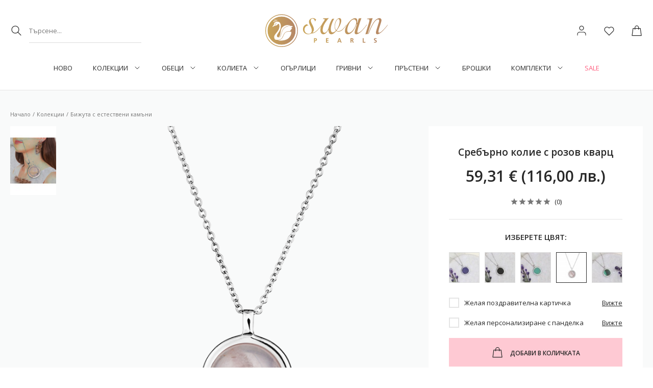

--- FILE ---
content_type: text/html; charset=UTF-8
request_url: https://swanpearls.com/product/sreburno-kolie-s-rozov-kvarc
body_size: 43067
content:
<!DOCTYPE html><html lang=en><head><meta charset=UTF-8><meta property="og&#x3A;site_name" content="Swan&#x20;Pearls"><meta property="og&#x3A;url" content="https&#x3A;&#x2F;&#x2F;swanpearls.com&#x2F;product&#x2F;sreburno-kolie-s-rozov-kvarc"><meta property="og&#x3A;type" content=website><meta property="og&#x3A;title" content="&#x0421;&#x0440;&#x0435;&#x0431;&#x044A;&#x0440;&#x043D;&#x043E;&#x20;&#x043A;&#x043E;&#x043B;&#x0438;&#x0435;&#x20;&#x0441;&#x20;&#x0440;&#x043E;&#x0437;&#x043E;&#x0432;&#x20;&#x041A;&#x0432;&#x0430;&#x0440;&#x0446;&#x20;GL205RN"><meta name=description content="&#x0420;&#x0430;&#x0437;&#x0433;&#x043B;&#x0435;&#x0434;&#x0430;&#x0439;&#x20;&#x0441;&#x0440;&#x0435;&#x0431;&#x044A;&#x0440;&#x043D;&#x043E;&#x20;&#x043A;&#x043E;&#x043B;&#x0438;&#x0435;&#x20;GL205RN.&#x20;&#x041F;&#x0430;&#x0437;&#x0430;&#x0440;&#x0443;&#x0432;&#x0430;&#x0439;&#x20;&#x043E;&#x0442;&#x20;&#x043E;&#x043D;&#x043B;&#x0430;&#x0439;&#x043D;&#x20;&#x043C;&#x0430;&#x0433;&#x0430;&#x0437;&#x0438;&#x043D;&#x20;&#x0437;&#x0430;&#x20;&#x0431;&#x0438;&#x0436;&#x0443;&#x0442;&#x0430;&#x20;Swan&#x20;Pearls&#x20;&#x0441;&#x20;&#x0431;&#x0435;&#x0437;&#x043F;&#x043B;&#x0430;&#x0442;&#x043D;&#x0430;&#x20;&#x0434;&#x043E;&#x0441;&#x0442;&#x0430;&#x0432;&#x043A;&#x0430;&#x20;&#x043D;&#x0430;&#x20;&#x043F;&#x043E;&#x0440;&#x044A;&#x0447;&#x043A;&#x0438;&#x20;&#x043D;&#x0430;&#x0434;&#x20;150&#x20;&#x043B;&#x0435;&#x0432;&#x0430;."><meta property="og&#x3A;description" content="&#x0420;&#x0430;&#x0437;&#x0433;&#x043B;&#x0435;&#x0434;&#x0430;&#x0439;&#x20;&#x0441;&#x0440;&#x0435;&#x0431;&#x044A;&#x0440;&#x043D;&#x043E;&#x20;&#x043A;&#x043E;&#x043B;&#x0438;&#x0435;&#x20;GL205RN.&#x20;&#x041F;&#x0430;&#x0437;&#x0430;&#x0440;&#x0443;&#x0432;&#x0430;&#x0439;&#x20;&#x043E;&#x0442;&#x20;&#x043E;&#x043D;&#x043B;&#x0430;&#x0439;&#x043D;&#x20;&#x043C;&#x0430;&#x0433;&#x0430;&#x0437;&#x0438;&#x043D;&#x20;&#x0437;&#x0430;&#x20;&#x0431;&#x0438;&#x0436;&#x0443;&#x0442;&#x0430;&#x20;Swan&#x20;Pearls&#x20;&#x0441;&#x20;&#x0431;&#x0435;&#x0437;&#x043F;&#x043B;&#x0430;&#x0442;&#x043D;&#x0430;&#x20;&#x0434;&#x043E;&#x0441;&#x0442;&#x0430;&#x0432;&#x043A;&#x0430;&#x20;&#x043D;&#x0430;&#x20;&#x043F;&#x043E;&#x0440;&#x044A;&#x0447;&#x043A;&#x0438;&#x20;&#x043D;&#x0430;&#x0434;&#x20;150&#x20;&#x043B;&#x0435;&#x0432;&#x0430;."><meta name=keywords content="&#x043A;&#x043E;&#x043B;&#x0438;&#x0435;&#x20;,&#x20;&#x043A;&#x0443;&#x043B;&#x0438;&#x0435;&#x20;,&#x20;&#x043A;&#x0432;&#x0430;&#x0440;&#x0446;&#x20;,&#x20;&#x043A;&#x043E;&#x043B;&#x0438;&#x0435;&#x20;&#x0441;&#x20;&#x043A;&#x0432;&#x0430;&#x0440;&#x0446;&#x20;,&#x20;&#x0441;&#x0440;&#x0435;&#x0431;&#x044A;&#x0440;&#x043D;&#x043E;&#x20;&#x043A;&#x043E;&#x043B;&#x0438;&#x0435;&#x20;,&#x20;&#x0441;&#x0440;&#x0435;&#x0431;&#x044A;&#x0440;&#x043D;&#x0438;&#x20;&#x0431;&#x0438;&#x0436;&#x0443;&#x0442;&#x0430;&#x20;,&#x20;&#x0441;&#x0440;&#x0435;&#x0431;&#x0440;&#x043E;&#x20;925&#x20;,&#x20;&#x0440;&#x043E;&#x0437;&#x043E;&#x0432;&#x043E;&#x20;&#x043A;&#x043E;&#x043B;&#x0438;&#x0435;&#x20;,&#x20;&#x043F;&#x043E;&#x043B;&#x0443;&#x0441;&#x043A;&#x044A;&#x043F;&#x043E;&#x0446;&#x0435;&#x043D;&#x043D;&#x0438;&#x20;&#x043A;&#x0430;&#x043C;&#x044A;&#x043D;&#x0438;"><meta name=robots content="INDEX,FOLLOW"><meta property="og&#x3A;image" content="https&#x3A;&#x2F;&#x2F;swanpearls.com&#x2F;uploads&#x2F;product-image&#x2F;image&#x2F;750x750&#x2F;GL205RN.jpg"><meta property="og&#x3A;image&#x3A;width" content=750><meta property="og&#x3A;image&#x3A;height" content=750><title>Сребърно колие с розов Кварц GL205RN - Swan Pearls</title><meta name=viewport content="width=device-width, initial-scale=1, maximum-scale=1"><link href="/uploads/configuration-item-translation/file/original/favicon.png"
rel="shortcut icon"
type=image/x-icon><link href="&#x2F;assets&#x2F;app.bundle.css&#x3F;b502b8bf6a7ca126700f" media=screen rel=stylesheet type="text&#x2F;css"><link href="https&#x3A;&#x2F;&#x2F;swanpearls.com&#x2F;product&#x2F;sreburno-kolie-s-rozov-kvarc" rel=canonical><!-- Owl Stylesheets --><link rel=stylesheet href="/owlcarousel/assets/owlcarousel/assets/owl.carousel.min.css"><link rel=stylesheet href="/owlcarousel/assets/owlcarousel/assets/owl.theme.default.min.css"><script type="application/ld+json"> {
"@context": "http:\/\/schema.org",
"@type": "Organization",
"name": "RIZN Shop",
"url": "https:\/\/swanpearls.com\/",
"contactPoint": [
{
"@type": "ContactPoint",
"telephone": "+359896695680",
"contactType": "customer service"
}],
"logo": "https:\/\/swanpearls.com\/\/uploads\/component-item-translation\/options\/corporate-contact-logo\/original\/"
}</script><script type="application/ld+json"> {
"@context": "http:\/\/schema.org",
"@type": "WebSite",
"name": "Swan Pearls",
"url": "https:\/\/swanpearls.com\/",
"potentialAction": {
"@type": "SearchAction",
"target": "https:\/\/swanpearls.com\/search?q={search_query}",
"query-input": "required name=search_query"
}}</script><script type="application/ld+json"> {
"@context": "http:\/\/schema.org",
"@type": "BreadcrumbList",
"itemListElement": [
{
"@type": "ListItem",
"position": 1,
"item": {
"@id": "https:\/\/swanpearls.com\/",
"name": "\u041d\u0430\u0447\u0430\u043b\u043e"
}},{"@type": "ListItem",
"position": 2,
"item": {
"@id": "https:\/\/swanpearls.com\/products\/kolekcii",
"name": "\u041a\u043e\u043b\u0435\u043a\u0446\u0438\u0438"
}},{"@type": "ListItem",
"position": 3,
"item": {
"@id": "https:\/\/swanpearls.com\/products\/kolekcii\/estestveni-kamuni-i-minerali",
"name": "\u0411\u0438\u0436\u0443\u0442\u0430 \u0441 \u0435\u0441\u0442\u0435\u0441\u0442\u0432\u0435\u043d\u0438 \u043a\u0430\u043c\u044a\u043d\u0438"
}}]
}</script><script type="application/ld+json"> {
"@context": "http:\/\/schema.org",
"@type": "Product",
"sku": "GL205RN",
"name": "\u0421\u0440\u0435\u0431\u044a\u0440\u043d\u043e \u043a\u043e\u043b\u0438\u0435 \u0441 \u0440\u043e\u0437\u043e\u0432 \u041a\u0432\u0430\u0440\u0446 GL205RN",
"description": "\u0420\u0430\u0437\u0433\u043b\u0435\u0434\u0430\u0439 \u0441\u0440\u0435\u0431\u044a\u0440\u043d\u043e \u043a\u043e\u043b\u0438\u0435 GL205RN. \u041f\u0430\u0437\u0430\u0440\u0443\u0432\u0430\u0439 \u043e\u0442 \u043e\u043d\u043b\u0430\u0439\u043d \u043c\u0430\u0433\u0430\u0437\u0438\u043d \u0437\u0430 \u0431\u0438\u0436\u0443\u0442\u0430 Swan Pearls \u0441 \u0431\u0435\u0437\u043f\u043b\u0430\u0442\u043d\u0430 \u0434\u043e\u0441\u0442\u0430\u0432\u043a\u0430 \u043d\u0430 \u043f\u043e\u0440\u044a\u0447\u043a\u0438 \u043d\u0430\u0434 150 \u043b\u0435\u0432\u0430.",
"image": [
"https:\/\/swanpearls.com\/uploads\/product-image\/image\/750x750\/GL205RN.jpg"
],
"offers": {
"@type": "Offer",
"price": "59.31",
"priceCurrency": "EUR",
"itemCondition": "http:\/\/schema.org\/NewCondition",
"availability": "http:\/\/schema.org\/InStock"
}}</script><!-- Google Analytics --><script> window.ga = window.ga || function (){(ga.q = ga.q || []).push(arguments)
};
ga.l = +new Date;
ga('create', 'UA-46237409-4', 'auto');
ga('send', 'pageview');</script><script async src='https://www.google-analytics.com/analytics.js'></script><!-- End Google Analytics --><!-- Google Analytics 4 --><script> (function (window, document, src){var a = document.createElement('script'),m = document.getElementsByTagName('script')[0];
a.async = 1;
a.src = src;
m.parentNode.insertBefore(a, m);
})(window, document, '//www.googletagmanager.com/gtag/js?id=G-NHZ769FRY2');
window.dataLayer = window.dataLayer || [];
window.gtag = window.gtag || function gtag(){dataLayer.push(arguments);
};
gtag('js', new Date());
gtag('config', 'G-NHZ769FRY2');</script><!-- End Google Analytics 4 --><!-- Facebook Pixel Code --><script> !function (f, b, e, v, n, t, s){if (f.fbq) return;
n = f.fbq = function (){n.callMethod ?
n.callMethod.apply(n, arguments) : n.queue.push(arguments);
};
if (!f._fbq) f._fbq = n;
n.push = n;
n.loaded = !0;
n.version = '2.0';
n.queue = [];
t = b.createElement(e);
t.async = !0;
t.src = v;
s = b.getElementsByTagName(e)[0];
s.parentNode.insertBefore(t, s);
}(window, document, 'script',
'https://connect.facebook.net/en_US/fbevents.js');
fbq('init', '526242754734544', {});</script><script> fbq('track', 'PageView');</script><!-- End Facebook Pixel Code --><link href="https://r2.rizn.bg/cb-rounded-v15.css" media=screen rel=stylesheet type=text/css><script data-cookieconsent=ignore> window.dataLayer = window.dataLayer || [];
function gtag(){dataLayer.push(arguments);
}gtag("consent", "default",{ad_personalization: "denied",
ad_storage: "denied",
ad_user_data: "denied",
analytics_storage: "denied",
functionality_storage: "denied",
personalization_storage: "denied",
security_storage: "granted",
wait_for_update: 500,
});
gtag("set", "ads_data_redaction", true);
gtag("set", "url_passthrough", true);</script><!-- Global site tag (gtag.js) - Google Ads: 698112870 --><script async src="https://www.googletagmanager.com/gtag/js?id=AW-698112870"></script><script> window.dataLayer = window.dataLayer || []; function gtag(){dataLayer.push(arguments);}gtag('js', new Date()); gtag('config', 'AW-698112870'); </script><script> ;(function(){var pushState = history.pushState;
var replaceState = history.replaceState;
history.pushState = function(){pushState.apply(history, arguments);
window.dispatchEvent(new Event('pushstate'));
window.dispatchEvent(new Event('locationchange'));
};
history.replaceState = function(){replaceState.apply(history, arguments);
window.dispatchEvent(new Event('replacestate'));
window.dispatchEvent(new Event('locationchange'));
};
window.addEventListener('popstate', function(){window.dispatchEvent(new Event('locationchange'))
});
})();
window.addEventListener('locationchange', function(){setTimeout(function(){var id ='';
var price ='';
var pagetype ='';
var path_url= window.location.pathname;
var href_url =window.location.href;
var event_name ='';
if(path_url=="/"){pagetype=home;
event_name ='home';//home-page
}else if(document.querySelectorAll('.page-product-category').length>0){event_name ='view_item_list';
pagetype='category';
}else if(window.location.pathname.indexOf('/purchase')!=-1){event_name ='purchase';
pagetype='purchase';
}else if(document.querySelectorAll('.component-product-view-product-view').length>0){event_name ='view_item';
id =JSON.parse(jQuery('[class="component component-product-view-product-view"]').attr('data-component-options')).productId;
pagetype='product';
price =parseFloat(JSON.parse(jQuery('[type="application/ld+json"]:contains(price)').text()).offers.price)
}else if(window.location.pathname.indexOf('/checkout')!=-1){event_name ='add_to_cart';
id =[];
for(i=0;i<JSON.parse(jQuery('[class="component component-cart-cart-items"]').attr('data-component-options')).cartItems.length>0;i++){id.push(JSON.parse(jQuery('[class="component component-cart-cart-items"]').attr('data-component-options')).cartItems[i].value)
}pagetype='cart';
price =JSON.parse(jQuery('[class="component component-cart-cart-items"]').attr('data-component-options')).cartItemsTotal
}else {
event_name ='other';
pagetype='other';
}gtag('event',event_name,{'ecomm_prodid':id,
'ecomm_pagetype':pagetype,
'ecomm_totalvalue':price,
'id': id,
'google_business_vertical': 'retail',
'value':price
});
},2000)
})</script><meta name=facebook-domain-verification content=5egjpc47vjuxt3dupigmi3amsmzahu /><!-- Google Tag Manager --><script>(function(w,d,s,l,i){w[l]=w[l]||[];w[l].push({'gtm.start':
new Date().getTime(),event:'gtm.js'});var f=d.getElementsByTagName(s)[0],
j=d.createElement(s),dl=l!='dataLayer'?'&l='+l:'';j.async=true;j.src=
'https://www.googletagmanager.com/gtm.js?id='+i+dl;f.parentNode.insertBefore(j,f);
})(window,document,'script','dataLayer','GTM-K84RKTZ');</script><!-- End Google Tag Manager --><script id=Cookiebot src="https://consent.cookiebot.com/uc.js" data-cbid=c082ed4b-5c64-426a-80bb-70777e264079 data-blockingmode=auto type=text/javascript></script><script id=mcjs>!function(c,h,i,m,p){m=c.createElement(h),p=c.getElementsByTagName(h)[0],m.async=1,m.src=i,p.parentNode.insertBefore(m,p)}(document,"script","https://chimpstatic.com/mcjs-connected/js/users/d50aa4ebb9a243fafd06bc8ee/0a914d1162253318d0333dc9b.js");</script></head><body><div class="component component-application-common" data-component-id=7c6e13f64d data-component-name=Application/Common data-component-is-javascript-enabled=1 data-component-options="&#x5B;&#x5D;"></div><div class="page page-product"><!-- Google Tag Manager (noscript) --><noscript><iframe src="https://www.googletagmanager.com/ns.html?id=GTM-K84RKTZ"
height=0 width=0 style="display:none;visibility:hidden"></iframe></noscript><!-- End Google Tag Manager (noscript) --><div class="component component-application-information-bar" data-component-id=a87bfa49c1 data-component-name=Application/InformationBar data-component-is-javascript-enabled=1 data-component-options="&#x5B;&#x5D;"></div><div class="component component-application-header" data-component-id=a2149abdbe data-component-name=Application/Header data-component-is-javascript-enabled=1 data-component-options="&#x5B;&#x5D;"><header><div class=inner><div class=left-actions><div class=search><div class="component component-product-search-search-bar" data-component-id=77f734beda data-component-name=ProductSearch/SearchBar data-component-is-javascript-enabled=1 data-component-options="&#x7B;&quot;searchPhrase&quot;&#x3A;null&#x7D;"><form action=""><input type=text value=""
placeholder="&#x0422;&#x044A;&#x0440;&#x0441;&#x0435;&#x043D;&#x0435;..."><button class=search-button></button><div class="products-wrapper hide"></div></form></div></div><div class=localization-chooser><?//= $this->component()->render(LocalizationChooser::class) ?></div></div><a class=logo href=/ rel=home><img src="/uploads/configuration-item-translation/file/original/Media_Logo_swanpearls-logo.svg" alt="Swan Pearls - Онлайн магазин за бижута" width="100%" height=auto></a><div class=right-actions><div class="component component-application-header-icons" data-component-id=f707631ba0 data-component-name=Application/HeaderIcons data-component-is-javascript-enabled=1 data-component-options="&#x7B;&quot;isCustomerLoggedIn&quot;&#x3A;false,&quot;cartProductsCount&quot;&#x3A;0,&quot;favouriteProductsCount&quot;&#x3A;0&#x7D;"><div class=elements><div class="element mobile-header-links-button"></div><div class="element customer is-icon "></div><div class="element logo-mobile"><a href=/ rel=home><img src="/uploads/configuration-item-translation/file/original/Media_Logo_swanpearls-logo.svg" alt="Swan Pearls - Онлайн магазин за бижута"></a></div><a class="element favourites is-icon" href=/favourites rel=nofollow></a><span class="element cart is-icon"></span></div></div></div></div><div class=navigation><div class=inner><div class="component component-navigation-mega-menu" data-component-id=b62e109f50 data-component-name=Navigation/MegaMenu data-component-is-javascript-enabled=1 data-component-options="&#x7B;&quot;activeMenuValue&quot;&#x3A;&quot;CATEGORY_101&quot;,&quot;activeMenuChildValue&quot;&#x3A;&quot;CATEGORY_106&quot;&#x7D;"><nav><ul class=top-menu><li class=item
data-value=CATEGORY_63><a href=/products/novo> Ново </a></li><li class="item is-active has-child"
data-value=CATEGORY_101><a href=/products/kolekcii> Колекции </a></li><li class="item has-child"
data-value=CATEGORY_77><a href=/products/obici> Обeци </a></li><li class="item has-child"
data-value=CATEGORY_79><a href=/products/kolieta> Колиета </a></li><li class=item
data-value=CATEGORY_78><a href=/products/ogurlici> Огърлици </a></li><li class="item has-child"
data-value=CATEGORY_81><a href=/products/grivni> Гривни </a></li><li class="item has-child"
data-value=CATEGORY_82><a href=/products/prusteni> Пръстени </a></li><li class=item
data-value=CATEGORY_76><a href=/products/broshki> Брошки </a></li><li class="item has-child"
data-value=CATEGORY_108><a href=/products/komplekti-2> Комплекти </a></li><li class=item
data-navigation-style=SALE data-value=CATEGORY_110><a href=/products/sale> Sale </a></li></ul><div class=mega-menu><ul class=item data-value=CATEGORY_101 data-name="Колекции"><li class=list><a href=/products/kolekcii/srebro-s-perli>Бижута с перли</a></li><li class=list><a href=/products/kolekcii/klasicheska-perlena-bijuteriya>Класическа перлена бижутерия</a></li><li class=list><a href=/products/kolekcii/sreburni-bijuta>Сребърни бижута</a></li><li class=list><a href=/products/kolekcii/zlato>Златни бижута</a></li><li class=list><a href=/products/kolekcii/zlato-i-perli>Златни бижута с перли</a></li><li class=list><a href=/products/kolekcii/estestveni-kamuni-i-minerali>Бижута с естествени камъни</a></li><li class=list><a href=/products/kolekcii/detski-bijuta>Детски бижута</a></li><li class=list><a href=/products/kolekcii/bijuta-s-kristali>Бижута с кристали</a></li><li class=list><a href=/products/kolekcii/bijuta-s-bukvi>Бижута с букви</a></li><li class=list><a href=/products/kolekcii/bijuta-na-zodii>Бижута със зодии</a></li><li class=list><a href=/products/kolekcii/bijuta-za-mama-krystene>Бижута за раждане и кръщене</a></li><li class=list><a href=/products/kolekcii/nova-godina>Бижута за специален повод</a></li><li class=list><a href=/products/kolekcii/kutii-za-bijuta>Кутии за бижута</a></li><li class=list><a href=/products/kolekcii/vaucher>Ваучер</a></li></ul><ul class=item data-value=CATEGORY_77 data-name="Обeци"><li class=list><a href=/products/obici/obeci-s-perli>Обеци с перли</a></li><li class=list><a href=/products/obici/sreburni-obici>Сребърни обеци</a></li><li class=list><a href=/products/obici/zlatni-obeci>Златни обеци</a></li><li class=list><a href=/products/obici/obeci-s-estestveni-kamuni>Обеци с естествени камъни</a></li><li class=list><a href=/products/obici/792291928>Детски обеци</a></li><li class=list><a href=/products/obici/piursing-za-ushite>Пиърсинг за ушите</a></li></ul><ul class=item data-value=CATEGORY_79 data-name="Колиета"><li class=list><a href=/products/kolieta/kolieta-s-perli>Колиета с перли</a></li><li class=list><a href=/products/kolieta/sreburni-kolieta>Сребърни колиета</a></li><li class=list><a href=/products/kolieta/zlatni-kolieta>Златни колиета</a></li><li class=list><a href=/products/kolieta/kolieta-s-bukvi>Колиета с букви</a></li><li class=list><a href=/products/kolieta/kolieta-s-estestveni-kamuni>Колиета с естествени камъни</a></li></ul><ul class=item data-value=CATEGORY_81 data-name="Гривни"><li class=list><a href=/products/grivni/grivni-s-perli>Гривни с перли</a></li><li class=list><a href=/products/grivni/sreburni-grivni>Сребърни гривни</a></li><li class=list><a href=/products/grivni/zlatni-grivni>Златни гривни</a></li><li class=list><a href=/products/grivni/grivni-s-cherven-konec>Гривни с червен конец</a></li><li class=list><a href=/products/grivni/grivni-za-krak>Гривни за крак</a></li><li class=list><a href=/products/grivni/tenis-grivni>Тенис гривни</a></li><li class=list><a href=/products/grivni/kojeni-grivni>Кожени гривни</a></li><li class=list><a href=/products/grivni/talismani>Талисмани</a></li></ul><ul class=item data-value=CATEGORY_82 data-name="Пръстени"><li class=list><a href=/products/prusteni/prusteni-s-perli>Пръстени с перли</a></li><li class=list><a href=/products/prusteni/sreburni-prusteni>Сребърни пръстени</a></li><li class=list><a href=/products/prusteni/zlatni-prusteni>Златни пръстени</a></li><li class=list><a href=/products/prusteni/godejni-prusteni>Годежни пръстени</a></li><li class=list><a href=/products/prusteni/prusteni-s-kamuni>Пръстени с камъни</a></li></ul><ul class=item data-value=CATEGORY_108 data-name="Комплекти"><li class=list><a href=/products/komplekti-2/komplekti-s-perli>Комплекти с перли</a></li><li class=list><a href=/products/komplekti-2/sreburni-komplekti>Сребърни комплекти</a></li><li class=list><a href=/products/komplekti-2/zlatni-komplekti>Златни комплекти</a></li><li class=list><a href=/products/komplekti-2/setove-ogurlici>Сетове огърлици</a></li></ul></div></nav></div></div></div></header></div><div class="component component-application-mobile-bottom-bar" data-component-id=5a11e7c7d4 data-component-name=Application/MobileBottomBar data-component-is-javascript-enabled=1 data-component-options="&#x7B;&quot;cartProductsCount&quot;&#x3A;0,&quot;isCustomerLoggedIn&quot;&#x3A;false&#x7D;"><div class="mobile-bottom-bar is-safari-browser" data-is-open-animated-component=0><div class=inner><div class=nav-items><a class="item mobile-header-links-button" data-is-opened=0><div class=icon></div></a><a class="item search-button" data-is-opened=0><div class=icon></div></a><a class="item profile-button" data-is-opened=0><div class=icon></div></a><a href=/favourites class="item favourites-button" data-is-opened=0><div class=icon></div></a><a href=/page/magazini class="item map-marker-button" data-is-opened=0><div class=icon></div></a><a class="item cart-button count-items" data-is-opened=0><div class=icon></div></a></div></div></div></div><div class=main><div class=inner><article class=product><div class="component component-product-view-product-view" data-component-id=eb43278832 data-component-name=ProductView/ProductView data-component-is-javascript-enabled=1 data-component-options="&#x7B;&quot;productId&quot;&#x3A;7403,&quot;storeAvailabilityComponentConstant&quot;&#x3A;&quot;PRODUCT_VIEW_STORE_AVAILABILITY&quot;&#x7D;"><div class=mobile-breadcrumbs><div class="component component-seo-breadcrumbs" data-component-id=e508e3f5f8 data-component-name=Seo/Breadcrumbs data-component-is-javascript-enabled=0 data-component-options="&#x5B;&#x5D;"><ol class=breadcrumbs><li class=breadcrumb><a href="&#x2F;"> Начало </a></li><li class=breadcrumb><a href="&#x2F;products&#x2F;kolekcii"> Колекции </a></li><li class=breadcrumb><a href="&#x2F;products&#x2F;kolekcii&#x2F;estestveni-kamuni-i-minerali"> Бижута с естествени камъни </a></li></ol></div></div><div class=mobile-gallery><div class=labels></div><div class="component component-product-view-mobile-gallery" data-component-id=996c7058a2 data-component-name=ProductView/MobileGallery data-component-is-javascript-enabled=1 data-component-options="&#x7B;&quot;productId&quot;&#x3A;7403,&quot;galleryImages&quot;&#x3A;&#x5B;&#x7B;&quot;value&quot;&#x3A;8712,&quot;src&quot;&#x3A;&quot;&#x5C;&#x2F;uploads&#x5C;&#x2F;product-image&#x5C;&#x2F;image&#x5C;&#x2F;750x750&#x5C;&#x2F;GL205RN.jpg&quot;,&quot;alt&quot;&#x3A;&quot;&#x5C;u0421&#x5C;u0440&#x5C;u0435&#x5C;u0431&#x5C;u044a&#x5C;u0440&#x5C;u043d&#x5C;u043e&#x20;&#x5C;u043a&#x5C;u043e&#x5C;u043b&#x5C;u0438&#x5C;u0435&#x20;&#x5C;u0441&#x20;&#x5C;u0440&#x5C;u043e&#x5C;u0437&#x5C;u043e&#x5C;u0432&#x20;&#x5C;u043a&#x5C;u0432&#x5C;u0430&#x5C;u0440&#x5C;u0446&quot;,&quot;zoomSrc&quot;&#x3A;&quot;&#x5C;&#x2F;uploads&#x5C;&#x2F;product-image&#x5C;&#x2F;image&#x5C;&#x2F;original&#x5C;&#x2F;GL205RN.jpg&quot;,&quot;thumbnailSrc&quot;&#x3A;&quot;&#x5C;&#x2F;uploads&#x5C;&#x2F;product-image&#x5C;&#x2F;image&#x5C;&#x2F;80x120&#x5C;&#x2F;GL205RN.jpg&quot;,&quot;isVisible&quot;&#x3A;true&#x7D;,&#x7B;&quot;value&quot;&#x3A;14375,&quot;src&quot;&#x3A;&quot;&#x5C;&#x2F;uploads&#x5C;&#x2F;product-image&#x5C;&#x2F;image&#x5C;&#x2F;750x750&#x5C;&#x2F;srebarno-kolie-GL205RN.jpg&quot;,&quot;alt&quot;&#x3A;&quot;&#x5C;u0421&#x5C;u0440&#x5C;u0435&#x5C;u0431&#x5C;u044a&#x5C;u0440&#x5C;u043d&#x5C;u043e&#x20;&#x5C;u043a&#x5C;u043e&#x5C;u043b&#x5C;u0438&#x5C;u0435&#x20;&#x5C;u0441&#x20;&#x5C;u0440&#x5C;u043e&#x5C;u0437&#x5C;u043e&#x5C;u0432&#x20;&#x5C;u043a&#x5C;u0432&#x5C;u0430&#x5C;u0440&#x5C;u0446&quot;,&quot;zoomSrc&quot;&#x3A;&quot;&#x5C;&#x2F;uploads&#x5C;&#x2F;product-image&#x5C;&#x2F;image&#x5C;&#x2F;original&#x5C;&#x2F;srebarno-kolie-GL205RN.jpg&quot;,&quot;thumbnailSrc&quot;&#x3A;&quot;&#x5C;&#x2F;uploads&#x5C;&#x2F;product-image&#x5C;&#x2F;image&#x5C;&#x2F;80x120&#x5C;&#x2F;srebarno-kolie-GL205RN.jpg&quot;,&quot;isVisible&quot;&#x3A;true&#x7D;,&#x7B;&quot;value&quot;&#x3A;8747,&quot;src&quot;&#x3A;&quot;&#x5C;&#x2F;uploads&#x5C;&#x2F;product-image&#x5C;&#x2F;image&#x5C;&#x2F;750x750&#x5C;&#x2F;GL205RE_1-1.jpg&quot;,&quot;alt&quot;&#x3A;&quot;&#x5C;u0421&#x5C;u0440&#x5C;u0435&#x5C;u0431&#x5C;u044a&#x5C;u0440&#x5C;u043d&#x5C;u043e&#x20;&#x5C;u043a&#x5C;u043e&#x5C;u043b&#x5C;u0438&#x5C;u0435&#x20;&#x5C;u0441&#x20;&#x5C;u0440&#x5C;u043e&#x5C;u0437&#x5C;u043e&#x5C;u0432&#x20;&#x5C;u043a&#x5C;u0432&#x5C;u0430&#x5C;u0440&#x5C;u0446&quot;,&quot;zoomSrc&quot;&#x3A;&quot;&#x5C;&#x2F;uploads&#x5C;&#x2F;product-image&#x5C;&#x2F;image&#x5C;&#x2F;original&#x5C;&#x2F;GL205RE_1-1.jpg&quot;,&quot;thumbnailSrc&quot;&#x3A;&quot;&#x5C;&#x2F;uploads&#x5C;&#x2F;product-image&#x5C;&#x2F;image&#x5C;&#x2F;80x120&#x5C;&#x2F;GL205RE_1-1.jpg&quot;,&quot;isVisible&quot;&#x3A;true&#x7D;,&#x7B;&quot;value&quot;&#x3A;8713,&quot;src&quot;&#x3A;&quot;&#x5C;&#x2F;uploads&#x5C;&#x2F;product-image&#x5C;&#x2F;image&#x5C;&#x2F;750x750&#x5C;&#x2F;GL205RN-1.jpg&quot;,&quot;alt&quot;&#x3A;&quot;&#x5C;u0421&#x5C;u0440&#x5C;u0435&#x5C;u0431&#x5C;u044a&#x5C;u0440&#x5C;u043d&#x5C;u043e&#x20;&#x5C;u043a&#x5C;u043e&#x5C;u043b&#x5C;u0438&#x5C;u0435&#x20;&#x5C;u0441&#x20;&#x5C;u0440&#x5C;u043e&#x5C;u0437&#x5C;u043e&#x5C;u0432&#x20;&#x5C;u043a&#x5C;u0432&#x5C;u0430&#x5C;u0440&#x5C;u0446&quot;,&quot;zoomSrc&quot;&#x3A;&quot;&#x5C;&#x2F;uploads&#x5C;&#x2F;product-image&#x5C;&#x2F;image&#x5C;&#x2F;original&#x5C;&#x2F;GL205RN-1.jpg&quot;,&quot;thumbnailSrc&quot;&#x3A;&quot;&#x5C;&#x2F;uploads&#x5C;&#x2F;product-image&#x5C;&#x2F;image&#x5C;&#x2F;80x120&#x5C;&#x2F;GL205RN-1.jpg&quot;,&quot;isVisible&quot;&#x3A;true&#x7D;&#x5D;&#x7D;"><div class="gallery-images owl-carousel"><a class=gallery-image
href="/uploads/product-image/image/original/GL205RN.jpg"
data-value=8712
data-is-visible=1
data-fancybox=product-mobile-gallery><img src="/uploads/product-image/image/750x750/GL205RN.jpg" alt="Сребърно колие с розов кварц" loading=lazy></a><a class=gallery-image
href="/uploads/product-image/image/original/srebarno-kolie-GL205RN.jpg"
data-value=14375
data-is-visible=1
data-fancybox=product-mobile-gallery><img src="/uploads/product-image/image/750x750/srebarno-kolie-GL205RN.jpg" alt="Сребърно колие с розов кварц" loading=lazy></a><a class=gallery-image
href="/uploads/product-image/image/original/GL205RE_1-1.jpg"
data-value=8747
data-is-visible=1
data-fancybox=product-mobile-gallery><img src="/uploads/product-image/image/750x750/GL205RE_1-1.jpg" alt="Сребърно колие с розов кварц" loading=lazy></a><a class=gallery-image
href="/uploads/product-image/image/original/GL205RN-1.jpg"
data-value=8713
data-is-visible=1
data-fancybox=product-mobile-gallery><img src="/uploads/product-image/image/750x750/GL205RN-1.jpg" alt="Сребърно колие с розов кварц" loading=lazy></a></div></div></div><div class="full-width product-view-background"><div class=product-view-wrapper><div class="component component-seo-breadcrumbs" data-component-id=957efca423 data-component-name=Seo/Breadcrumbs data-component-is-javascript-enabled=0 data-component-options="&#x5B;&#x5D;"><ol class=breadcrumbs><li class=breadcrumb><a href="&#x2F;"> Начало </a></li><li class=breadcrumb><a href="&#x2F;products&#x2F;kolekcii"> Колекции </a></li><li class=breadcrumb><a href="&#x2F;products&#x2F;kolekcii&#x2F;estestveni-kamuni-i-minerali"> Бижута с естествени камъни </a></li></ol></div><div class=gallery><div class=labels></div><div class="component component-product-view-gallery" data-component-id=c618cde59a data-component-name=ProductView/Gallery data-component-is-javascript-enabled=1 data-component-options="&#x7B;&quot;productId&quot;&#x3A;7403,&quot;galleryImages&quot;&#x3A;&#x5B;&#x7B;&quot;value&quot;&#x3A;8712,&quot;src&quot;&#x3A;&quot;&#x5C;&#x2F;uploads&#x5C;&#x2F;product-image&#x5C;&#x2F;image&#x5C;&#x2F;750x750&#x5C;&#x2F;GL205RN.jpg&quot;,&quot;alt&quot;&#x3A;&quot;&#x5C;u0421&#x5C;u0440&#x5C;u0435&#x5C;u0431&#x5C;u044a&#x5C;u0440&#x5C;u043d&#x5C;u043e&#x20;&#x5C;u043a&#x5C;u043e&#x5C;u043b&#x5C;u0438&#x5C;u0435&#x20;&#x5C;u0441&#x20;&#x5C;u0440&#x5C;u043e&#x5C;u0437&#x5C;u043e&#x5C;u0432&#x20;&#x5C;u043a&#x5C;u0432&#x5C;u0430&#x5C;u0440&#x5C;u0446&quot;,&quot;zoomSrc&quot;&#x3A;&quot;&#x5C;&#x2F;uploads&#x5C;&#x2F;product-image&#x5C;&#x2F;image&#x5C;&#x2F;original&#x5C;&#x2F;GL205RN.jpg&quot;,&quot;thumbnailSrc&quot;&#x3A;&quot;&#x5C;&#x2F;uploads&#x5C;&#x2F;product-image&#x5C;&#x2F;image&#x5C;&#x2F;80x120&#x5C;&#x2F;GL205RN.jpg&quot;,&quot;isVisible&quot;&#x3A;true&#x7D;,&#x7B;&quot;value&quot;&#x3A;14375,&quot;src&quot;&#x3A;&quot;&#x5C;&#x2F;uploads&#x5C;&#x2F;product-image&#x5C;&#x2F;image&#x5C;&#x2F;750x750&#x5C;&#x2F;srebarno-kolie-GL205RN.jpg&quot;,&quot;alt&quot;&#x3A;&quot;&#x5C;u0421&#x5C;u0440&#x5C;u0435&#x5C;u0431&#x5C;u044a&#x5C;u0440&#x5C;u043d&#x5C;u043e&#x20;&#x5C;u043a&#x5C;u043e&#x5C;u043b&#x5C;u0438&#x5C;u0435&#x20;&#x5C;u0441&#x20;&#x5C;u0440&#x5C;u043e&#x5C;u0437&#x5C;u043e&#x5C;u0432&#x20;&#x5C;u043a&#x5C;u0432&#x5C;u0430&#x5C;u0440&#x5C;u0446&quot;,&quot;zoomSrc&quot;&#x3A;&quot;&#x5C;&#x2F;uploads&#x5C;&#x2F;product-image&#x5C;&#x2F;image&#x5C;&#x2F;original&#x5C;&#x2F;srebarno-kolie-GL205RN.jpg&quot;,&quot;thumbnailSrc&quot;&#x3A;&quot;&#x5C;&#x2F;uploads&#x5C;&#x2F;product-image&#x5C;&#x2F;image&#x5C;&#x2F;80x120&#x5C;&#x2F;srebarno-kolie-GL205RN.jpg&quot;,&quot;isVisible&quot;&#x3A;true&#x7D;,&#x7B;&quot;value&quot;&#x3A;8747,&quot;src&quot;&#x3A;&quot;&#x5C;&#x2F;uploads&#x5C;&#x2F;product-image&#x5C;&#x2F;image&#x5C;&#x2F;750x750&#x5C;&#x2F;GL205RE_1-1.jpg&quot;,&quot;alt&quot;&#x3A;&quot;&#x5C;u0421&#x5C;u0440&#x5C;u0435&#x5C;u0431&#x5C;u044a&#x5C;u0440&#x5C;u043d&#x5C;u043e&#x20;&#x5C;u043a&#x5C;u043e&#x5C;u043b&#x5C;u0438&#x5C;u0435&#x20;&#x5C;u0441&#x20;&#x5C;u0440&#x5C;u043e&#x5C;u0437&#x5C;u043e&#x5C;u0432&#x20;&#x5C;u043a&#x5C;u0432&#x5C;u0430&#x5C;u0440&#x5C;u0446&quot;,&quot;zoomSrc&quot;&#x3A;&quot;&#x5C;&#x2F;uploads&#x5C;&#x2F;product-image&#x5C;&#x2F;image&#x5C;&#x2F;original&#x5C;&#x2F;GL205RE_1-1.jpg&quot;,&quot;thumbnailSrc&quot;&#x3A;&quot;&#x5C;&#x2F;uploads&#x5C;&#x2F;product-image&#x5C;&#x2F;image&#x5C;&#x2F;80x120&#x5C;&#x2F;GL205RE_1-1.jpg&quot;,&quot;isVisible&quot;&#x3A;true&#x7D;,&#x7B;&quot;value&quot;&#x3A;8713,&quot;src&quot;&#x3A;&quot;&#x5C;&#x2F;uploads&#x5C;&#x2F;product-image&#x5C;&#x2F;image&#x5C;&#x2F;750x750&#x5C;&#x2F;GL205RN-1.jpg&quot;,&quot;alt&quot;&#x3A;&quot;&#x5C;u0421&#x5C;u0440&#x5C;u0435&#x5C;u0431&#x5C;u044a&#x5C;u0440&#x5C;u043d&#x5C;u043e&#x20;&#x5C;u043a&#x5C;u043e&#x5C;u043b&#x5C;u0438&#x5C;u0435&#x20;&#x5C;u0441&#x20;&#x5C;u0440&#x5C;u043e&#x5C;u0437&#x5C;u043e&#x5C;u0432&#x20;&#x5C;u043a&#x5C;u0432&#x5C;u0430&#x5C;u0440&#x5C;u0446&quot;,&quot;zoomSrc&quot;&#x3A;&quot;&#x5C;&#x2F;uploads&#x5C;&#x2F;product-image&#x5C;&#x2F;image&#x5C;&#x2F;original&#x5C;&#x2F;GL205RN-1.jpg&quot;,&quot;thumbnailSrc&quot;&#x3A;&quot;&#x5C;&#x2F;uploads&#x5C;&#x2F;product-image&#x5C;&#x2F;image&#x5C;&#x2F;80x120&#x5C;&#x2F;GL205RN-1.jpg&quot;,&quot;isVisible&quot;&#x3A;true&#x7D;&#x5D;&#x7D;"><div id=thumbnails class="thumbnails owl-carousel owl-theme"><div class=item data-value=8712><img src="/uploads/product-image/image/80x120/GL205RN.jpg" alt="Сребърно колие с розов кварц" loading=lazy width="100%" height=auto></div><div class=item data-value=14375><img src="/uploads/product-image/image/80x120/srebarno-kolie-GL205RN.jpg" alt="Сребърно колие с розов кварц" loading=lazy width="100%" height=auto></div><div class=item data-value=8747><img src="/uploads/product-image/image/80x120/GL205RE_1-1.jpg" alt="Сребърно колие с розов кварц" loading=lazy width="100%" height=auto></div><div class=item data-value=8713><img src="/uploads/product-image/image/80x120/GL205RN-1.jpg" alt="Сребърно колие с розов кварц" loading=lazy width="100%" height=auto></div></div><div id=gallery class="gallery owl-carousel owl-theme carousel"><a class=item data-fancybox=product-gallery href="/uploads/product-image/image/original/GL205RN.jpg"><img src="/uploads/product-image/image/750x750/GL205RN.jpg" alt="Сребърно колие с розов кварц" data-value=8712 loading=lazy width="100%" height=auto></a><a class=item data-fancybox=product-gallery href="/uploads/product-image/image/original/srebarno-kolie-GL205RN.jpg"><img src="/uploads/product-image/image/750x750/srebarno-kolie-GL205RN.jpg" alt="Сребърно колие с розов кварц" data-value=14375 loading=lazy width="100%" height=auto></a><a class=item data-fancybox=product-gallery href="/uploads/product-image/image/original/GL205RE_1-1.jpg"><img src="/uploads/product-image/image/750x750/GL205RE_1-1.jpg" alt="Сребърно колие с розов кварц" data-value=8747 loading=lazy width="100%" height=auto></a><a class=item data-fancybox=product-gallery href="/uploads/product-image/image/original/GL205RN-1.jpg"><img src="/uploads/product-image/image/750x750/GL205RN-1.jpg" alt="Сребърно колие с розов кварц" data-value=8713 loading=lazy width="100%" height=auto></a></div><a class=zoom data-fancybox=product-gallery href="/uploads/product-image/image/original/GL205RN.jpg" data-value=8712></a><a class=zoom data-fancybox=product-gallery href="/uploads/product-image/image/original/srebarno-kolie-GL205RN.jpg" data-value=14375></a><a class=zoom data-fancybox=product-gallery href="/uploads/product-image/image/original/GL205RE_1-1.jpg" data-value=8747></a><a class=zoom data-fancybox=product-gallery href="/uploads/product-image/image/original/GL205RN-1.jpg" data-value=8713></a></div></div><div class=details><div class=inner><h1 class=title> Сребърно колие с розов кварц </h1><div class="component component-product-view-prices" data-component-id=a2a8c9b61b data-component-name=ProductView/Prices data-component-is-javascript-enabled=1 data-component-options="&#x7B;&quot;productId&quot;&#x3A;7403,&quot;regularPrice&quot;&#x3A;59.31,&quot;salePrice&quot;&#x3A;59.31,&quot;priceRangeFrom&quot;&#x3A;null,&quot;priceRangeTo&quot;&#x3A;null,&quot;hasPriceRange&quot;&#x3A;false,&quot;isPromo&quot;&#x3A;false,&quot;promoPercent&quot;&#x3A;0&#x7D;"><div class=prices><div class="promo-price "></div><div class="regular-price "> 59,31 € (116,00 лв.) </div><div class="promo-percent "></div><div class="price-range is-hidden"><span class=separator> from </span><span class=from>0,00 € (0,00 лв.)</span><span class=separator>to</span><span class=to>0,00 € (0,00 лв.)</span></div></div></div><div class=rating><div class="component component-product-review-product-rating" data-component-id=a2ca2a4347 data-component-name=ProductReview/ProductRating data-component-is-javascript-enabled=0 data-component-options="&#x5B;&#x5D;"><div class=stars><div class=star data-filled=0></div><div class=star data-filled=0></div><div class=star data-filled=0></div><div class=star data-filled=0></div><div class=star data-filled=0></div></div><div class=count> (0)</div></div><a href="#write-a-comment" class="write-a-comment link"> See description </a></div><div class="component component-product-view-color-chooser" data-component-id=553ba347bb data-component-name=ProductView/ColorChooser data-component-is-javascript-enabled=0 data-component-options="&#x5B;&#x5D;"><div class=label> Изберете цвят: </div><div class=color-variations><a class=color-variation href=/product/sreburno-kolie-s-lapis-lazuli
data-is-selected=0><img src="/uploads/product-image/image/55x55/srebarno-kolie-GL205LN.jpg" alt="Сребърно колие с лапис лазули" loading=lazy></a><a class=color-variation href=/product/sreburno-kolie-s-cheren-oniks
data-is-selected=0><img src="/uploads/product-image/image/55x55/srebarno-kolie-GL205BN.jpg" alt="Сребърно колие с черен оникс" loading=lazy></a><a class=color-variation href=/product/sreburno-kolie-amazonit-2
data-is-selected=0><img src="/uploads/product-image/image/55x55/srebarno-kolie-GL205AN.jpg" alt="Сребърно колие aмазонит" loading=lazy></a><a class=color-variation href=/product/sreburno-kolie-s-rozov-kvarc
data-is-selected=1><img src="/uploads/product-image/image/55x55/GL205RN.jpg" alt="Сребърно колие с розов кварц" loading=lazy></a><a class=color-variation href=/product/sreburno-kolie-s-malahit
data-is-selected=0><img src="/uploads/product-image/image/55x55/srebarno-kolie-GL205%D0%9CN-1.jpg" alt="Сребърно колие с малахит" loading=lazy></a></div></div><?//= $this->renderRelatedProducts() ?><div class="component component-product-purchase-purchase" data-component-id=5a7618bd51 data-component-name=ProductPurchase/Purchase data-component-is-javascript-enabled=1 data-component-options="&#x7B;&quot;productId&quot;&#x3A;7403,&quot;isAllowed&quot;&#x3A;true,&quot;quantity&quot;&#x3A;1,&quot;configurations&quot;&#x3A;&#x5B;&#x5D;&#x7D;"><div class=inline-error></div><div class="component component-product-custom-option-custom-option-chooser" data-component-id=ac8a3e0284 data-component-name=ProductCustomOption/CustomOptionChooser data-component-is-javascript-enabled=1 data-component-options="&#x5B;&#x5D;"><form method=POST name=customOptionsForm><div class=custom-options-groups><div class=custom-options-group><div class="custom-options-group-header has-file"><div class="form-group form-group-checkbox"
data-name=enableCustomOptionsGroup_1_3><input type=hidden name=enableCustomOptionsGroup_1_3 value=0><input type=checkbox name=enableCustomOptionsGroup_1_3 id=enableCustomOptionsGroup_1_3-0069a13279 class=form-element value=1><label class=form-label for=enableCustomOptionsGroup_1_3-0069a13279>Желая поздравителна картичка</label><div class=form-element-error></div></div><a href="/uploads/component-item-translation/options/custom-options-group/file/original/greeting_card.pdf" class=link target=_blank> Вижте </a></div><div class=custom-options-group-content><div class="form-group form-group-radio"
data-name=greeting-card><div class=form-label-wrapper><label class=form-label for=greeting-card-59d3b572bd>Картичка</label></div><div class=form-element-wrapper><label class=form-label><input type=radio name=greeting-card data-custom-option-value=1 data-identifier=GREETING_CARD id=greeting-card-59d3b572bd class=form-element value=1><div class=form-label-text>поздравителна картичка без послание - 1,60 € (3,13 лв.)</div></label><label class=form-label><input type=radio name=greeting-card data-custom-option-value=1 data-identifier=GREETING_CARD class=form-element value=2><div class=form-label-text>поздравителна картичка с послание - 3,10 € (6,06 лв.)</div></label></div><div class=form-element-error></div></div><div class="form-group form-group-textarea"
data-name=greeting-text><div class=form-label-wrapper><label class=form-label for=greeting-text-8f49db65f0>Въведете послание</label></div><div class=form-element-wrapper><textarea name=greeting-text data-custom-option-value=3 data-identifier=GREETING_TEXT id=greeting-text-8f49db65f0 class=form-element></textarea></div><div class=form-element-error></div></div></div></div><div class=custom-options-group><div class="custom-options-group-header has-file"><div class="form-group form-group-checkbox"
data-name=enableCustomOptionsGroup_5_6_7><input type=hidden name=enableCustomOptionsGroup_5_6_7 value=0><input type=checkbox name=enableCustomOptionsGroup_5_6_7 id=enableCustomOptionsGroup_5_6_7-e158a1e75a class=form-element value=1><label class=form-label for=enableCustomOptionsGroup_5_6_7-e158a1e75a>Желая персонализиране с панделка</label><div class=form-element-error></div></div><a href="/uploads/component-item-translation/options/custom-options-group/file/original/pandelka.jpg" class=link target=_blank> Вижте </a></div><div class=custom-options-group-content><div class=description><p>До 2 работни дни - 5.00 &euro; (9,78 лв.)</p></div><div class="form-group form-group-select"
data-name=pandelka><div class=form-label-wrapper><label class="form-label&#x20;required" for=pandelka-388fdbae0e>Панделка</label></div><div class=form-element-wrapper><select class="form-element&#x20;required&#x20;selectpicker" name=pandelka data-custom-option-value=5 data-identifier=RIBBON id=pandelka-388fdbae0e><option value=3>До 2 работни дни - 5,00 € (9,78 лв.)</option></select></div><div class=form-element-error></div></div><div class="form-group form-group-text"
data-name=ribbon-text><div class=form-label-wrapper><label class="form-label&#x20;required" for=ribbon-text-1da36f3bed>Въведете послание до 40 символа</label></div><div class=form-element-wrapper><input type=text name=ribbon-text data-custom-option-value=6 data-identifier=RIBBON_TEXT class="form-element&#x20;required" id=ribbon-text-1da36f3bed value=""></div><div class=form-element-error></div></div><div class="form-group form-group-text"
data-name=ribbon-name><div class=form-label-wrapper><label class="form-label&#x20;required" for=ribbon-name-9a501dd2f7>Напишете вашето име</label></div><div class=form-element-wrapper><input type=text name=ribbon-name data-custom-option-value=7 data-identifier=RIBBON_NAME class="form-element&#x20;required" id=ribbon-name-9a501dd2f7 value=""></div><div class=form-element-error></div></div></div></div></div></form></div><div class=quantity-controls><button class=decrease-quantity></button><input type=hidden name=quantity value=1><button class=increase-quantity></button></div><div class=cart-actions><button class="button add-to-cart "><span class=label> Добави в количката </span></button></div><div class=product-actions><div class=favourites><div class="component component-favourites-add-to-favourites-button" data-component-id=e43fa831ee data-component-name=Favourites/AddToFavouritesButton data-component-is-javascript-enabled=1 data-component-options="&#x7B;&quot;type&quot;&#x3A;1,&quot;value&quot;&#x3A;&quot;7403&quot;,&quot;isFavourite&quot;&#x3A;false&#x7D;"><div class=add data-is-favourite=0><div class=icon></div><div class=label> Добави в любими </div></div></div><div class="component component-favourites-remove-from-favourites-button" data-component-id=2325a4ec75 data-component-name=Favourites/RemoveFromFavouritesButton data-component-is-javascript-enabled=1 data-component-options="&#x7B;&quot;type&quot;&#x3A;1,&quot;value&quot;&#x3A;&quot;7403&quot;,&quot;isFavourite&quot;&#x3A;false&#x7D;"><div class=remove data-is-favourite=0><div class=icon></div><div class=label>Премахни от любими</div></div></div></div><div class=in-stock><span>В наличност</span></div></div><div class=more-information-button><span>Описание на артикула</span></div></div><?//= $this->renderUnicreditLeasing() ?><div class="component component-promo-message-promo-messages" data-component-id=276ba954f3 data-component-name=PromoMessage/PromoMessages data-component-is-javascript-enabled=1 data-component-options="&#x7B;&quot;productId&quot;&#x3A;7403&#x7D;"></div></div></div></div></div><div class="component component-user-interface-benefit-set" data-component-id=5559a9260d data-component-name=UserInterface/BenefitSet data-component-is-javascript-enabled=0 data-component-options="&#x5B;&#x5D;"><div class=benefits><div class=benefit><img src="/uploads/component-item-translation/options/benefits/image/original/icon-box-accent1.svg" class=image alt="Подаръчна кутия" loading=lazy><div class=information><div class=title> Подаръчна кутия </div><div class=description><p>Получавате всяко бижу в елегантна подаръчна кутия или подаръчно велурена торбика.&nbsp;</p></div></div></div><div class=benefit><img src="/uploads/component-item-translation/options/benefits/image/original/icon-delivery-accent1.svg" class=image alt="Безплатна доставка над 80€" loading=lazy><div class=information><div class=title> Безплатна доставка над 80€ </div><div class=description><p><span style="font-size: 14px;">Право на преглед при доставка.&nbsp;Още информация </span><a href="https://swanpearls.com/page/terms"><span style="font-size: 14px;"><u>ТУК</u></span></a><span style="font-size: 14px;">.</span></p></div></div></div><div class=benefit><img src="/uploads/component-item-translation/options/benefits/image/original/icon-refund-accent1.svg" class=image alt="Право на връщане" loading=lazy><div class=information><div class=title> Право на връщане </div><div class=description><p>Можете да върнете/замените в срок от 14 дни. Още информация <a href="https://swanpearls.com/page/zamyana-i-vrushtane"><u>ТУК</u></a>.</p></div></div></div><div class=benefit><img src="/uploads/component-item-translation/options/benefits/image/original/icon-certificate-accent1-1.svg" class=image alt="Сертификат за качество" loading=lazy><div class=information><div class=title> Сертификат за качество </div><div class=description><p>Всеки продукт идва с гаранция и сертификат за качество.&nbsp;<span style="font-size: 14px;">Още информация&nbsp;</span><a href="https://swanpearls.com/page/sertifikat-za-proizhod-i-original"><span style="font-size: 14px;"><u>ТУК</u></span></a><span style="font-size: 14px;">.</span></p><p><br></p></div></div></div></div></div><div class=standard-width><div class=product-information><div class=description><div class=description-title> Описание </div><div class=description-text><p><span style="font-size: 14px;">Колие изработено от сребро и розов кварц.</span><span style="font-size: 14px;"></span><span style="font-size: 14px;"> Розовият кварц е ,,камъкът на любовта&ldquo;. Той е един от най-емблематичните камъни, които представят женското начало. Подтиква към нежност, прошка и грижовност. Цветът му е нежен и успокояващ.&nbsp;</span></p></div></div><div class=specifications><div class=specification-title> Спецификация </div><div class="component component-product-view-characteristics" data-component-id=93c9f3e87d data-component-name=ProductView/Characteristics data-component-is-javascript-enabled=0 data-component-options="&#x5B;&#x5D;"><div class=characteristics><div class=characteristic><div class=label> Арт. №:</div><div class=value> GL205RN </div></div><div class=characteristic><div class=label> Цвят:</div><div class=value> розов </div></div><div class=characteristic><div class=label> Материал:</div><div class=value> сребро 925 </div></div><div class=characteristic><div class=label> Дължина:</div><div class=value> 45 см + 6 см удължител </div></div><div class=characteristic><div class=label> Дължина на висулка:</div><div class=value> 2 см </div></div><div class=characteristic><div class=label> Вид камък:</div><div class=value> розов кварц </div></div></div></div></div></div></div><div class=standard-width><div class=similar-products><div class="component component-product-view-related-products" data-component-id=f969079f32 data-component-name=ProductView/RelatedProducts data-component-is-javascript-enabled=0 data-component-options="&#x5B;&#x5D;"><div class="component component-product-list-product-carousel" data-component-id=486a6a9d82 data-component-name=ProductList/ProductCarousel data-component-is-javascript-enabled=1 data-component-options="&#x5B;&#x5D;"><div class=title> Сходни артикули </div><div class=product-carousel><div class="component component-product-list-products" data-component-id=b95071ea6b data-component-name=ProductList/Products data-component-is-javascript-enabled=1 data-component-options="&#x7B;&quot;productItems&quot;&#x3A;&#x5B;&#x7B;&#x7D;,&#x7B;&#x7D;,&#x7B;&#x7D;,&#x7B;&#x7D;&#x5D;&#x7D;"><div class="products owl-carousel"><div class="component component-product-list-product" data-component-id=f2101f1644 data-component-name=ProductList/Product data-component-is-javascript-enabled=1 data-component-options="&#x7B;&quot;productItem&quot;&#x3A;&#x7B;&quot;id&quot;&#x3A;7401,&quot;name&quot;&#x3A;&quot;&#x5C;u0421&#x5C;u0440&#x5C;u0435&#x5C;u0431&#x5C;u044a&#x5C;u0440&#x5C;u043d&#x5C;u043e&#x20;&#x5C;u043a&#x5C;u043e&#x5C;u043b&#x5C;u0438&#x5C;u0435&#x20;&#x5C;u0441&#x20;&#x5C;u043c&#x5C;u0430&#x5C;u043b&#x5C;u0430&#x5C;u0445&#x5C;u0438&#x5C;u0442&quot;,&quot;sku&quot;&#x3A;&quot;GL205MN&quot;,&quot;url&quot;&#x3A;&quot;&#x5C;&#x2F;product&#x5C;&#x2F;sreburno-kolie-s-malahit&quot;,&quot;brand&quot;&#x3A;null,&quot;regularPrice&quot;&#x3A;59.31,&quot;salePrice&quot;&#x3A;59.31,&quot;priceRangeFrom&quot;&#x3A;null,&quot;priceRangeTo&quot;&#x3A;null,&quot;isPromo&quot;&#x3A;false,&quot;promoPercent&quot;&#x3A;0,&quot;mainImage&quot;&#x3A;&#x7B;&quot;src&quot;&#x3A;&quot;&#x5C;&#x2F;uploads&#x5C;&#x2F;product-image&#x5C;&#x2F;image&#x5C;&#x2F;420x420&#x5C;&#x2F;srebarno-kolie-GL205&#x25;D0&#x25;9CN-1.jpg&quot;,&quot;alt&quot;&#x3A;&quot;&#x5C;u0421&#x5C;u0440&#x5C;u0435&#x5C;u0431&#x5C;u044a&#x5C;u0440&#x5C;u043d&#x5C;u043e&#x20;&#x5C;u043a&#x5C;u043e&#x5C;u043b&#x5C;u0438&#x5C;u0435&#x20;&#x5C;u0441&#x20;&#x5C;u043c&#x5C;u0430&#x5C;u043b&#x5C;u0430&#x5C;u0445&#x5C;u0438&#x5C;u0442&quot;&#x7D;,&quot;hoverImage&quot;&#x3A;&#x7B;&quot;src&quot;&#x3A;&quot;&#x5C;&#x2F;uploads&#x5C;&#x2F;product-image&#x5C;&#x2F;image&#x5C;&#x2F;420x420&#x5C;&#x2F;sreburen-komplekt-s-malahit&#x25;20GL205ME&#x25;20&#x25;281&#x25;29-1.JPG&quot;,&quot;alt&quot;&#x3A;&quot;&#x5C;u0421&#x5C;u0440&#x5C;u0435&#x5C;u0431&#x5C;u044a&#x5C;u0440&#x5C;u043d&#x5C;u043e&#x20;&#x5C;u043a&#x5C;u043e&#x5C;u043b&#x5C;u0438&#x5C;u0435&#x20;&#x5C;u0441&#x20;&#x5C;u043c&#x5C;u0430&#x5C;u043b&#x5C;u0430&#x5C;u0445&#x5C;u0438&#x5C;u0442&quot;&#x7D;&#x7D;,&quot;GA4Item&quot;&#x3A;&#x7B;&quot;item_id&quot;&#x3A;&quot;GL205MN&quot;,&quot;item_name&quot;&#x3A;&quot;&#x5C;u0421&#x5C;u0440&#x5C;u0435&#x5C;u0431&#x5C;u044a&#x5C;u0440&#x5C;u043d&#x5C;u043e&#x20;&#x5C;u043a&#x5C;u043e&#x5C;u043b&#x5C;u0438&#x5C;u0435&#x20;&#x5C;u0441&#x20;&#x5C;u043c&#x5C;u0430&#x5C;u043b&#x5C;u0430&#x5C;u0445&#x5C;u0438&#x5C;u0442&quot;,&quot;price&quot;&#x3A;&quot;59.31&quot;,&quot;discount&quot;&#x3A;0,&quot;index&quot;&#x3A;0,&quot;item_list_id&quot;&#x3A;&quot;products_carousel&quot;,&quot;item_list_name&quot;&#x3A;&quot;Products&#x20;carousel&quot;,&quot;item_category&quot;&#x3A;&quot;&#x5C;u041a&#x5C;u043e&#x5C;u043b&#x5C;u0438&#x5C;u0435&#x5C;u0442&#x5C;u0430&quot;,&quot;item_category2&quot;&#x3A;&quot;&#x5C;u0411&#x5C;u0438&#x5C;u0436&#x5C;u0443&#x5C;u0442&#x5C;u0430&#x20;&#x5C;u0441&#x20;&#x5C;u0435&#x5C;u0441&#x5C;u0442&#x5C;u0435&#x5C;u0441&#x5C;u0442&#x5C;u0432&#x5C;u0435&#x5C;u043d&#x5C;u0438&#x20;&#x5C;u043a&#x5C;u0430&#x5C;u043c&#x5C;u044a&#x5C;u043d&#x5C;u0438&quot;,&quot;item_category3&quot;&#x3A;&quot;&#x5C;u041a&#x5C;u043e&#x5C;u043b&#x5C;u0438&#x5C;u0435&#x5C;u0442&#x5C;u0430&#x20;&#x5C;u0441&#x20;&#x5C;u0435&#x5C;u0441&#x5C;u0442&#x5C;u0435&#x5C;u0441&#x5C;u0442&#x5C;u0432&#x5C;u0435&#x5C;u043d&#x5C;u0438&#x20;&#x5C;u043a&#x5C;u0430&#x5C;u043c&#x5C;u044a&#x5C;u043d&#x5C;u0438&quot;,&quot;item_category4&quot;&#x3A;&quot;&#x5C;u041a&#x5C;u043e&#x5C;u043b&#x5C;u0435&#x5C;u043a&#x5C;u0446&#x5C;u0438&#x5C;u0438&quot;,&quot;item_category5&quot;&#x3A;&quot;&#x5C;u0421&#x5C;u0440&#x5C;u0435&#x5C;u0431&#x5C;u044a&#x5C;u0440&#x5C;u043d&#x5C;u0438&#x20;&#x5C;u0431&#x5C;u0438&#x5C;u0436&#x5C;u0443&#x5C;u0442&#x5C;u0430&#x20;&#x5C;u0441&#x20;&#x5C;u0435&#x5C;u0441&#x5C;u0442&#x5C;u0435&#x5C;u0441&#x5C;u0442&#x5C;u0432&#x5C;u0435&#x5C;u043d&#x5C;u0438&#x20;&#x5C;u043a&#x5C;u0430&#x5C;u043c&#x5C;u044a&#x5C;u043d&#x5C;u0438&quot;,&quot;item_category6&quot;&#x3A;&quot;&#x5C;u0421&#x5C;u0440&#x5C;u0435&#x5C;u0431&#x5C;u044a&#x5C;u0440&#x5C;u043d&#x5C;u0438&#x20;&#x5C;u0431&#x5C;u0438&#x5C;u0436&#x5C;u0443&#x5C;u0442&#x5C;u0430&#x20;&#x5C;u0441&#x20;&#x5C;u043a&#x5C;u0430&#x5C;u043c&#x5C;u044a&#x5C;u043d&#x5C;u0438&quot;&#x7D;&#x7D;"><a class=product-link href=/product/sreburno-kolie-s-malahit title="Сребърно колие с малахит"><div class=images><div class=main-image><img src="/uploads/product-image/image/420x420/srebarno-kolie-GL205%D0%9CN-1.jpg" alt="Сребърно колие с малахит" loading=lazy width="100%" height=auto></div><div class=labels></div></div><div class=details><div class=name> Сребърно колие с малахит </div><div class=prices><div class=promo-price></div><div class="regular-price "> 59,31 € (116,00 лв.) </div></div><div class=rating><div class="component component-product-review-product-rating" data-component-id=0f9f6f80c5 data-component-name=ProductReview/ProductRating data-component-is-javascript-enabled=0 data-component-options="&#x5B;&#x5D;"><div class=stars><div class=star data-filled=0></div><div class=star data-filled=0></div><div class=star data-filled=0></div><div class=star data-filled=0></div><div class=star data-filled=0></div></div><div class=count> (0)</div></div></div></div></a><div class=color-variations><a class=color-variation href=/product/sreburno-kolie-s-lapis-lazuli
data-is-selected=0><img src="/uploads/product-image/image/55x55/srebarno-kolie-GL205LN.jpg" width="100%" height=auto /></a><a class=color-variation href=/product/sreburno-kolie-s-cheren-oniks
data-is-selected=0><img src="/uploads/product-image/image/55x55/srebarno-kolie-GL205BN.jpg" width="100%" height=auto /></a><a class=color-variation href=/product/sreburno-kolie-amazonit-2
data-is-selected=0><img src="/uploads/product-image/image/55x55/srebarno-kolie-GL205AN.jpg" width="100%" height=auto /></a><a class=color-variation href=/product/sreburno-kolie-s-rozov-kvarc
data-is-selected=0><img src="/uploads/product-image/image/55x55/GL205RN.jpg" width="100%" height=auto /></a><a class=color-variation href=/product/sreburno-kolie-s-malahit
data-is-selected=1><img src="/uploads/product-image/image/55x55/srebarno-kolie-GL205%D0%9CN-1.jpg" width="100%" height=auto /></a></div></div><div class="component component-product-list-product" data-component-id=88f88ea74e data-component-name=ProductList/Product data-component-is-javascript-enabled=1 data-component-options="&#x7B;&quot;productItem&quot;&#x3A;&#x7B;&quot;id&quot;&#x3A;7406,&quot;name&quot;&#x3A;&quot;&#x5C;u0421&#x5C;u0440&#x5C;u0435&#x5C;u0431&#x5C;u044a&#x5C;u0440&#x5C;u043d&#x5C;u043e&#x20;&#x5C;u043a&#x5C;u043e&#x5C;u043b&#x5C;u0438&#x5C;u0435&#x20;a&#x5C;u043c&#x5C;u0430&#x5C;u0437&#x5C;u043e&#x5C;u043d&#x5C;u0438&#x5C;u0442&quot;,&quot;sku&quot;&#x3A;&quot;GL205AN&quot;,&quot;url&quot;&#x3A;&quot;&#x5C;&#x2F;product&#x5C;&#x2F;sreburno-kolie-amazonit-2&quot;,&quot;brand&quot;&#x3A;null,&quot;regularPrice&quot;&#x3A;59.31,&quot;salePrice&quot;&#x3A;59.31,&quot;priceRangeFrom&quot;&#x3A;null,&quot;priceRangeTo&quot;&#x3A;null,&quot;isPromo&quot;&#x3A;false,&quot;promoPercent&quot;&#x3A;0,&quot;mainImage&quot;&#x3A;&#x7B;&quot;src&quot;&#x3A;&quot;&#x5C;&#x2F;uploads&#x5C;&#x2F;product-image&#x5C;&#x2F;image&#x5C;&#x2F;420x420&#x5C;&#x2F;srebarno-kolie-GL205AN.jpg&quot;,&quot;alt&quot;&#x3A;&quot;&#x5C;u0421&#x5C;u0440&#x5C;u0435&#x5C;u0431&#x5C;u044a&#x5C;u0440&#x5C;u043d&#x5C;u043e&#x20;&#x5C;u043a&#x5C;u043e&#x5C;u043b&#x5C;u0438&#x5C;u0435&#x20;a&#x5C;u043c&#x5C;u0430&#x5C;u0437&#x5C;u043e&#x5C;u043d&#x5C;u0438&#x5C;u0442&quot;&#x7D;,&quot;hoverImage&quot;&#x3A;&#x7B;&quot;src&quot;&#x3A;&quot;&#x5C;&#x2F;uploads&#x5C;&#x2F;product-image&#x5C;&#x2F;image&#x5C;&#x2F;420x420&#x5C;&#x2F;GL205NA.jpg&quot;,&quot;alt&quot;&#x3A;&quot;&#x5C;u0421&#x5C;u0440&#x5C;u0435&#x5C;u0431&#x5C;u044a&#x5C;u0440&#x5C;u043d&#x5C;u043e&#x20;&#x5C;u043a&#x5C;u043e&#x5C;u043b&#x5C;u0438&#x5C;u0435&#x20;a&#x5C;u043c&#x5C;u0430&#x5C;u0437&#x5C;u043e&#x5C;u043d&#x5C;u0438&#x5C;u0442&quot;&#x7D;&#x7D;,&quot;GA4Item&quot;&#x3A;&#x7B;&quot;item_id&quot;&#x3A;&quot;GL205AN&quot;,&quot;item_name&quot;&#x3A;&quot;&#x5C;u0421&#x5C;u0440&#x5C;u0435&#x5C;u0431&#x5C;u044a&#x5C;u0440&#x5C;u043d&#x5C;u043e&#x20;&#x5C;u043a&#x5C;u043e&#x5C;u043b&#x5C;u0438&#x5C;u0435&#x20;a&#x5C;u043c&#x5C;u0430&#x5C;u0437&#x5C;u043e&#x5C;u043d&#x5C;u0438&#x5C;u0442&quot;,&quot;price&quot;&#x3A;&quot;59.31&quot;,&quot;discount&quot;&#x3A;0,&quot;index&quot;&#x3A;1,&quot;item_list_id&quot;&#x3A;&quot;products_carousel&quot;,&quot;item_list_name&quot;&#x3A;&quot;Products&#x20;carousel&quot;,&quot;item_category&quot;&#x3A;&quot;&#x5C;u041a&#x5C;u043e&#x5C;u043b&#x5C;u0438&#x5C;u0435&#x5C;u0442&#x5C;u0430&quot;,&quot;item_category2&quot;&#x3A;&quot;&#x5C;u0411&#x5C;u0438&#x5C;u0436&#x5C;u0443&#x5C;u0442&#x5C;u0430&#x20;&#x5C;u0441&#x20;&#x5C;u0435&#x5C;u0441&#x5C;u0442&#x5C;u0435&#x5C;u0441&#x5C;u0442&#x5C;u0432&#x5C;u0435&#x5C;u043d&#x5C;u0438&#x20;&#x5C;u043a&#x5C;u0430&#x5C;u043c&#x5C;u044a&#x5C;u043d&#x5C;u0438&quot;,&quot;item_category3&quot;&#x3A;&quot;&#x5C;u041a&#x5C;u043e&#x5C;u043b&#x5C;u0438&#x5C;u0435&#x5C;u0442&#x5C;u0430&#x20;&#x5C;u0441&#x20;&#x5C;u0435&#x5C;u0441&#x5C;u0442&#x5C;u0435&#x5C;u0441&#x5C;u0442&#x5C;u0432&#x5C;u0435&#x5C;u043d&#x5C;u0438&#x20;&#x5C;u043a&#x5C;u0430&#x5C;u043c&#x5C;u044a&#x5C;u043d&#x5C;u0438&quot;,&quot;item_category4&quot;&#x3A;&quot;&#x5C;u041a&#x5C;u043e&#x5C;u043b&#x5C;u0435&#x5C;u043a&#x5C;u0446&#x5C;u0438&#x5C;u0438&quot;,&quot;item_category5&quot;&#x3A;&quot;&#x5C;u0421&#x5C;u0440&#x5C;u0435&#x5C;u0431&#x5C;u044a&#x5C;u0440&#x5C;u043d&#x5C;u0438&#x20;&#x5C;u0431&#x5C;u0438&#x5C;u0436&#x5C;u0443&#x5C;u0442&#x5C;u0430&#x20;&#x5C;u0441&#x20;&#x5C;u0435&#x5C;u0441&#x5C;u0442&#x5C;u0435&#x5C;u0441&#x5C;u0442&#x5C;u0432&#x5C;u0435&#x5C;u043d&#x5C;u0438&#x20;&#x5C;u043a&#x5C;u0430&#x5C;u043c&#x5C;u044a&#x5C;u043d&#x5C;u0438&quot;,&quot;item_category6&quot;&#x3A;&quot;&#x5C;u0421&#x5C;u0440&#x5C;u0435&#x5C;u0431&#x5C;u044a&#x5C;u0440&#x5C;u043d&#x5C;u0438&#x20;&#x5C;u0431&#x5C;u0438&#x5C;u0436&#x5C;u0443&#x5C;u0442&#x5C;u0430&#x20;&#x5C;u0441&#x20;&#x5C;u043a&#x5C;u0430&#x5C;u043c&#x5C;u044a&#x5C;u043d&#x5C;u0438&quot;&#x7D;&#x7D;"><a class=product-link href=/product/sreburno-kolie-amazonit-2 title="Сребърно колие aмазонит"><div class=images><div class=main-image><img src="/uploads/product-image/image/420x420/srebarno-kolie-GL205AN.jpg" alt="Сребърно колие aмазонит" loading=lazy width="100%" height=auto></div><div class=labels></div></div><div class=details><div class=name> Сребърно колие aмазонит </div><div class=prices><div class=promo-price></div><div class="regular-price "> 59,31 € (116,00 лв.) </div></div><div class=rating><div class="component component-product-review-product-rating" data-component-id=9599726d9e data-component-name=ProductReview/ProductRating data-component-is-javascript-enabled=0 data-component-options="&#x5B;&#x5D;"><div class=stars><div class=star data-filled=0></div><div class=star data-filled=0></div><div class=star data-filled=0></div><div class=star data-filled=0></div><div class=star data-filled=0></div></div><div class=count> (0)</div></div></div></div></a><div class=color-variations><a class=color-variation href=/product/sreburno-kolie-s-lapis-lazuli
data-is-selected=0><img src="/uploads/product-image/image/55x55/srebarno-kolie-GL205LN.jpg" width="100%" height=auto /></a><a class=color-variation href=/product/sreburno-kolie-s-cheren-oniks
data-is-selected=0><img src="/uploads/product-image/image/55x55/srebarno-kolie-GL205BN.jpg" width="100%" height=auto /></a><a class=color-variation href=/product/sreburno-kolie-amazonit-2
data-is-selected=1><img src="/uploads/product-image/image/55x55/srebarno-kolie-GL205AN.jpg" width="100%" height=auto /></a><a class=color-variation href=/product/sreburno-kolie-s-rozov-kvarc
data-is-selected=0><img src="/uploads/product-image/image/55x55/GL205RN.jpg" width="100%" height=auto /></a><a class=color-variation href=/product/sreburno-kolie-s-malahit
data-is-selected=0><img src="/uploads/product-image/image/55x55/srebarno-kolie-GL205%D0%9CN-1.jpg" width="100%" height=auto /></a></div></div><div class="component component-product-list-product" data-component-id=80ac0253b7 data-component-name=ProductList/Product data-component-is-javascript-enabled=1 data-component-options="&#x7B;&quot;productItem&quot;&#x3A;&#x7B;&quot;id&quot;&#x3A;7408,&quot;name&quot;&#x3A;&quot;&#x5C;u0421&#x5C;u0440&#x5C;u0435&#x5C;u0431&#x5C;u044a&#x5C;u0440&#x5C;u043d&#x5C;u043e&#x20;&#x5C;u043a&#x5C;u043e&#x5C;u043b&#x5C;u0438&#x5C;u0435&#x20;&#x5C;u0441&#x20;&#x5C;u0447&#x5C;u0435&#x5C;u0440&#x5C;u0435&#x5C;u043d&#x20;&#x5C;u043e&#x5C;u043d&#x5C;u0438&#x5C;u043a&#x5C;u0441&quot;,&quot;sku&quot;&#x3A;&quot;GL205BN&quot;,&quot;url&quot;&#x3A;&quot;&#x5C;&#x2F;product&#x5C;&#x2F;sreburno-kolie-s-cheren-oniks&quot;,&quot;brand&quot;&#x3A;null,&quot;regularPrice&quot;&#x3A;55.73,&quot;salePrice&quot;&#x3A;55.73,&quot;priceRangeFrom&quot;&#x3A;null,&quot;priceRangeTo&quot;&#x3A;null,&quot;isPromo&quot;&#x3A;false,&quot;promoPercent&quot;&#x3A;0,&quot;mainImage&quot;&#x3A;&#x7B;&quot;src&quot;&#x3A;&quot;&#x5C;&#x2F;uploads&#x5C;&#x2F;product-image&#x5C;&#x2F;image&#x5C;&#x2F;420x420&#x5C;&#x2F;srebarno-kolie-GL205BN.jpg&quot;,&quot;alt&quot;&#x3A;&quot;&#x5C;u0421&#x5C;u0440&#x5C;u0435&#x5C;u0431&#x5C;u044a&#x5C;u0440&#x5C;u043d&#x5C;u043e&#x20;&#x5C;u043a&#x5C;u043e&#x5C;u043b&#x5C;u0438&#x5C;u0435&#x20;&#x5C;u0441&#x20;&#x5C;u0447&#x5C;u0435&#x5C;u0440&#x5C;u0435&#x5C;u043d&#x20;&#x5C;u043e&#x5C;u043d&#x5C;u0438&#x5C;u043a&#x5C;u0441&quot;&#x7D;,&quot;hoverImage&quot;&#x3A;&#x7B;&quot;src&quot;&#x3A;&quot;&#x5C;&#x2F;uploads&#x5C;&#x2F;product-image&#x5C;&#x2F;image&#x5C;&#x2F;420x420&#x5C;&#x2F;sreburno-kolie-s-cheren-oniks&#x25;20GL205BN.JPG&quot;,&quot;alt&quot;&#x3A;&quot;&#x5C;u0421&#x5C;u0440&#x5C;u0435&#x5C;u0431&#x5C;u044a&#x5C;u0440&#x5C;u043d&#x5C;u043e&#x20;&#x5C;u043a&#x5C;u043e&#x5C;u043b&#x5C;u0438&#x5C;u0435&#x20;&#x5C;u0441&#x20;&#x5C;u0447&#x5C;u0435&#x5C;u0440&#x5C;u0435&#x5C;u043d&#x20;&#x5C;u043e&#x5C;u043d&#x5C;u0438&#x5C;u043a&#x5C;u0441&quot;&#x7D;&#x7D;,&quot;GA4Item&quot;&#x3A;&#x7B;&quot;item_id&quot;&#x3A;&quot;GL205BN&quot;,&quot;item_name&quot;&#x3A;&quot;&#x5C;u0421&#x5C;u0440&#x5C;u0435&#x5C;u0431&#x5C;u044a&#x5C;u0440&#x5C;u043d&#x5C;u043e&#x20;&#x5C;u043a&#x5C;u043e&#x5C;u043b&#x5C;u0438&#x5C;u0435&#x20;&#x5C;u0441&#x20;&#x5C;u0447&#x5C;u0435&#x5C;u0440&#x5C;u0435&#x5C;u043d&#x20;&#x5C;u043e&#x5C;u043d&#x5C;u0438&#x5C;u043a&#x5C;u0441&quot;,&quot;price&quot;&#x3A;&quot;55.73&quot;,&quot;discount&quot;&#x3A;0,&quot;index&quot;&#x3A;2,&quot;item_list_id&quot;&#x3A;&quot;products_carousel&quot;,&quot;item_list_name&quot;&#x3A;&quot;Products&#x20;carousel&quot;,&quot;item_category&quot;&#x3A;&quot;&#x5C;u041a&#x5C;u043e&#x5C;u043b&#x5C;u0438&#x5C;u0435&#x5C;u0442&#x5C;u0430&quot;,&quot;item_category2&quot;&#x3A;&quot;&#x5C;u0411&#x5C;u0438&#x5C;u0436&#x5C;u0443&#x5C;u0442&#x5C;u0430&#x20;&#x5C;u0441&#x20;&#x5C;u0435&#x5C;u0441&#x5C;u0442&#x5C;u0435&#x5C;u0441&#x5C;u0442&#x5C;u0432&#x5C;u0435&#x5C;u043d&#x5C;u0438&#x20;&#x5C;u043a&#x5C;u0430&#x5C;u043c&#x5C;u044a&#x5C;u043d&#x5C;u0438&quot;,&quot;item_category3&quot;&#x3A;&quot;&#x5C;u041a&#x5C;u043e&#x5C;u043b&#x5C;u0438&#x5C;u0435&#x5C;u0442&#x5C;u0430&#x20;&#x5C;u0441&#x20;&#x5C;u0435&#x5C;u0441&#x5C;u0442&#x5C;u0435&#x5C;u0441&#x5C;u0442&#x5C;u0432&#x5C;u0435&#x5C;u043d&#x5C;u0438&#x20;&#x5C;u043a&#x5C;u0430&#x5C;u043c&#x5C;u044a&#x5C;u043d&#x5C;u0438&quot;,&quot;item_category4&quot;&#x3A;&quot;&#x5C;u041a&#x5C;u043e&#x5C;u043b&#x5C;u0435&#x5C;u043a&#x5C;u0446&#x5C;u0438&#x5C;u0438&quot;,&quot;item_category5&quot;&#x3A;&quot;&#x5C;u0421&#x5C;u0440&#x5C;u0435&#x5C;u0431&#x5C;u044a&#x5C;u0440&#x5C;u043d&#x5C;u0438&#x20;&#x5C;u0431&#x5C;u0438&#x5C;u0436&#x5C;u0443&#x5C;u0442&#x5C;u0430&#x20;&#x5C;u0441&#x20;&#x5C;u0435&#x5C;u0441&#x5C;u0442&#x5C;u0435&#x5C;u0441&#x5C;u0442&#x5C;u0432&#x5C;u0435&#x5C;u043d&#x5C;u0438&#x20;&#x5C;u043a&#x5C;u0430&#x5C;u043c&#x5C;u044a&#x5C;u043d&#x5C;u0438&quot;,&quot;item_category6&quot;&#x3A;&quot;&#x5C;u0421&#x5C;u0440&#x5C;u0435&#x5C;u0431&#x5C;u044a&#x5C;u0440&#x5C;u043d&#x5C;u0438&#x20;&#x5C;u0431&#x5C;u0438&#x5C;u0436&#x5C;u0443&#x5C;u0442&#x5C;u0430&#x20;&#x5C;u0441&#x20;&#x5C;u043a&#x5C;u0430&#x5C;u043c&#x5C;u044a&#x5C;u043d&#x5C;u0438&quot;&#x7D;&#x7D;"><a class=product-link href=/product/sreburno-kolie-s-cheren-oniks title="Сребърно колие с черен оникс"><div class=images><div class=main-image><img src="/uploads/product-image/image/420x420/srebarno-kolie-GL205BN.jpg" alt="Сребърно колие с черен оникс" loading=lazy width="100%" height=auto></div><div class=labels></div></div><div class=details><div class=name> Сребърно колие с черен оникс </div><div class=prices><div class=promo-price></div><div class="regular-price "> 55,73 € (109,00 лв.) </div></div><div class=rating><div class="component component-product-review-product-rating" data-component-id=79ad8e975f data-component-name=ProductReview/ProductRating data-component-is-javascript-enabled=0 data-component-options="&#x5B;&#x5D;"><div class=stars><div class=star data-filled=0></div><div class=star data-filled=0></div><div class=star data-filled=0></div><div class=star data-filled=0></div><div class=star data-filled=0></div></div><div class=count> (0)</div></div></div></div></a><div class=color-variations><a class=color-variation href=/product/sreburno-kolie-s-lapis-lazuli
data-is-selected=0><img src="/uploads/product-image/image/55x55/srebarno-kolie-GL205LN.jpg" width="100%" height=auto /></a><a class=color-variation href=/product/sreburno-kolie-s-cheren-oniks
data-is-selected=1><img src="/uploads/product-image/image/55x55/srebarno-kolie-GL205BN.jpg" width="100%" height=auto /></a><a class=color-variation href=/product/sreburno-kolie-amazonit-2
data-is-selected=0><img src="/uploads/product-image/image/55x55/srebarno-kolie-GL205AN.jpg" width="100%" height=auto /></a><a class=color-variation href=/product/sreburno-kolie-s-rozov-kvarc
data-is-selected=0><img src="/uploads/product-image/image/55x55/GL205RN.jpg" width="100%" height=auto /></a><a class=color-variation href=/product/sreburno-kolie-s-malahit
data-is-selected=0><img src="/uploads/product-image/image/55x55/srebarno-kolie-GL205%D0%9CN-1.jpg" width="100%" height=auto /></a></div></div><div class="component component-product-list-product" data-component-id=90eb6d32c8 data-component-name=ProductList/Product data-component-is-javascript-enabled=1 data-component-options="&#x7B;&quot;productItem&quot;&#x3A;&#x7B;&quot;id&quot;&#x3A;7410,&quot;name&quot;&#x3A;&quot;&#x5C;u0421&#x5C;u0440&#x5C;u0435&#x5C;u0431&#x5C;u044a&#x5C;u0440&#x5C;u043d&#x5C;u043e&#x20;&#x5C;u043a&#x5C;u043e&#x5C;u043b&#x5C;u0438&#x5C;u0435&#x20;&#x5C;u0441&#x20;&#x5C;u043b&#x5C;u0430&#x5C;u043f&#x5C;u0438&#x5C;u0441&#x20;&#x5C;u043b&#x5C;u0430&#x5C;u0437&#x5C;u0443&#x5C;u043b&#x5C;u0438&quot;,&quot;sku&quot;&#x3A;&quot;GL205LN&quot;,&quot;url&quot;&#x3A;&quot;&#x5C;&#x2F;product&#x5C;&#x2F;sreburno-kolie-s-lapis-lazuli&quot;,&quot;brand&quot;&#x3A;null,&quot;regularPrice&quot;&#x3A;55.73,&quot;salePrice&quot;&#x3A;55.73,&quot;priceRangeFrom&quot;&#x3A;null,&quot;priceRangeTo&quot;&#x3A;null,&quot;isPromo&quot;&#x3A;false,&quot;promoPercent&quot;&#x3A;0,&quot;mainImage&quot;&#x3A;&#x7B;&quot;src&quot;&#x3A;&quot;&#x5C;&#x2F;uploads&#x5C;&#x2F;product-image&#x5C;&#x2F;image&#x5C;&#x2F;420x420&#x5C;&#x2F;srebarno-kolie-GL205LN.jpg&quot;,&quot;alt&quot;&#x3A;&quot;&#x5C;u0421&#x5C;u0440&#x5C;u0435&#x5C;u0431&#x5C;u044a&#x5C;u0440&#x5C;u043d&#x5C;u043e&#x20;&#x5C;u043a&#x5C;u043e&#x5C;u043b&#x5C;u0438&#x5C;u0435&#x20;&#x5C;u0441&#x20;&#x5C;u043b&#x5C;u0430&#x5C;u043f&#x5C;u0438&#x5C;u0441&#x20;&#x5C;u043b&#x5C;u0430&#x5C;u0437&#x5C;u0443&#x5C;u043b&#x5C;u0438&quot;&#x7D;,&quot;hoverImage&quot;&#x3A;&#x7B;&quot;src&quot;&#x3A;&quot;&#x5C;&#x2F;uploads&#x5C;&#x2F;product-image&#x5C;&#x2F;image&#x5C;&#x2F;420x420&#x5C;&#x2F;GL205LN.jpg&quot;,&quot;alt&quot;&#x3A;&quot;&#x5C;u0421&#x5C;u0440&#x5C;u0435&#x5C;u0431&#x5C;u044a&#x5C;u0440&#x5C;u043d&#x5C;u043e&#x20;&#x5C;u043a&#x5C;u043e&#x5C;u043b&#x5C;u0438&#x5C;u0435&#x20;&#x5C;u0441&#x20;&#x5C;u043b&#x5C;u0430&#x5C;u043f&#x5C;u0438&#x5C;u0441&#x20;&#x5C;u043b&#x5C;u0430&#x5C;u0437&#x5C;u0443&#x5C;u043b&#x5C;u0438&quot;&#x7D;&#x7D;,&quot;GA4Item&quot;&#x3A;&#x7B;&quot;item_id&quot;&#x3A;&quot;GL205LN&quot;,&quot;item_name&quot;&#x3A;&quot;&#x5C;u0421&#x5C;u0440&#x5C;u0435&#x5C;u0431&#x5C;u044a&#x5C;u0440&#x5C;u043d&#x5C;u043e&#x20;&#x5C;u043a&#x5C;u043e&#x5C;u043b&#x5C;u0438&#x5C;u0435&#x20;&#x5C;u0441&#x20;&#x5C;u043b&#x5C;u0430&#x5C;u043f&#x5C;u0438&#x5C;u0441&#x20;&#x5C;u043b&#x5C;u0430&#x5C;u0437&#x5C;u0443&#x5C;u043b&#x5C;u0438&quot;,&quot;price&quot;&#x3A;&quot;55.73&quot;,&quot;discount&quot;&#x3A;0,&quot;index&quot;&#x3A;3,&quot;item_list_id&quot;&#x3A;&quot;products_carousel&quot;,&quot;item_list_name&quot;&#x3A;&quot;Products&#x20;carousel&quot;,&quot;item_category&quot;&#x3A;&quot;&#x5C;u041a&#x5C;u043e&#x5C;u043b&#x5C;u0438&#x5C;u0435&#x5C;u0442&#x5C;u0430&quot;,&quot;item_category2&quot;&#x3A;&quot;&#x5C;u0411&#x5C;u0438&#x5C;u0436&#x5C;u0443&#x5C;u0442&#x5C;u0430&#x20;&#x5C;u0441&#x20;&#x5C;u0435&#x5C;u0441&#x5C;u0442&#x5C;u0435&#x5C;u0441&#x5C;u0442&#x5C;u0432&#x5C;u0435&#x5C;u043d&#x5C;u0438&#x20;&#x5C;u043a&#x5C;u0430&#x5C;u043c&#x5C;u044a&#x5C;u043d&#x5C;u0438&quot;,&quot;item_category3&quot;&#x3A;&quot;&#x5C;u041a&#x5C;u043e&#x5C;u043b&#x5C;u0438&#x5C;u0435&#x5C;u0442&#x5C;u0430&#x20;&#x5C;u0441&#x20;&#x5C;u0435&#x5C;u0441&#x5C;u0442&#x5C;u0435&#x5C;u0441&#x5C;u0442&#x5C;u0432&#x5C;u0435&#x5C;u043d&#x5C;u0438&#x20;&#x5C;u043a&#x5C;u0430&#x5C;u043c&#x5C;u044a&#x5C;u043d&#x5C;u0438&quot;,&quot;item_category4&quot;&#x3A;&quot;&#x5C;u041a&#x5C;u043e&#x5C;u043b&#x5C;u0435&#x5C;u043a&#x5C;u0446&#x5C;u0438&#x5C;u0438&quot;,&quot;item_category5&quot;&#x3A;&quot;&#x5C;u0421&#x5C;u0440&#x5C;u0435&#x5C;u0431&#x5C;u044a&#x5C;u0440&#x5C;u043d&#x5C;u0438&#x20;&#x5C;u0431&#x5C;u0438&#x5C;u0436&#x5C;u0443&#x5C;u0442&#x5C;u0430&#x20;&#x5C;u0441&#x20;&#x5C;u0435&#x5C;u0441&#x5C;u0442&#x5C;u0435&#x5C;u0441&#x5C;u0442&#x5C;u0432&#x5C;u0435&#x5C;u043d&#x5C;u0438&#x20;&#x5C;u043a&#x5C;u0430&#x5C;u043c&#x5C;u044a&#x5C;u043d&#x5C;u0438&quot;,&quot;item_category6&quot;&#x3A;&quot;&#x5C;u0421&#x5C;u0440&#x5C;u0435&#x5C;u0431&#x5C;u044a&#x5C;u0440&#x5C;u043d&#x5C;u0438&#x20;&#x5C;u0431&#x5C;u0438&#x5C;u0436&#x5C;u0443&#x5C;u0442&#x5C;u0430&#x20;&#x5C;u0441&#x20;&#x5C;u043a&#x5C;u0430&#x5C;u043c&#x5C;u044a&#x5C;u043d&#x5C;u0438&quot;&#x7D;&#x7D;"><a class=product-link href=/product/sreburno-kolie-s-lapis-lazuli title="Сребърно колие с лапис лазули"><div class=images><div class=main-image><img src="/uploads/product-image/image/420x420/srebarno-kolie-GL205LN.jpg" alt="Сребърно колие с лапис лазули" loading=lazy width="100%" height=auto></div><div class=labels></div></div><div class=details><div class=name> Сребърно колие с лапис лазули </div><div class=prices><div class=promo-price></div><div class="regular-price "> 55,73 € (109,00 лв.) </div></div><div class=rating><div class="component component-product-review-product-rating" data-component-id=2de0067124 data-component-name=ProductReview/ProductRating data-component-is-javascript-enabled=0 data-component-options="&#x5B;&#x5D;"><div class=stars><div class=star data-filled=0></div><div class=star data-filled=0></div><div class=star data-filled=0></div><div class=star data-filled=0></div><div class=star data-filled=0></div></div><div class=count> (0)</div></div></div></div></a><div class=color-variations><a class=color-variation href=/product/sreburno-kolie-s-lapis-lazuli
data-is-selected=1><img src="/uploads/product-image/image/55x55/srebarno-kolie-GL205LN.jpg" width="100%" height=auto /></a><a class=color-variation href=/product/sreburno-kolie-s-cheren-oniks
data-is-selected=0><img src="/uploads/product-image/image/55x55/srebarno-kolie-GL205BN.jpg" width="100%" height=auto /></a><a class=color-variation href=/product/sreburno-kolie-amazonit-2
data-is-selected=0><img src="/uploads/product-image/image/55x55/srebarno-kolie-GL205AN.jpg" width="100%" height=auto /></a><a class=color-variation href=/product/sreburno-kolie-s-rozov-kvarc
data-is-selected=0><img src="/uploads/product-image/image/55x55/GL205RN.jpg" width="100%" height=auto /></a><a class=color-variation href=/product/sreburno-kolie-s-malahit
data-is-selected=0><img src="/uploads/product-image/image/55x55/srebarno-kolie-GL205%D0%9CN-1.jpg" width="100%" height=auto /></a></div></div></div><script> if (typeof gtag === 'function'){gtag('event', 'view_item_list', {"items":[{"item_id":"GL205MN","item_name":"\u0421\u0440\u0435\u0431\u044a\u0440\u043d\u043e \u043a\u043e\u043b\u0438\u0435 \u0441 \u043c\u0430\u043b\u0430\u0445\u0438\u0442","price":"59.31","discount":0,"index":0,"item_list_id":"products_carousel","item_list_name":"Products carousel","item_category":"\u041a\u043e\u043b\u0438\u0435\u0442\u0430","item_category2":"\u0411\u0438\u0436\u0443\u0442\u0430 \u0441 \u0435\u0441\u0442\u0435\u0441\u0442\u0432\u0435\u043d\u0438 \u043a\u0430\u043c\u044a\u043d\u0438","item_category3":"\u041a\u043e\u043b\u0438\u0435\u0442\u0430 \u0441 \u0435\u0441\u0442\u0435\u0441\u0442\u0432\u0435\u043d\u0438 \u043a\u0430\u043c\u044a\u043d\u0438","item_category4":"\u041a\u043e\u043b\u0435\u043a\u0446\u0438\u0438","item_category5":"\u0421\u0440\u0435\u0431\u044a\u0440\u043d\u0438 \u0431\u0438\u0436\u0443\u0442\u0430 \u0441 \u0435\u0441\u0442\u0435\u0441\u0442\u0432\u0435\u043d\u0438 \u043a\u0430\u043c\u044a\u043d\u0438","item_category6":"\u0421\u0440\u0435\u0431\u044a\u0440\u043d\u0438 \u0431\u0438\u0436\u0443\u0442\u0430 \u0441 \u043a\u0430\u043c\u044a\u043d\u0438"},{"item_id":"GL205AN","item_name":"\u0421\u0440\u0435\u0431\u044a\u0440\u043d\u043e \u043a\u043e\u043b\u0438\u0435 a\u043c\u0430\u0437\u043e\u043d\u0438\u0442","price":"59.31","discount":0,"index":1,"item_list_id":"products_carousel","item_list_name":"Products carousel","item_category":"\u041a\u043e\u043b\u0438\u0435\u0442\u0430","item_category2":"\u0411\u0438\u0436\u0443\u0442\u0430 \u0441 \u0435\u0441\u0442\u0435\u0441\u0442\u0432\u0435\u043d\u0438 \u043a\u0430\u043c\u044a\u043d\u0438","item_category3":"\u041a\u043e\u043b\u0438\u0435\u0442\u0430 \u0441 \u0435\u0441\u0442\u0435\u0441\u0442\u0432\u0435\u043d\u0438 \u043a\u0430\u043c\u044a\u043d\u0438","item_category4":"\u041a\u043e\u043b\u0435\u043a\u0446\u0438\u0438","item_category5":"\u0421\u0440\u0435\u0431\u044a\u0440\u043d\u0438 \u0431\u0438\u0436\u0443\u0442\u0430 \u0441 \u0435\u0441\u0442\u0435\u0441\u0442\u0432\u0435\u043d\u0438 \u043a\u0430\u043c\u044a\u043d\u0438","item_category6":"\u0421\u0440\u0435\u0431\u044a\u0440\u043d\u0438 \u0431\u0438\u0436\u0443\u0442\u0430 \u0441 \u043a\u0430\u043c\u044a\u043d\u0438"},{"item_id":"GL205BN","item_name":"\u0421\u0440\u0435\u0431\u044a\u0440\u043d\u043e \u043a\u043e\u043b\u0438\u0435 \u0441 \u0447\u0435\u0440\u0435\u043d \u043e\u043d\u0438\u043a\u0441","price":"55.73","discount":0,"index":2,"item_list_id":"products_carousel","item_list_name":"Products carousel","item_category":"\u041a\u043e\u043b\u0438\u0435\u0442\u0430","item_category2":"\u0411\u0438\u0436\u0443\u0442\u0430 \u0441 \u0435\u0441\u0442\u0435\u0441\u0442\u0432\u0435\u043d\u0438 \u043a\u0430\u043c\u044a\u043d\u0438","item_category3":"\u041a\u043e\u043b\u0438\u0435\u0442\u0430 \u0441 \u0435\u0441\u0442\u0435\u0441\u0442\u0432\u0435\u043d\u0438 \u043a\u0430\u043c\u044a\u043d\u0438","item_category4":"\u041a\u043e\u043b\u0435\u043a\u0446\u0438\u0438","item_category5":"\u0421\u0440\u0435\u0431\u044a\u0440\u043d\u0438 \u0431\u0438\u0436\u0443\u0442\u0430 \u0441 \u0435\u0441\u0442\u0435\u0441\u0442\u0432\u0435\u043d\u0438 \u043a\u0430\u043c\u044a\u043d\u0438","item_category6":"\u0421\u0440\u0435\u0431\u044a\u0440\u043d\u0438 \u0431\u0438\u0436\u0443\u0442\u0430 \u0441 \u043a\u0430\u043c\u044a\u043d\u0438"},{"item_id":"GL205LN","item_name":"\u0421\u0440\u0435\u0431\u044a\u0440\u043d\u043e \u043a\u043e\u043b\u0438\u0435 \u0441 \u043b\u0430\u043f\u0438\u0441 \u043b\u0430\u0437\u0443\u043b\u0438","price":"55.73","discount":0,"index":3,"item_list_id":"products_carousel","item_list_name":"Products carousel","item_category":"\u041a\u043e\u043b\u0438\u0435\u0442\u0430","item_category2":"\u0411\u0438\u0436\u0443\u0442\u0430 \u0441 \u0435\u0441\u0442\u0435\u0441\u0442\u0432\u0435\u043d\u0438 \u043a\u0430\u043c\u044a\u043d\u0438","item_category3":"\u041a\u043e\u043b\u0438\u0435\u0442\u0430 \u0441 \u0435\u0441\u0442\u0435\u0441\u0442\u0432\u0435\u043d\u0438 \u043a\u0430\u043c\u044a\u043d\u0438","item_category4":"\u041a\u043e\u043b\u0435\u043a\u0446\u0438\u0438","item_category5":"\u0421\u0440\u0435\u0431\u044a\u0440\u043d\u0438 \u0431\u0438\u0436\u0443\u0442\u0430 \u0441 \u0435\u0441\u0442\u0435\u0441\u0442\u0432\u0435\u043d\u0438 \u043a\u0430\u043c\u044a\u043d\u0438","item_category6":"\u0421\u0440\u0435\u0431\u044a\u0440\u043d\u0438 \u0431\u0438\u0436\u0443\u0442\u0430 \u0441 \u043a\u0430\u043c\u044a\u043d\u0438"}]});
}</script></div></div></div></div></div></div><div class=standard-width><div class="component component-product-review-list-review" data-component-id=7de9b5970f data-component-name=ProductReview/ListReview data-component-is-javascript-enabled=1 data-component-options="&#x7B;&quot;isEnabled&quot;&#x3A;false,&quot;isWritingOnlyRegistered&quot;&#x3A;true,&quot;pageRange&quot;&#x3A;5,&quot;itemCountPerPage&quot;&#x3A;9,&quot;productId&quot;&#x3A;7403,&quot;page&quot;&#x3A;1,&quot;sortingValue&quot;&#x3A;&quot;newest&quot;,&quot;sortingOptions&quot;&#x3A;&#x7B;&quot;newest&quot;&#x3A;&quot;Newest&quot;,&quot;oldest&quot;&#x3A;&quot;Oldest&quot;&#x7D;,&quot;ratingFilterValue&quot;&#x3A;&quot;all&quot;,&quot;ratingFilterOptions&quot;&#x3A;&#x7B;&quot;all&quot;&#x3A;&quot;&#x5C;u0412&#x5C;u0441&#x5C;u0438&#x5C;u0447&#x5C;u043a&#x5C;u0438&#x20;&#x5C;u0440&#x5C;u0435&#x5C;u0432&#x5C;u044e&#x5C;u0442&#x5C;u0430&quot;,&quot;5&quot;&#x3A;&quot;&#x5C;u0420&#x5C;u0435&#x5C;u0432&#x5C;u044e&#x5C;u0442&#x5C;u0430&#x20;&#x5C;u0441&#x20;5&#x20;&#x5C;u0437&#x5C;u0432&#x5C;u0435&#x5C;u0437&#x5C;u0434&#x5C;u0438&quot;,&quot;4&quot;&#x3A;&quot;&#x5C;u0420&#x5C;u0435&#x5C;u0432&#x5C;u044e&#x5C;u0442&#x5C;u0430&#x20;&#x5C;u0441&#x20;4&#x20;&#x5C;u0437&#x5C;u0432&#x5C;u0435&#x5C;u0437&#x5C;u0434&#x5C;u0438&quot;,&quot;3&quot;&#x3A;&quot;&#x5C;u0420&#x5C;u0435&#x5C;u0432&#x5C;u044e&#x5C;u0442&#x5C;u0430&#x20;&#x5C;u0441&#x20;3&#x20;&#x5C;u0437&#x5C;u0432&#x5C;u0435&#x5C;u0437&#x5C;u0434&#x5C;u0438&quot;,&quot;2&quot;&#x3A;&quot;&#x5C;u0420&#x5C;u0435&#x5C;u0432&#x5C;u044e&#x5C;u0442&#x5C;u0430&#x20;&#x5C;u0441&#x20;2&#x20;&#x5C;u0437&#x5C;u0432&#x5C;u0435&#x5C;u0437&#x5C;u0434&#x5C;u0438&quot;,&quot;1&quot;&#x3A;&quot;&#x5C;u0420&#x5C;u0435&#x5C;u0432&#x5C;u044e&#x5C;u0442&#x5C;u0430&#x20;&#x5C;u0441&#x20;1&#x20;&#x5C;u0437&#x5C;u0432&#x5C;u0435&#x5C;u0437&#x5C;u0434&#x5C;u0430&quot;&#x7D;,&quot;confirmedOrderFilter&quot;&#x3A;0&#x7D;"></div></div><div class=standard-width><div class=recently-viewed-products><div class=title> Последно разгледани </div><div class="component component-recently-viewed-product-recently-viewed-items" data-component-id=417e53b90a data-component-name=RecentlyViewed/ProductRecentlyViewedItems data-component-is-javascript-enabled=0 data-component-options="&#x5B;&#x5D;"></div></div></div></div></article><div class="component component-facebook-facebook-pixel-view-content" data-component-id=8330b688fd data-component-name=Facebook/FacebookPixelViewContent data-component-is-javascript-enabled=0 data-component-options="&#x5B;&#x5D;"><script type=text/javascript> fbq("track", "ViewContent", {"value":"59.31","currency":"EUR","content_type":"product","content_ids":["7403"],"content_name":"\u0421\u0440\u0435\u0431\u044a\u0440\u043d\u043e \u043a\u043e\u043b\u0438\u0435 \u0441 \u0440\u043e\u0437\u043e\u0432 \u043a\u0432\u0430\u0440\u0446","content_category":"\u041a\u043e\u043b\u0435\u043a\u0446\u0438\u0438 > \u0411\u0438\u0436\u0443\u0442\u0430 \u0441 \u0435\u0441\u0442\u0435\u0441\u0442\u0432\u0435\u043d\u0438 \u043a\u0430\u043c\u044a\u043d\u0438"}); </script></div><div class="component component-google-google-analytics4-view-item" data-component-id=1a0c0efafa data-component-name=Google/GoogleAnalytics4ViewItem data-component-is-javascript-enabled=1 data-component-options="&#x7B;&quot;productId&quot;&#x3A;7403,&quot;params&quot;&#x3A;&#x7B;&quot;currency&quot;&#x3A;&quot;EUR&quot;,&quot;value&quot;&#x3A;&quot;59.31&quot;,&quot;items&quot;&#x3A;&#x5B;&#x7B;&quot;item_id&quot;&#x3A;&quot;GL205RN&quot;,&quot;item_name&quot;&#x3A;&quot;&#x5C;u0421&#x5C;u0440&#x5C;u0435&#x5C;u0431&#x5C;u044a&#x5C;u0440&#x5C;u043d&#x5C;u043e&#x20;&#x5C;u043a&#x5C;u043e&#x5C;u043b&#x5C;u0438&#x5C;u0435&#x20;&#x5C;u0441&#x20;&#x5C;u0440&#x5C;u043e&#x5C;u0437&#x5C;u043e&#x5C;u0432&#x20;&#x5C;u043a&#x5C;u0432&#x5C;u0430&#x5C;u0440&#x5C;u0446&quot;,&quot;price&quot;&#x3A;&quot;59.31&quot;,&quot;discount&quot;&#x3A;0,&quot;item_category&quot;&#x3A;&quot;&#x5C;u041a&#x5C;u043e&#x5C;u043b&#x5C;u0438&#x5C;u0435&#x5C;u0442&#x5C;u0430&quot;,&quot;item_category2&quot;&#x3A;&quot;&#x5C;u0411&#x5C;u0438&#x5C;u0436&#x5C;u0443&#x5C;u0442&#x5C;u0430&#x20;&#x5C;u0441&#x20;&#x5C;u0435&#x5C;u0441&#x5C;u0442&#x5C;u0435&#x5C;u0441&#x5C;u0442&#x5C;u0432&#x5C;u0435&#x5C;u043d&#x5C;u0438&#x20;&#x5C;u043a&#x5C;u0430&#x5C;u043c&#x5C;u044a&#x5C;u043d&#x5C;u0438&quot;,&quot;item_category3&quot;&#x3A;&quot;&#x5C;u041a&#x5C;u043e&#x5C;u043b&#x5C;u0438&#x5C;u0435&#x5C;u0442&#x5C;u0430&#x20;&#x5C;u0441&#x20;&#x5C;u0435&#x5C;u0441&#x5C;u0442&#x5C;u0435&#x5C;u0441&#x5C;u0442&#x5C;u0432&#x5C;u0435&#x5C;u043d&#x5C;u0438&#x20;&#x5C;u043a&#x5C;u0430&#x5C;u043c&#x5C;u044a&#x5C;u043d&#x5C;u0438&quot;,&quot;item_category4&quot;&#x3A;&quot;&#x5C;u041a&#x5C;u043e&#x5C;u043b&#x5C;u0435&#x5C;u043a&#x5C;u0446&#x5C;u0438&#x5C;u0438&quot;,&quot;item_category5&quot;&#x3A;&quot;&#x5C;u0421&#x5C;u0440&#x5C;u0435&#x5C;u0431&#x5C;u044a&#x5C;u0440&#x5C;u043d&#x5C;u0438&#x20;&#x5C;u0431&#x5C;u0438&#x5C;u0436&#x5C;u0443&#x5C;u0442&#x5C;u0430&#x20;&#x5C;u0441&#x20;&#x5C;u0435&#x5C;u0441&#x5C;u0442&#x5C;u0435&#x5C;u0441&#x5C;u0442&#x5C;u0432&#x5C;u0435&#x5C;u043d&#x5C;u0438&#x20;&#x5C;u043a&#x5C;u0430&#x5C;u043c&#x5C;u044a&#x5C;u043d&#x5C;u0438&quot;,&quot;item_category6&quot;&#x3A;&quot;&#x5C;u0421&#x5C;u0440&#x5C;u0435&#x5C;u0431&#x5C;u044a&#x5C;u0440&#x5C;u043d&#x5C;u0438&#x20;&#x5C;u0431&#x5C;u0438&#x5C;u0436&#x5C;u0443&#x5C;u0442&#x5C;u0430&#x20;&#x5C;u0441&#x20;&#x5C;u043a&#x5C;u0430&#x5C;u043c&#x5C;u044a&#x5C;u043d&#x5C;u0438&quot;,&quot;item_category7&quot;&#x3A;&quot;&#x5C;u0411&#x5C;u0438&#x5C;u0436&#x5C;u0443&#x5C;u0442&#x5C;u0430&#x20;&#x5C;u0441&#x20;&#x5C;u0440&#x5C;u043e&#x5C;u0437&#x5C;u043e&#x5C;u0432&#x20;&#x5C;u043a&#x5C;u0432&#x5C;u0430&#x5C;u0440&#x5C;u0446&quot;&#x7D;&#x5D;&#x7D;&#x7D;"><script> if (typeof gtag === 'function'){gtag('event', 'view_item', {"currency":"EUR","value":"59.31","items":[{"item_id":"GL205RN","item_name":"\u0421\u0440\u0435\u0431\u044a\u0440\u043d\u043e \u043a\u043e\u043b\u0438\u0435 \u0441 \u0440\u043e\u0437\u043e\u0432 \u043a\u0432\u0430\u0440\u0446","price":"59.31","discount":0,"item_category":"\u041a\u043e\u043b\u0438\u0435\u0442\u0430","item_category2":"\u0411\u0438\u0436\u0443\u0442\u0430 \u0441 \u0435\u0441\u0442\u0435\u0441\u0442\u0432\u0435\u043d\u0438 \u043a\u0430\u043c\u044a\u043d\u0438","item_category3":"\u041a\u043e\u043b\u0438\u0435\u0442\u0430 \u0441 \u0435\u0441\u0442\u0435\u0441\u0442\u0432\u0435\u043d\u0438 \u043a\u0430\u043c\u044a\u043d\u0438","item_category4":"\u041a\u043e\u043b\u0435\u043a\u0446\u0438\u0438","item_category5":"\u0421\u0440\u0435\u0431\u044a\u0440\u043d\u0438 \u0431\u0438\u0436\u0443\u0442\u0430 \u0441 \u0435\u0441\u0442\u0435\u0441\u0442\u0432\u0435\u043d\u0438 \u043a\u0430\u043c\u044a\u043d\u0438","item_category6":"\u0421\u0440\u0435\u0431\u044a\u0440\u043d\u0438 \u0431\u0438\u0436\u0443\u0442\u0430 \u0441 \u043a\u0430\u043c\u044a\u043d\u0438","item_category7":"\u0411\u0438\u0436\u0443\u0442\u0430 \u0441 \u0440\u043e\u0437\u043e\u0432 \u043a\u0432\u0430\u0440\u0446"}]});
}</script></div></div><div class=main-overlay></div></div><div class="component component-application-footer" data-component-id=0630ed0d74 data-component-name=Application/Footer data-component-is-javascript-enabled=0 data-component-options="&#x5B;&#x5D;"><div class=footer-overlay></div><div class="back-to-top show"></div><footer class=footer><div class=info-columns><div class=inner><div class="column footer-links"><div class="component component-user-interface-footer-links" data-component-id=8d1c570664 data-component-name=UserInterface/FooterLinks data-component-is-javascript-enabled=0 data-component-options="&#x5B;&#x5D;"><div class=title> Контакти</div><div class=content><ul><li><a href="tel: 0887254418"
data-type=PHONE ><span class=icon></span><span class=label>0887254418</span></a></li><li><a href="tel: 0885542642"
data-type=PHONE ><span class=icon></span><span class=label>0885542642</span></a></li><li><a href="javascript:"
data-type=EMAIL ><span class=icon></span><span class=label> <span class="__cf_email__" data-cfemail="1b72757d745b686c7a756b7e7a69776835787476">[email&#160;protected]</span></span></a></li><li><a href="javascript:"
data-type=ADDRESS ><span class=icon></span><span class=label>ул. "Самоковско щосе" 107, София 1138</span></a></li></ul></div></div></div><div class="column footer-links"><div class="component component-user-interface-footer-links" data-component-id=8ffa16fe9b data-component-name=UserInterface/FooterLinks data-component-is-javascript-enabled=0 data-component-options="&#x5B;&#x5D;"><div class=title> Продукти</div><div class=content><ul><li><a href=/products/obici
><span class=label>Обеци</span></a></li><li><a href=/products/kolieta
><span class=label>Колиета</span></a></li><li><a href=/products/ogurlici
><span class=label>Огърлици</span></a></li><li><a href=/products/grivni
><span class=label>Гривни</span></a></li><li><a href=/products/prusteni
><span class=label>Пръстени</span></a></li></ul></div></div></div><div class="component component-user-interface-accordion" data-component-id=36d8997d66 data-component-name=UserInterface/Accordion data-component-is-javascript-enabled=1 data-component-options="&#x7B;&quot;rows&quot;&#x3A;&#x5B;&#x7B;&quot;identifier&quot;&#x3A;&quot;APPLICATION_FOOTER_COLUMN_2&quot;,&quot;isOpened&quot;&#x3A;false&#x7D;,&#x7B;&quot;identifier&quot;&#x3A;&quot;APPLICATION_FOOTER_COLUMN_3&quot;,&quot;isOpened&quot;&#x3A;false&#x7D;&#x5D;,&quot;maxOpenedRows&quot;&#x3A;&quot;1&quot;&#x7D;"><div class=rows><div class="row "
data-identifier=APPLICATION_FOOTER_COLUMN_2
data-is-opened=0><div class=title> Продукти </div><div class=content><div class=inner><div class="component component-user-interface-footer-links" data-component-id=bb714327fe data-component-name=UserInterface/FooterLinks data-component-is-javascript-enabled=0 data-component-options="&#x5B;&#x5D;"><div class=title> Продукти</div><div class=content><ul><li><a href=/products/obici
><span class=label>Обеци</span></a></li><li><a href=/products/kolieta
><span class=label>Колиета</span></a></li><li><a href=/products/ogurlici
><span class=label>Огърлици</span></a></li><li><a href=/products/grivni
><span class=label>Гривни</span></a></li><li><a href=/products/prusteni
><span class=label>Пръстени</span></a></li></ul></div></div></div></div></div><div class="row "
data-identifier=APPLICATION_FOOTER_COLUMN_3
data-is-opened=0><div class=title> Информация </div><div class=content><div class=inner><div class="component component-user-interface-footer-links" data-component-id=ea3bf40f68 data-component-name=UserInterface/FooterLinks data-component-is-javascript-enabled=0 data-component-options="&#x5B;&#x5D;"><div class=title> Информация</div><div class=content><ul><li><a href=/page/za-nas
><span class=label>За нас</span></a></li><li><a href=/page/magazini
><span class=label>Магазини</span></a></li><li><a href=/page/contacts
><span class=label>Контакти</span></a></li><li><a href=/page/terms
><span class=label>Общи условия</span></a></li><li><a href=/page/privacy-policy
><span class=label>Защита на личните данни</span></a></li><li><a href=/page/zamyana-i-vrushtane
><span class=label>Замяна и връщане</span></a></li><li><a href="https://swanpearls.com/news"
><span class=label>За перлите</span></a></li><li><a href="https://swanpearls.com/news-article/kakvi-vidove-perli-ima"
><span class=label>Видове перли</span></a></li><li><a href="https://swanpearls.com/news-article/kak-se-opredelya-kachestvoto-na-perlite"
><span class=label>Определяне на качеството на перлите</span></a></li><li><a href="https://swanpearls.com/news-article/kak-da-opredelim-pravilniya-razmer-na-prusten-rukovodstvo-za-izbor-s-tablica-za-izmervane"
><span class=label>Размери пръстени</span></a></li></ul></div></div></div></div></div></div></div><div class="column footer-links last"><div class="component component-user-interface-footer-links" data-component-id=eaa058eaab data-component-name=UserInterface/FooterLinks data-component-is-javascript-enabled=0 data-component-options="&#x5B;&#x5D;"><div class=title> Информация</div><div class=content><ul><li><a href=/page/za-nas
><span class=label>За нас</span></a></li><li><a href=/page/magazini
><span class=label>Магазини</span></a></li><li><a href=/page/contacts
><span class=label>Контакти</span></a></li><li><a href=/page/terms
><span class=label>Общи условия</span></a></li><li><a href=/page/privacy-policy
><span class=label>Защита на личните данни</span></a></li><li><a href=/page/zamyana-i-vrushtane
><span class=label>Замяна и връщане</span></a></li><li><a href="https://swanpearls.com/news"
><span class=label>За перлите</span></a></li><li><a href="https://swanpearls.com/news-article/kakvi-vidove-perli-ima"
><span class=label>Видове перли</span></a></li><li><a href="https://swanpearls.com/news-article/kak-se-opredelya-kachestvoto-na-perlite"
><span class=label>Определяне на качеството на перлите</span></a></li><li><a href="https://swanpearls.com/news-article/kak-da-opredelim-pravilniya-razmer-na-prusten-rukovodstvo-za-izbor-s-tablica-za-izmervane"
><span class=label>Размери пръстени</span></a></li></ul></div></div></div><div class="column footer-newsletter"><div class="component component-customer-newsletter-subscription" data-component-id=c684a1aa93 data-component-name=Customer/NewsletterSubscription data-component-is-javascript-enabled=1 data-component-options="&#x5B;&#x5D;"><div class=title> Запиши се за нашия бюлетин </div><div class=sub-title> Научавай първи за новите тенденции, нови продукти и актуалнци промоции </div><form action="#"><div class=form-elements><input class=email type=text name=email placeholder="Въведи e-mail"><button class=button><span></span></button></div><div class=form-messages><div class=form-error></div><div class=form-success></div></div></form></div><div class="component component-user-interface-footer-social-icons" data-component-id=db04f68868 data-component-name=UserInterface/FooterSocialIcons data-component-is-javascript-enabled=0 data-component-options="&#x5B;&#x5D;"><div class=icons><div class=icon data-type=FACEBOOK><a href="https://www.facebook.com/swanpearls" target=_blank><span>@swanpearls</span></a></div><div class=icon data-type=INSTAGRAM><a href="https://www.instagram.com/swanpearls.com_/" target=_blank><span>@swanpearls.com_</span></a></div><div class=icon data-type=PINTEREST><a href="javascript:" target=_blank></a></div><div class=icon data-type=TWITTER><a href="javascript:" target=_blank></a></div></div></div></div></div></div><div class=footer-card><div class=inner><img src="/images/card/icon-visa.svg" alt=Visa class=visa loading=lazy><img src="/images/card/icon-mastercard.svg" alt=MasterCard class=mastercard loading=lazy><img src="/images/card/icon-paypal.svg" alt=PayPal class=paypal loading=lazy><img src="/images/card/icon-epay.svg" alt=ePay class=epay loading=lazy></div></div><div class=bottom><div class=inner><div class=copyright> © 2025 Swan Pearls </div><div class=integrator><a href="https://rizn.bg" target=_blank> Онлайн магазин от <strong>RIZN</strong></a></div></div></div></footer></div><div class="component component-application-sidebar-panel" data-component-id=f5438c087f data-component-name=Application/SidebarPanel data-component-is-javascript-enabled=1 data-component-options="&#x5B;&#x5D;"><div class=sidebar><div class=controls><div class=close></div></div><div class=panels><div class=panel data-name=login><div class=title> Вход </div><div class="component component-customer-login" data-component-id=820c26ce42 data-component-name=Customer/Login data-component-is-javascript-enabled=1 data-component-options="&#x7B;&quot;redirectUrl&quot;&#x3A;null&#x7D;"><form method=POST name=customerLoginForm><div class="form-group form-group-text"
data-name=email><div class=form-label-wrapper><label class="form-label&#x20;required" for=email-720e82afcc>Е-мейл</label></div><div class=form-element-wrapper><input type=text name=email class="form-element&#x20;required" id=email-720e82afcc value=""></div><div class=form-element-error></div></div><a class=forgotten-password-link href=/forgotten-password> Забравена парола?</a><div class="form-group form-group-password"
data-name=password><div class=form-label-wrapper><label class="form-label&#x20;required" for=password-2652c53bfb>Парола</label></div><div class=form-element-wrapper><input type=password name=password class="form-element&#x20;required" id=password-2652c53bfb value=""></div><div class=form-element-error></div></div><div class=form-error></div><div class=form-buttons><button type=submit name=submit><span>Вход</span></button></div></form></div><div class="component component-google-google-login-button" data-component-id=aae03b8ea4 data-component-name=Google/GoogleLoginButton data-component-is-javascript-enabled=1 data-component-options="&#x5B;&#x5D;"></div><div class=register-info><div class=content><strong fr-original-style="" style="font-weight: 600; box-sizing: border-box;">Нов клиент?</strong><br fr-original-style="" style="box-sizing: border-box;"><br fr-original-style="" style="box-sizing: border-box;"><ul fr-original-style="" style="margin-bottom: 10px; margin-top: 0px; box-sizing: border-box;"><li fr-original-style="" style="box-sizing: border-box;">Пазарувате по-бързо!</li><li fr-original-style="" style="box-sizing: border-box;">Можете да станете VIP клиент!</li><li fr-original-style="" style="box-sizing: border-box;">Разбирате първи за новите продукти и намаления!</li><li fr-original-style="" style="box-sizing: border-box;">Допълнителни промоции и намаления!</li></ul></div><button class=register-toggle><span> Регистрация </span></button></div></div><div class=panel data-name=register><div class=title> Регистрация </div><div class="component component-customer-register" data-component-id=432719fc2e data-component-name=Customer/Register data-component-is-javascript-enabled=1 data-component-options="&#x7B;&quot;redirectUrl&quot;&#x3A;null&#x7D;"><form method=POST name=customerRegisterForm><div class="form-group form-group-text"
data-name=email><div class=form-label-wrapper><label class="form-label&#x20;required" for=email-789390d9a2>Е-мейл</label></div><div class=form-element-wrapper><input type=text name=email class="form-element&#x20;required" id=email-789390d9a2 value=""></div><div class=form-element-error></div></div><div class="form-group form-group-password"
data-name=password><div class=form-label-wrapper><label class="form-label&#x20;required" for=password-4ce2ab04f5>Парола</label></div><div class=form-element-wrapper><input type=password name=password autocomplete=off class="form-element&#x20;required" id=password-4ce2ab04f5 value=""></div><div class=form-element-error></div></div><div class="form-group form-group-password"
data-name=confirmPassword><div class=form-label-wrapper><label class="form-label&#x20;required" for=confirmPassword-031a52d18f>Потвърди паролата</label></div><div class=form-element-wrapper><input type=password name=confirmPassword autocomplete=off class="form-element&#x20;required" id=confirmPassword-031a52d18f value=""></div><div class=form-element-error></div></div><div class="form-group form-group-checkbox"
data-name=consent_2><input type=hidden name=consent_2 value=0><input type=checkbox name=consent_2 class="form-element&#x20;required" id=consent_2-60791a7349 value=1><label class="form-label&#x20;required" for=consent_2-60791a7349>Приемам условията за ползване и политиката за поверителност</label><div class=form-element-error></div></div><div class="form-group form-group-checkbox"
data-name=consent_1><input type=hidden name=consent_1 value=0><input type=checkbox name=consent_1 id=consent_1-0c681c5b80 class=form-element value=1><label class=form-label for=consent_1-0c681c5b80>Съгласен съм да получавам ел. бюлетин по e-mail</label><div class=form-element-error></div></div><div class=form-error></div><div class=form-buttons><button type=submit name=submit><span> Регистрация </span></button></div></form></div><a class=login-toggle href="javascript:"> &laquo; Назад към входа </a></div><div class=panel data-name=forgotten-password><div class=title> Забравена парола </div><div class="component component-customer-forgotten-password" data-component-id=2fdfbfb41b data-component-name=Customer/ForgottenPassword data-component-is-javascript-enabled=1 data-component-options="&#x5B;&#x5D;"><form method=POST name=customerForgottenPasswordForm><div class="form-group form-group-text"
data-name=email><div class=form-label-wrapper><label class="form-label&#x20;required" for=email-8d0bde2502>Въведете вашия e-mail за да възстановите паролата си</label></div><div class=form-element-wrapper><input type=text name=email placeholder="E-mail&#x20;&#x0430;&#x0434;&#x0440;&#x0435;&#x0441;" class="form-element&#x20;required" id=email-8d0bde2502 value=""></div><div class=form-element-error></div></div><div class=form-success></div><div class=form-buttons><button type=submit name=submit><span>Възстанови</span></button></div></form></div><a class=login-toggle href="javascript:"> &laquo; Назад към входа </a></div><div class=panel data-name=cart><div class=title> Вашата кошница </div><div class="empty-cart "><div class="component component-cart-empty-cart" data-component-id=8f21be4160 data-component-name=Cart/EmptyCart data-component-is-javascript-enabled=0 data-component-options="&#x5B;&#x5D;"><div class=title> Кошницата е празна </div><div class=subtitle> Разгледайте нашите нови предложения </div><div class=buttons><a href="javascript:"
class="button continue-shopping"><span> Продължете пазаруването </span></a></div></div></div><div class="content is-hidden"><div class="component component-cart-cart-items" data-component-id=f0051663f5 data-component-name=Cart/CartItems data-component-is-javascript-enabled=1 data-component-options="&#x7B;&quot;GA4Items&quot;&#x3A;&#x5B;&#x5D;,&quot;cartItems&quot;&#x3A;&#x5B;&#x5D;,&quot;cartItemsQuantity&quot;&#x3A;0,&quot;cartItemsTotal&quot;&#x3A;0,&quot;cartItemsTotalFormatted&quot;&#x3A;&quot;0,00&#x20;&#x5C;u20ac&#x20;&#x28;0,00&#x20;&#x5C;u043b&#x5C;u0432.&#x29;&quot;&#x7D;"><div class=items></div></div><div class="component component-promo-message-promo-messages" data-component-id=b5d44f2e4e data-component-name=PromoMessage/PromoMessages data-component-is-javascript-enabled=1 data-component-options="&#x7B;&quot;productId&quot;&#x3A;null&#x7D;"></div><div class="component component-checkout-promo-code" data-component-id=324218ecab data-component-name=Checkout/PromoCode data-component-is-javascript-enabled=1 data-component-options="&#x7B;&quot;promoCodes&quot;&#x3A;&#x5B;&#x5D;&#x7D;"><div class=apply-panel><form action="" method=POST><div class=form-group><div class=form-element-wrapper><input class=promo-code name=promoCode type=text
placeholder="Въведете промо код"></div><div class=form-element-error></div></div><button class="button apply-promo-code" type=submit><span> Приложете </span></button></form></div></div><div class="component component-checkout-price-aggregates" data-component-id=58b9c6a21e data-component-name=Checkout/PriceAggregates data-component-is-javascript-enabled=1 data-component-options="&#x7B;&quot;showPromoCodeDiscounts&quot;&#x3A;false&#x7D;"><div class=aggregates><div class=aggregate><div class=title><div class=name> Доставка до адрес на получателя </div><div class=price> 3,50 € (6,85 лв.) </div></div></div><div class=aggregate><div class=title><div class=name> Начин на плащане </div></div><div class=details><div class=note> Наложен платеж </div></div></div></div></div></div></div><div class=panel data-name=profile><div class=title> Профил </div><div class=success-message><p fr-original-style="" style="margin: 0px 0px 10px; box-sizing: border-box;">Благодарим ви, че се регистрирахте!<br fr-original-style="" style="box-sizing: border-box;">Профилът ще Ви даде много възможности занапред.</p></div><div class="component component-customer-profile-menu" data-component-id=2d15fdde32 data-component-name=CustomerProfile/Menu data-component-is-javascript-enabled=0 data-component-options="&#x5B;&#x5D;"><div class=items><a class=item href=/profile data-name=profile
data-is-selected=0><span class=icon></span><span class=label> Моят профил </span><span class=badge></span></a><a class=item href=/profile/orders data-name=orders
data-is-selected=0><span class=icon></span><span class=label> Моите поръчки </span><span class=badge></span></a><a class=item href=/profile/change-password data-name=change-password
data-is-selected=0><span class=icon></span><span class=label> Смяна на паролата </span><span class=badge></span></a><a class=item href=/profile/addresses data-name=addresses
data-is-selected=0><span class=icon></span><span class=label> Добави/Редактирай адрес </span><span class=badge></span></a><a class=item href=/profile/consents data-name=consents
data-is-selected=0><span class=icon></span><span class=label> Съгласия </span><span class=badge></span></a><a class=item href=/logout data-name=logout
data-is-selected=0><span class=icon></span><span class=label> Изход </span><span class=badge></span></a></div></div><div class=buttons><a class="button continue-shopping" href="javascript:"><span> Продължи пазаруването </span></a></div></div><div class=panel data-name=search><div class=title> Търсене </div><div class="component component-product-search-search-bar" data-component-id=b4ceb577c5 data-component-name=ProductSearch/SearchBar data-component-is-javascript-enabled=1 data-component-options="&#x7B;&quot;searchPhrase&quot;&#x3A;null&#x7D;"><form action=""><input type=text value=""
placeholder="&#x0422;&#x044A;&#x0440;&#x0441;&#x0435;&#x043D;&#x0435;..."><button class=search-button></button><div class="products-wrapper hide"></div></form></div></div></div></div><div class="sidebar-cart-footer is-hidden"><div class="component component-checkout-total-price" data-component-id=ae9c7b5da0 data-component-name=Checkout/TotalPrice data-component-is-javascript-enabled=1 data-component-options="&#x7B;&quot;subtotalPrice&quot;&#x3A;0,&quot;discountPrice&quot;&#x3A;0,&quot;shippingPrice&quot;&#x3A;3.5,&quot;totalPrice&quot;&#x3A;3.5&#x7D;"></div><div class="component component-checkout-free-delivery-note" data-component-id=df88a4447e data-component-name=Checkout/FreeDeliveryNote data-component-is-javascript-enabled=1 data-component-options="&#x7B;&quot;freeDeliveryNoteComponentConstant&quot;&#x3A;&quot;FREE_DELIVERY_NOTE&quot;&#x7D;"><div class=note> Остават Ви 80,00 € (156,47 лв.) до безплатна доставка </div></div><div class=buttons><a class="button place-order" href=/checkout><span> Към поръчката </span></a></div></div><div class=overlay></div></div><div class="component component-navigation-mobile-menu" data-component-id=e51bd41cef data-component-name=Navigation/MobileMenu data-component-is-javascript-enabled=1 data-component-options="&#x5B;&#x5D;"><div class=menu><div class=panels><div class="panel top-level" data-has-grandchildren=1 data-value=TOP_LEVEL><div class=title> Категории </div><div class=items><div class=item
data-value=CATEGORY_63
data-has-children=0><a href=/products/novo> Ново </a></div><div class="item is-active"
data-value=CATEGORY_101
data-has-children=1><a href=/products/kolekcii> Колекции </a></div><div class=item
data-value=CATEGORY_77
data-has-children=1><a href=/products/obici> Обeци </a></div><div class=item
data-value=CATEGORY_79
data-has-children=1><a href=/products/kolieta> Колиета </a></div><div class=item
data-value=CATEGORY_78
data-has-children=0><a href=/products/ogurlici> Огърлици </a></div><div class=item
data-value=CATEGORY_81
data-has-children=1><a href=/products/grivni> Гривни </a></div><div class=item
data-value=CATEGORY_82
data-has-children=1><a href=/products/prusteni> Пръстени </a></div><div class=item
data-value=CATEGORY_76
data-has-children=0><a href=/products/broshki> Брошки </a></div><div class=item
data-value=CATEGORY_108
data-has-children=1><a href=/products/komplekti-2> Комплекти </a></div><div class=item
data-navigation-style=SALE data-value=CATEGORY_110
data-has-children=0><a href=/products/sale> Sale </a></div></div></div><div class=panel data-value=CATEGORY_101
data-has-grandchildren=0><div class=title> Колекции </div><div class=items><div class=item><a href=/products/kolekcii> Виж всички </a></div><div class=item
data-value=CATEGORY_102
data-has-children=0><a href=/products/kolekcii/srebro-s-perli> Бижута с перли </a></div><div class=item
data-value=CATEGORY_104
data-has-children=0><a href=/products/kolekcii/klasicheska-perlena-bijuteriya> Класическа перлена бижутерия </a></div><div class=item
data-value=CATEGORY_105
data-has-children=0><a href=/products/kolekcii/sreburni-bijuta> Сребърни бижута </a></div><div class=item
data-value=CATEGORY_103
data-has-children=0><a href=/products/kolekcii/zlato> Златни бижута </a></div><div class=item
data-value=CATEGORY_162
data-has-children=0><a href=/products/kolekcii/zlato-i-perli> Златни бижута с перли </a></div><div class="item is-active"
data-value=CATEGORY_106
data-has-children=0><a href=/products/kolekcii/estestveni-kamuni-i-minerali> Бижута с естествени камъни </a></div><div class=item
data-value=CATEGORY_153
data-has-children=0><a href=/products/kolekcii/detski-bijuta> Детски бижута </a></div><div class=item
data-value=CATEGORY_254
data-has-children=0><a href=/products/kolekcii/bijuta-s-kristali> Бижута с кристали </a></div><div class=item
data-value=CATEGORY_256
data-has-children=0><a href=/products/kolekcii/bijuta-s-bukvi> Бижута с букви </a></div><div class=item
data-value=CATEGORY_259
data-has-children=0><a href=/products/kolekcii/bijuta-na-zodii> Бижута със зодии </a></div><div class=item
data-value=CATEGORY_257
data-has-children=0><a href=/products/kolekcii/bijuta-za-mama-krystene> Бижута за раждане и кръщене </a></div><div class=item
data-value=CATEGORY_161
data-has-children=0><a href=/products/kolekcii/nova-godina> Бижута за специален повод </a></div><div class=item
data-value=CATEGORY_158
data-has-children=0><a href=/products/kolekcii/kutii-za-bijuta> Кутии за бижута </a></div><div class=item
data-value=CATEGORY_166
data-has-children=0><a href=/products/kolekcii/vaucher> Ваучер </a></div></div></div><div class=panel data-value=CATEGORY_77
data-has-grandchildren=0><div class=title> Обeци </div><div class=items><div class=item><a href=/products/obici> Виж всички </a></div><div class=item
data-value=CATEGORY_112
data-has-children=0><a href=/products/obici/obeci-s-perli> Обеци с перли </a></div><div class=item
data-value=CATEGORY_111
data-has-children=0><a href=/products/obici/sreburni-obici> Сребърни обеци </a></div><div class=item
data-value=CATEGORY_113
data-has-children=0><a href=/products/obici/zlatni-obeci> Златни обеци </a></div><div class=item
data-value=CATEGORY_114
data-has-children=0><a href=/products/obici/obeci-s-estestveni-kamuni> Обеци с естествени камъни </a></div><div class=item
data-value=CATEGORY_258
data-has-children=0><a href=/products/obici/792291928> Детски обеци </a></div><div class=item
data-value=CATEGORY_289
data-has-children=0><a href=/products/obici/piursing-za-ushite> Пиърсинг за ушите </a></div></div></div><div class=panel data-value=CATEGORY_79
data-has-grandchildren=0><div class=title> Колиета </div><div class=items><div class=item><a href=/products/kolieta> Виж всички </a></div><div class=item
data-value=CATEGORY_135
data-has-children=0><a href=/products/kolieta/kolieta-s-perli> Колиета с перли </a></div><div class=item
data-value=CATEGORY_116
data-has-children=0><a href=/products/kolieta/sreburni-kolieta> Сребърни колиета </a></div><div class=item
data-value=CATEGORY_117
data-has-children=0><a href=/products/kolieta/zlatni-kolieta> Златни колиета </a></div><div class=item
data-value=CATEGORY_149
data-has-children=0><a href=/products/kolieta/kolieta-s-bukvi> Колиета с букви </a></div><div class=item
data-value=CATEGORY_118
data-has-children=0><a href=/products/kolieta/kolieta-s-estestveni-kamuni> Колиета с естествени камъни </a></div></div></div><div class=panel data-value=CATEGORY_81
data-has-grandchildren=0><div class=title> Гривни </div><div class=items><div class=item><a href=/products/grivni> Виж всички </a></div><div class=item
data-value=CATEGORY_126
data-has-children=0><a href=/products/grivni/grivni-s-perli> Гривни с перли </a></div><div class=item
data-value=CATEGORY_127
data-has-children=0><a href=/products/grivni/sreburni-grivni> Сребърни гривни </a></div><div class=item
data-value=CATEGORY_128
data-has-children=0><a href=/products/grivni/zlatni-grivni> Златни гривни </a></div><div class=item
data-value=CATEGORY_243
data-has-children=0><a href=/products/grivni/grivni-s-cherven-konec> Гривни с червен конец </a></div><div class=item
data-value=CATEGORY_168
data-has-children=0><a href=/products/grivni/grivni-za-krak> Гривни за крак </a></div><div class=item
data-value=CATEGORY_147
data-has-children=0><a href=/products/grivni/tenis-grivni> Тенис гривни </a></div><div class=item
data-value=CATEGORY_145
data-has-children=0><a href=/products/grivni/kojeni-grivni> Кожени гривни </a></div><div class=item
data-value=CATEGORY_146
data-has-children=0><a href=/products/grivni/talismani> Талисмани </a></div></div></div><div class=panel data-value=CATEGORY_82
data-has-grandchildren=0><div class=title> Пръстени </div><div class=items><div class=item><a href=/products/prusteni> Виж всички </a></div><div class=item
data-value=CATEGORY_123
data-has-children=0><a href=/products/prusteni/prusteni-s-perli> Пръстени с перли </a></div><div class=item
data-value=CATEGORY_124
data-has-children=0><a href=/products/prusteni/sreburni-prusteni> Сребърни пръстени </a></div><div class=item
data-value=CATEGORY_125
data-has-children=0><a href=/products/prusteni/zlatni-prusteni> Златни пръстени </a></div><div class=item
data-value=CATEGORY_148
data-has-children=0><a href=/products/prusteni/godejni-prusteni> Годежни пръстени </a></div><div class=item
data-value=CATEGORY_184
data-has-children=0><a href=/products/prusteni/prusteni-s-kamuni> Пръстени с камъни </a></div></div></div><div class=panel data-value=CATEGORY_108
data-has-grandchildren=0><div class=title> Комплекти </div><div class=items><div class=item><a href=/products/komplekti-2> Виж всички </a></div><div class=item
data-value=CATEGORY_119
data-has-children=0><a href=/products/komplekti-2/komplekti-s-perli> Комплекти с перли </a></div><div class=item
data-value=CATEGORY_120
data-has-children=0><a href=/products/komplekti-2/sreburni-komplekti> Сребърни комплекти </a></div><div class=item
data-value=CATEGORY_121
data-has-children=0><a href=/products/komplekti-2/zlatni-komplekti> Златни комплекти </a></div><div class=item
data-value=CATEGORY_255
data-has-children=0><a href=/products/komplekti-2/setove-ogurlici> Сетове огърлици </a></div></div></div></div><div class=close></div></div><div class=overlay></div></div><script data-cfasync="false" src="/cdn-cgi/scripts/5c5dd728/cloudflare-static/email-decode.min.js"></script><script type='text/javascript' data-js-data='1'>if(typeof ServiceManager === "undefined"){window.javascriptDataStorage = {};}if(typeof ServiceManager === "undefined"){window.javascriptDataStorage.GLOBAL = {};}if(typeof ServiceManager === "undefined"){window.javascriptDataStorage.GLOBAL.currencyServiceConfig = {"format":1,"showSymbol":1,"bgn2eur":1,"eur2bgn":1,"priceWrapper":0,"priceWrapperClass":"price","priceWrapperDataAttributes":[],"symbolWrapper":0,"symbolWrapperClass":"symbol","symbolWrapperDataAttributes":[],"code":"EUR","symbol":"\u20ac","appendSymbol":1,"currencyCoefficient":1,"decimals":2,"decimalPoint":",","thousandsSeparator":""};}else {ServiceManager.get("JavascriptData").set("GLOBAL", "currencyServiceConfig", {"format":1,"showSymbol":1,"bgn2eur":1,"eur2bgn":1,"priceWrapper":0,"priceWrapperClass":"price","priceWrapperDataAttributes":[],"symbolWrapper":0,"symbolWrapperClass":"symbol","symbolWrapperDataAttributes":[],"code":"EUR","symbol":"\u20ac","appendSymbol":1,"currencyCoefficient":1,"decimals":2,"decimalPoint":",","thousandsSeparator":""});}if(typeof ServiceManager === "undefined"){window.javascriptDataStorage.GLOBAL.routeMatch = {"matchedRouteName":"product","params":{"controller":"ProductView\\Controller\\ProductViewController","action":"index","slug":"sreburno-kolie-s-rozov-kvarc"}};}else {ServiceManager.get("JavascriptData").set("GLOBAL", "routeMatch", {"matchedRouteName":"product","params":{"controller":"ProductView\\Controller\\ProductViewController","action":"index","slug":"sreburno-kolie-s-rozov-kvarc"}});}if(typeof ServiceManager === "undefined"){window.javascriptDataStorage.GLOBAL.localization = "bg";}else {ServiceManager.get("JavascriptData").set("GLOBAL", "localization", "bg");}if(typeof ServiceManager === "undefined"){window.javascriptDataStorage.GLOBAL.translations = {"default":{"#":"\u041c\u0435\u043d","'%hostname%' is not a valid hostname for the email address":"'%hostname%' \u043d\u0435 \u0435 \u0432\u0430\u043b\u0438\u0434\u0435\u043d \u0434\u043e\u043c\u0435\u0439\u043d","A -> Z":"\u0410 -> \u042f","Accountable person":"\u041c\u041e\u041b","Add new address":"\u0414\u043e\u0431\u0430\u0432\u0438 \u043d\u043e\u0432 \u0430\u0434\u0440\u0435\u0441","Add new delivery address":"\u0414\u043e\u0431\u0430\u0432\u0438 \u043d\u043e\u0432 \u0430\u0434\u0440\u0435\u0441 \u0437\u0430 \u0434\u043e\u0441\u0442\u0430\u0432\u043a\u0430","Add products for %s more to get free delivery":"\u041e\u0441\u0442\u0430\u0432\u0430\u0442 \u0412\u0438 %s \u0434\u043e \u0431\u0435\u0437\u043f\u043b\u0430\u0442\u043d\u0430 \u0434\u043e\u0441\u0442\u0430\u0432\u043a\u0430","Add review":"\u0418\u043c\u0430\u0442\u0435 \u043c\u043d\u0435\u043d\u0438\u0435 \u0437\u0430 \u043f\u0440\u043e\u0434\u0443\u043a\u0442\u0430?","Add to cart":"\u0414\u043e\u0431\u0430\u0432\u0438 \u0432 \u043a\u043e\u043b\u0438\u0447\u043a\u0430\u0442\u0430","Add to favourites":"\u0414\u043e\u0431\u0430\u0432\u0438 \u0432 \u043b\u044e\u0431\u0438\u043c\u0438","Add\/change address":"\u0414\u043e\u0431\u0430\u0432\u0438\/\u0420\u0435\u0434\u0430\u043a\u0442\u0438\u0440\u0430\u0439 \u0430\u0434\u0440\u0435\u0441","Additional info about shipping or products":"\u041a\u043e\u043c\u0435\u043d\u0442\u0430\u0440\u0438 \u043a\u044a\u043c \u043f\u043e\u0440\u044a\u0447\u043a\u0430\u0442\u0430","Address":"\u0410\u0434\u0440\u0435\u0441","Address added successfully":"\u0410\u0434\u0440\u0435\u0441\u044a\u0442 \u0435 \u0434\u043e\u0431\u0430\u0432\u0435\u043d \u0443\u0441\u043f\u0435\u0448\u043d\u043e","Address was saved successfully":"\u0410\u0434\u0440\u0435\u0441\u044a\u0442 \u0431\u0435\u0448\u0435 \u0437\u0430\u043f\u0430\u0437\u0435\u043d \u0443\u0441\u043f\u0435\u0448\u043d\u043e","All fields are required":"\u0412\u0441\u0438\u0447\u043a\u0438 \u043f\u043e\u043b\u0435\u0442\u0430 \u0441\u0430 \u0437\u0430\u0434\u044a\u043b\u0436\u0438\u0442\u0435\u043b\u043d\u0438","All reviews":"\u0412\u0441\u0438\u0447\u043a\u0438 \u0440\u0435\u0432\u044e\u0442\u0430","All transactions are secure and encrypted. Credit card information is never stored.":"\u0412\u0441\u0438\u0447\u043a\u0438 \u0442\u0440\u0430\u043d\u0437\u0430\u043a\u0446\u0438\u0438 \u0441\u0430 \u0437\u0430\u0449\u0438\u0442\u0435\u043d\u0438 \u0438 \u043a\u0440\u0438\u043f\u0442\u0438\u0440\u0430\u043d\u0438. \u0418\u043d\u0444\u043e\u0440\u043c\u0430\u0446\u0438\u044f\u0442\u0430 \u0437\u0430 \u043a\u0440\u0435\u0434\u0438\u0442\u043d\u0430\u0442\u0430 \u043a\u0430\u0440\u0442\u0430 \u043d\u0438\u043a\u043e\u0433\u0430 \u043d\u0435 \u0441\u0435 \u0441\u044a\u0445\u0440\u0430\u043d\u044f\u0432\u0430.","Annual interest rate (AIR)":"\u0413\u043e\u0434\u0438\u0448\u0435\u043d \u043b\u0438\u0445\u0432\u0435\u043d \u043f\u0440\u043e\u0446\u0435\u043d\u0442 (\u0413\u041b\u041f)","Annual percentage rate (APR)":"\u0413\u043e\u0434\u0438\u0448\u0435\u043d \u043f\u0440\u043e\u0446\u0435\u043d\u0442 \u043d\u0430 \u0440\u0430\u0437\u0445\u043e\u0434\u0438\u0442\u0435 (\u0413\u041f\u0420)","Apartment":"\u0410\u043f\u0430\u0440\u0442\u0430\u043c\u0435\u043d\u0442","Apply":"\u041f\u0440\u0438\u043b\u043e\u0436\u0435\u0442\u0435","Are you sure you want to delete this address?":"\u041d\u0430\u0438\u0441\u0442\u0438\u043d\u0430 \u043b\u0438 \u0438\u0441\u043a\u0430\u0442\u0435 \u0434\u0430 \u0438\u0437\u0442\u0440\u0438\u0435\u0442\u0435 \u0442\u043e\u0437\u0438 \u0430\u0434\u0440\u0435\u0441?","Back to login page":"\u041d\u0430\u0437\u0430\u0434 \u043a\u044a\u043c \u0432\u0445\u043e\u0434\u0430","Bills of Lading":"\u0422\u043e\u0432\u0430\u0440\u0438\u0442\u0435\u043b\u043d\u0438\u0446\u0438","Block":"\u0411\u043b\u043e\u043a \u2116","Buy lease":"\u041a\u0443\u043f\u0435\u0442\u0435 \u043d\u0430 \u043b\u0438\u0437\u0438\u043d\u0433","By":"\u041e\u0442","CVV \/ CVC":"CVV \/ CVC","Cancel":"\u041e\u0442\u043a\u0430\u0437\u0432\u0430\u043d\u0435","Card Number (digits only)":"\u041d\u043e\u043c\u0435\u0440 \u043d\u0430 \u043a\u0430\u0440\u0442\u0430 (\u0441\u0430\u043c\u043e \u0446\u0438\u0444\u0440\u0438)","Cardholder\u2019s Name":"\u0418\u043c\u0435 \u043d\u0430 \u043a\u0430\u0440\u0442\u0430\u0442\u0430","Cash Receipt Number":"\u0411\u0430\u043d\u043a\u043e\u0432\u0430 \u0441\u043c\u0435\u0442\u043a\u0430","Categories":"\u041a\u0430\u0442\u0435\u0433\u043e\u0440\u0438\u0438","Change":"\u041f\u0440\u043e\u043c\u0435\u043d\u0438","Change password":"\u0421\u043c\u044f\u043d\u0430 \u043d\u0430 \u043f\u0430\u0440\u043e\u043b\u0430\u0442\u0430","Choose delivery address":"\u0418\u0437\u0431\u0435\u0440\u0435\u0442\u0435 \u0430\u0434\u0440\u0435\u0441 \u0437\u0430 \u0434\u043e\u0441\u0442\u0430\u0432\u043a\u0430","Choose payment method":"\u0418\u0437\u0431\u0435\u0440\u0435\u0442\u0435 \u043a\u0430\u043a \u0434\u0430 \u043f\u043b\u0430\u0442\u0438\u0442\u0435","Choose shipping method":"\u0418\u0437\u0431\u0435\u0440\u0435\u0442\u0435 \u043d\u0430\u0447\u0438\u043d\u0430 \u0437\u0430 \u0434\u043e\u0441\u0442\u0430\u0432\u043a\u0430","City":"\u0413\u0440\u0430\u0434","Clear":"\u0418\u0437\u0447\u0438\u0441\u0442\u0435\u0442\u0435","Clear selected":"\u0418\u0437\u0447\u0438\u0441\u0442\u0438 \u0438\u0437\u0431\u0440\u0430\u043d\u0438\u0442\u0435","Company address":"\u0410\u0434\u0440\u0435\u0441\u043d\u0430 \u0440\u0435\u0433\u0438\u0441\u0442\u0440\u0430\u0446\u0438\u044f","Company name":"\u0418\u043c\u0435 \u043d\u0430 \u0444\u0438\u0440\u043c\u0430\u0442\u0430","Complete your order":"\u0417\u0430\u0432\u044a\u0440\u0448\u0435\u0442\u0435 \u0412\u0430\u0448\u0430\u0442\u0430 \u043f\u043e\u0440\u044a\u0447\u043a\u0430","Confirm Password":"\u041f\u043e\u0442\u0432\u044a\u0440\u0434\u0438 \u043f\u0430\u0440\u043e\u043b\u0430\u0442\u0430","Confirm new password":"\u041f\u043e\u0442\u0432\u044a\u0440\u0434\u0438 \u043d\u043e\u0432\u0430\u0442\u0430 \u043f\u0430\u0440\u043e\u043b\u0430","Confirm password":"\u041f\u043e\u0442\u0432\u044a\u0440\u0434\u0438 \u043f\u0430\u0440\u043e\u043b\u0430\u0442\u0430","Confirm your order":"\u0417\u0430\u0432\u044a\u0440\u0448\u0438 \u043f\u043e\u0440\u044a\u0447\u043a\u0430\u0442\u0430","Confirmed order":"\u041f\u043e\u0442\u0432\u044a\u0440\u0434\u0435\u043d\u0430 \u043f\u043e\u0440\u044a\u0447\u043a\u0430","Consents":"\u0421\u044a\u0433\u043b\u0430\u0441\u0438\u044f","Contacts":"\u041a\u043e\u043d\u0442\u0430\u043a\u0442\u0438","Continue shopping":"\u041f\u0440\u043e\u0434\u044a\u043b\u0436\u0438 \u043f\u0430\u0437\u0430\u0440\u0443\u0432\u0430\u043d\u0435\u0442\u043e","Country":"\u0414\u044a\u0440\u0436\u0430\u0432\u0430","Courier":"\u041a\u0443\u0440\u0438\u0435\u0440","Courier machine":"\u0410\u0432\u0442\u043e\u043c\u0430\u0442 \u043d\u0430 \u043a\u0443\u0440\u0438\u0435\u0440","Courier office":"\u041e\u0444\u0438\u0441 \u043d\u0430 \u043a\u0443\u0440\u0438\u0435\u0440","Courier office\/machine":"\u041e\u0444\u0438\u0441\/\u0430\u0432\u0442\u043e\u043c\u0430\u0442 \u043d\u0430 \u043a\u0443\u0440\u0438\u0435\u0440","Create an account":"\u041d\u043e\u0432\u0430 \u0440\u0435\u0433\u0438\u0441\u0442\u0440\u0430\u0446\u0438\u044f","Create profile":"\u0421\u044a\u0437\u0434\u0430\u0439 \u043f\u0440\u043e\u0444\u0438\u043b","Current password":"\u041d\u0430\u0441\u0442\u043e\u044f\u0449\u0430 \u043f\u0430\u0440\u043e\u043b\u0430","Date":"\u0414\u0430\u0442\u0430","Delete":"\u0418\u0437\u0442\u0440\u0438\u0439","Deleted!":"\u0418\u0437\u0442\u0440\u0438\u0442\u043e!","Delivery":"\u0414\u043e\u0441\u0442\u0430\u0432\u043a\u0430","Delivery Address":"\u0410\u0434\u0440\u0435\u0441 \u0437\u0430 \u0434\u043e\u0441\u0442\u0430\u0432\u043a\u0430","Delivery address":"\u0410\u0434\u0440\u0435\u0441 \u0437\u0430 \u0434\u043e\u0441\u0442\u0430\u0432\u043a\u0430","Delivery and payment":"\u0414\u043e\u0441\u0442\u0430\u0432\u043a\u0430 \u0438 \u043f\u043b\u0430\u0449\u0430\u043d\u0435","Delivery to courier office":"\u0414\u043e\u0441\u0442\u0430\u0432\u043a\u0430 \u0434\u043e \u043e\u0444\u0438\u0441 \u043d\u0430 \u043a\u0443\u0440\u0438\u0435\u0440","Delivery to personal address":"\u0414\u043e\u0441\u0442\u0430\u0432\u043a\u0430 \u0434\u043e \u0430\u0434\u0440\u0435\u0441","Description":"\u041e\u043f\u0438\u0441\u0430\u043d\u0438\u0435","Do you have a promo code?":"\u0418\u043c\u0430\u0442\u0435 \u043b\u0438 \u043f\u0440\u043e\u043c\u043e \u043a\u043e\u0434","E-mail":"\u0415-\u043c\u0435\u0439\u043b","E-mail address":"E-mail \u0430\u0434\u0440\u0435\u0441","Edit":"\u0420\u0435\u0434\u0430\u043a\u0442\u0438\u0440\u0430\u0439","Edit delivery address":"\u0420\u0435\u0434\u0430\u043a\u0442\u0438\u0440\u0430\u043d\u0435 \u043d\u0430 \u0430\u0434\u0440\u0435\u0441 \u0437\u0430 \u0434\u043e\u0441\u0442\u0430\u0432\u043a\u0430","Edit your contact information":"\u0420\u0435\u0434\u0430\u043a\u0442\u0438\u0440\u0430\u0439\u0442\u0435 \u0432\u0430\u0448\u0438\u0442\u0435 \u0434\u0430\u043d\u043d\u0438 \u0437\u0430 \u043a\u043e\u043d\u0442\u0430\u043a\u0442\u0438","Enter delivery address":"\u0412\u044a\u0432\u0435\u0434\u0435\u0442\u0435 \u0430\u0434\u0440\u0435\u0441 \u0437\u0430 \u0434\u043e\u0441\u0442\u0430\u0432\u043a\u0430","Enter promo code":"\u0412\u044a\u0432\u0435\u0434\u0435\u0442\u0435 \u043f\u0440\u043e\u043c\u043e \u043a\u043e\u0434","Enter your contact information":"\u0412\u044a\u0432\u0435\u0434\u0435\u0442\u0435 \u0412\u0430\u0448\u0438\u0442\u0435 \u0434\u0430\u043d\u043d\u0438 \u0437\u0430 \u043a\u043e\u043d\u0442\u0430\u043a\u0442","Enter your e-mail in order to retrieve your password":"\u0412\u044a\u0432\u0435\u0434\u0435\u0442\u0435 \u0432\u0430\u0448\u0438\u044f e-mail \u0437\u0430 \u0434\u0430 \u0432\u044a\u0437\u0441\u0442\u0430\u043d\u043e\u0432\u0438\u0442\u0435 \u043f\u0430\u0440\u043e\u043b\u0430\u0442\u0430 \u0441\u0438","Entrance":"\u0412\u0445\u043e\u0434","Expiration Date":"\u0412\u0430\u043b\u0438\u0434\u043d\u0430 \u0434\u043e","Favourite products":"\u041b\u044e\u0431\u0438\u043c\u0438 \u043f\u0440\u043e\u0434\u0443\u043a\u0442\u0438","Female":"\u0416\u0435\u043d\u0430","Filters":"\u0424\u0438\u043b\u0442\u0440\u0438","First Name":"\u0418\u043c\u0435","First name":"\u0418\u043c\u0435","Floor":"\u0415\u0442\u0430\u0436","Forgotten Password":"\u0417\u0430\u0431\u0440\u0430\u0432\u0435\u043d\u0430 \u043f\u0430\u0440\u043e\u043b\u0430","Forgotten password":"\u0417\u0430\u0431\u0440\u0430\u0432\u0435\u043d\u0430 \u043f\u0430\u0440\u043e\u043b\u0430","Free shipping":"\u0411\u0435\u0437\u043f\u043b\u0430\u0442\u043d\u0430 \u0434\u043e\u0441\u0442\u0430\u0432\u043a\u0430","Frequently Asked Question":"\u0427\u0435\u0441\u0442\u043e \u0437\u0430\u0434\u0430\u0432\u0430\u043d\u0438 \u0432\u044a\u043f\u0440\u043e\u0441\u0438","From":"\u043e\u0442","Gender":"\u041f\u043e\u043b","Get in touch with us":"\u0412\u0440\u044a\u0437\u043a\u0430 \u0441 \u043d\u0430\u0441","Go to step":"\u041a\u044a\u043c \u0441\u0442\u044a\u043f\u043a\u0430","Go to step 2":"\u041a\u044a\u043c \u0441\u0442\u044a\u043f\u043a\u0430 2","Go to step 3":"\u041a\u044a\u043c \u0441\u0442\u044a\u043f\u043a\u0430 3","Group":"\u0413\u0440\u0443\u043f\u0430","Hello":"\u0417\u0434\u0440\u0430\u0432\u0435\u0439\u0442\u0435","Hide":"\u0421\u043a\u0440\u0438\u0439\u0442\u0435","Home":"\u041d\u0430\u0447\u0430\u043b\u043e","I agree with":"\u0421\u044a\u0433\u043b\u0430\u0441\u0435\u043d \u0441\u044a\u043c \u0441","I have a registration":"\u0418\u043c\u0430\u043c \u0440\u0435\u0433\u0438\u0441\u0442\u0440\u0430\u0446\u0438\u044f","I want an invoice":"\u0418\u0441\u043a\u0430\u043c \u0444\u0430\u043a\u0442\u0443\u0440\u0430","In stock":"\u0412 \u043d\u0430\u043b\u0438\u0447\u043d\u043e\u0441\u0442","Invalid cart name!":"\u041d\u0435\u0432\u0430\u043b\u0438\u0434\u043d\u043e \u0438\u043c\u0435 \u043d\u0430 \u043a\u0430\u0440\u0442\u0430\u0442\u0430!","Invalid cart number. Check it again!":"\u041d\u0435\u0432\u0430\u043b\u0438\u0434\u0435\u043d \u043d\u043e\u043c\u0435\u0440 \u043d\u0430 \u043a\u0430\u0440\u0442\u0430. \u041f\u0440\u043e\u0431\u0432\u0430\u0439 \u043e\u0442\u043d\u043e\u0432\u043e!","Invalid cvc!":"\u041d\u0435\u0432\u0430\u043b\u0438\u0434\u043d\u043e CVC","Invalid e-mail":"\u041d\u0435\u0432\u0430\u043b\u0438\u0434\u0435\u043d \u0435-\u043c\u0435\u0439\u043b","Invalid e-mail address":"\u041d\u0435\u0432\u0430\u043b\u0438\u0434\u0435\u043d e-mail \u0430\u0434\u0440\u0435\u0441","Invalid e-mail or password":"\u041d\u0435\u0432\u0430\u043b\u0438\u0434\u0435\u043d e-mail \u0438\u043b\u0438 \u043f\u0430\u0440\u043e\u043b\u0430","Invalid month!":"\u041d\u0435\u0432\u0430\u043b\u0438\u0434\u0435\u043d \u043c\u0435\u0441\u0435\u0446!","Invalid promo code":"\u041d\u0435\u0432\u0430\u043b\u0438\u0434\u0435\u043d \u043f\u0440\u043e\u043c\u043e \u043a\u043e\u0434","Invalid year!":"\u041d\u0435\u0432\u0430\u043b\u0438\u0434\u043d\u0430 \u0433\u043e\u0434\u0438\u043d\u0430!","Item description":"\u041e\u043f\u0438\u0441\u0430\u043d\u0438\u0435 \u043d\u0430 \u0430\u0440\u0442\u0438\u043a\u0443\u043b\u0430","Items":"\u0410\u0440\u0442\u0438\u043a\u0443\u043b\u0438","Items per page":"\u041f\u0440\u043e\u0434\u0443\u043a\u0442\u0438 \u043d\u0430 \u0441\u0442\u0440\u0430\u043d\u0438\u0446\u0430","Last %s products":"\u041f\u043e\u0441\u043b\u0435\u0434\u043d\u0438 %s \u043f\u0440\u043e\u0434\u0443\u043a\u0442\u0430","Last Name":"\u0424\u0430\u043c\u0438\u043b\u0438\u044f","Last name":"\u0424\u0430\u043c\u0438\u043b\u0438\u044f","Last product":"\u041f\u043e\u0441\u043b\u0435\u0434\u0435\u043d \u043f\u0440\u043e\u0434\u0443\u043a\u0442","Learn first about new products and promotions":"\u041d\u0430\u0443\u0447\u0430\u0432\u0430\u0439 \u043f\u044a\u0440\u0432\u0438 \u0437\u0430 \u043d\u043e\u0432\u0438 \u043f\u0440\u043e\u0434\u0443\u043a\u0442\u0438 \u0438 \u043f\u0440\u043e\u043c\u043e\u0446\u0438\u0438","Leasing":"\u0412\u0437\u0435\u043c\u0438 \u043d\u0430 \u0438\u0437\u043f\u043b\u0430\u0449\u0430\u043d\u0435","Leasing prices":"\u041b\u0438\u0437\u0438\u043d\u0433\u043e\u0432\u0438 \u0446\u0435\u043d\u0438","Leave a comment":"\u041d\u0430\u043f\u0438\u0448\u0438 \u043a\u043e\u043c\u0435\u043d\u0442\u0430\u0440","Leave a comment about your order":"\u0414\u043e\u0431\u0430\u0432\u0435\u0442\u0435 \u043a\u043e\u043c\u0435\u043d\u0442\u0430\u0440 \u043a\u044a\u043c \u043f\u043e\u0440\u044a\u0447\u043a\u0430\u0442\u0430","Load more":"\u0417\u0430\u0440\u0435\u0434\u0438 \u043e\u0449\u0435","Log out":"\u0418\u0437\u0445\u043e\u0434","Login":"\u0412\u0445\u043e\u0434","Login in site":"\u0412\u043b\u0435\u0437\u0442\u0435 \u0432 \u043f\u0440\u043e\u0444\u0438\u043b\u0430 \u0441\u0438","Login information":"\u0414\u0430\u043d\u043d\u0438 \u0437\u0430 \u0432\u0445\u043e\u0434","Login or create an account":"\u0412\u0445\u043e\u0434 \u0438\u043b\u0438 \u0440\u0435\u0433\u0438\u0441\u0442\u0440\u0430\u0446\u0438\u044f","Logout":"\u0418\u0437\u0445\u043e\u0434","Low quantity":"\u041e\u0433\u0440\u0430\u043d\u0438\u0447\u0435\u043d\u043e \u043a\u043e\u043b\u0438\u0447\u0435\u0441\u0442\u0432\u043e","Male":"\u041c\u044a\u0436","Menu":"\u041c\u0435\u043d\u044e","Message":"\u0421\u044a\u043e\u0431\u0449\u0435\u043d\u0438\u0435","Month (MM)":"\u041c\u0435\u0441\u0435\u0446 (MM)","More":"\u041e\u0449\u0435","More from":"\u041e\u0449\u0435 \u043e\u0442","More information":"\u0414\u043e\u044a\u043b\u043d\u0438\u0442\u0435\u043b\u043d\u0430 \u0438\u043d\u0444\u043e\u0440\u043c\u0430\u0446\u0438\u044f","My addresses":"\u041c\u043e\u0438\u0442\u0435 \u0430\u0434\u0440\u0435\u0441\u0438","My orders":"\u041c\u043e\u0438\u0442\u0435 \u043f\u043e\u0440\u044a\u0447\u043a\u0438","My profile":"\u041c\u043e\u044f\u0442 \u043f\u0440\u043e\u0444\u0438\u043b","Name":"\u0418\u043c\u0435","New Products":"\u041d\u043e\u0432\u0438 \u043f\u0440\u043e\u0434\u0443\u043a\u0442\u0438","New customers":"\u041d\u043e\u0432\u0438 \u043a\u043b\u0438\u0435\u043d\u0442\u0438","New password":"\u041d\u043e\u0432\u0430 \u043f\u0430\u0440\u043e\u043b\u0430","Newest":"\u041d\u0430\u0439-\u043d\u043e\u0432\u0438","Newsletter":"\u0415\u043b. \u0411\u044e\u043b\u0435\u0442\u0438\u043d","Next":"\u0421\u043b\u0435\u0434\u0432\u0430\u0449\u0430","No shipping methods available for the selected address":"\u041d\u044f\u043c\u0430 \u043d\u0430\u043b\u0438\u0447\u043d\u0438 \u043c\u0435\u0442\u043e\u0434\u0438 \u0437\u0430 \u0434\u043e\u0441\u0442\u0430\u0432\u043a\u0430 \u0434\u043e \u0442\u043e\u0437\u0438 \u0430\u0434\u0440\u0435\u0441","No such order exists":"\u041d\u0435 \u0441\u044a\u0449\u0435\u0441\u0442\u0432\u0443\u0432\u0430 \u0442\u0430\u043a\u0430\u0432\u0430 \u043f\u043e\u0440\u044a\u0447\u043a\u0430","No testimonials available":"\u0412\u0441\u0435 \u043e\u0449\u0435 \u043d\u044f\u043c\u0430 \u043c\u043d\u0435\u043d\u0438\u044f","Not available in this quantity":"\u041d\u0435\u0434\u043e\u0441\u0442\u0430\u0442\u044a\u0447\u043d\u0430 \u043d\u0430\u043b\u0438\u0447\u043d\u043e\u0441\u0442","Online store by":"\u041e\u043d\u043b\u0430\u0439\u043d \u043c\u0430\u0433\u0430\u0437\u0438\u043d \u043e\u0442","Optional":"\u041e\u043f\u0446\u0438\u043e\u043d\u0430\u043b\u043d\u043e","Order #":"\u041f\u043e\u0440\u044a\u0447\u043a\u0430 \u2116","Order Number":"\u041d\u043e\u043c\u0435\u0440 \u043d\u0430 \u043f\u043e\u0440\u044a\u0447\u043a\u0430","Order as guest":"\u041f\u043e\u0440\u044a\u0447\u0430\u0439 \u043a\u0430\u0442\u043e \u0433\u043e\u0441\u0442","Order confirmation":"\u041f\u043e\u0442\u0432\u044a\u0440\u0436\u0434\u0435\u043d\u0438\u0435 \u043d\u0430 \u043f\u043e\u0440\u044a\u0447\u043a\u0430","Order review":"\u041f\u0440\u0435\u0433\u043b\u0435\u0434 \u043d\u0430 \u043f\u043e\u0440\u044a\u0447\u043a\u0430\u0442\u0430","Order \u2116":"\u041f\u043e\u0440\u044a\u0447\u043a\u0430 \u2116","Ordered products":"\u041f\u043e\u0440\u044a\u0447\u0430\u043d\u0438 \u043f\u0440\u043e\u0434\u0443\u043a\u0442\u0438","Orders":"\u041f\u043e\u0440\u044a\u0447\u043a\u0438","Out of stock":"\u0418\u0437\u0447\u0435\u0440\u043f\u0430\u043d\u043e \u043a\u043e\u043b\u0438\u0447\u0435\u0441\u0442\u0432\u043e","Password":"\u041f\u0430\u0440\u043e\u043b\u0430","Pay":"\u041f\u043b\u0430\u0442\u0438","Payment":"\u041f\u043b\u0430\u0449\u0430\u043d\u0435","Payment method":"\u041d\u0430\u0447\u0438\u043d \u043d\u0430 \u043f\u043b\u0430\u0449\u0430\u043d\u0435","Payment price":"\u041f\u043b\u0430\u0442\u0435\u0436\u043d\u0430 \u0442\u0430\u043a\u0441\u0430","Payment type":"\u041d\u0430\u0447\u0438\u043d \u043d\u0430 \u043f\u043b\u0430\u0449\u0430\u043d\u0435","Pcs":"\u0411\u0440","Personal information":"\u041b\u0438\u0447\u043d\u0430 \u0438\u043d\u0444\u043e\u0440\u043c\u0430\u0446\u0438\u044f","Phone":"\u0422\u0435\u043b\u0435\u0444\u043e\u043d","Place Order":"\u041f\u043e\u0440\u044a\u0447\u0430\u0439","Place order":"\u041f\u043e\u0440\u044a\u0447\u0430\u0439","Please, enter a valid e-mail address":"\u0412\u044a\u0432\u0435\u0434\u0435\u0442\u0435 \u0432\u0430\u043b\u0438\u0434\u0435\u043d e-mail \u0430\u0434\u0440\u0435\u0441","Please, select":"\u041c\u043e\u043b\u044f, \u0438\u0437\u0431\u0435\u0440\u0435\u0442\u0435","Please, select one of the options":"\u0418\u0437\u0431\u0435\u0440\u0438 \u043f\u043e\u043d\u0435 \u0435\u0434\u043d\u0430 \u043e\u0442 \u043e\u043f\u0446\u0438\u0438\u0442\u0435","Populated place":"\u041d\u0430\u0441\u0435\u043b\u0435\u043d\u043e \u043c\u044f\u0441\u0442\u043e","Populated places":"\u041d\u0430\u0441\u0435\u043b\u0435\u043d\u043e \u043c\u044f\u0441\u0442\u043e","Postcode":"\u041f\u043e\u0449\u0435\u043d\u0441\u043a\u0438 \u043a\u043e\u0434","Previous":"\u041f\u0440\u0435\u0434\u0438\u0448\u043d\u0430","Price":"\u0426\u0435\u043d\u0430","Price (high to low)":"\u041d\u0430\u0439-\u043d\u0438\u0441\u043a\u0430 \u0446\u0435\u043d\u0430","Price (low to high)":"\u041d\u0430\u0439-\u0432\u0438\u0441\u043e\u043a\u0430 \u0446\u0435\u043d\u0430","Price filter":"\u0426\u0435\u043d\u043e\u0432\u0438 \u0444\u0438\u043b\u0442\u044a\u0440","Price high to low":"\u0426\u0435\u043d\u0430 \u043d\u0430\u0439-\u0432\u0438\u0441\u043e\u043a\u0430","Price low to high":"\u0426\u0435\u043d\u0430 \u043d\u0430\u0439-\u043d\u0438\u0441\u043a\u0430","Price \u2191":"\u0426\u0435\u043d\u0430 \u2191","Price \u2193":"\u0426\u0435\u043d\u0430 \u2193","Product Details":"\u0418\u043d\u0444\u043e\u0440\u043c\u0430\u0446\u0438\u044f \u0437\u0430 \u043f\u0440\u043e\u0434\u0443\u043a\u0442\u0430","Products per page":"\u041d\u0430 \u0441\u0442\u0440\u0430\u043d\u0438\u0446\u0430 \u043f\u043e","Profile":"\u041f\u0440\u043e\u0444\u0438\u043b","Promo":"\u041f\u0440\u043e\u043c\u043e","Promo Products":"\u041f\u0440\u043e\u0434\u0443\u043a\u0442\u0438 \u043d\u0430 \u043f\u0440\u043e\u043c\u043e\u0446\u0438\u044f","Promo code applied successfully":"\u041f\u0440\u043e\u043c\u043e \u043a\u043e\u0434\u0430 \u0435 \u043f\u0440\u0438\u043b\u043e\u0436\u0435\u043d \u0443\u0441\u043f\u0435\u0448\u043d\u043e","Promo code canceled successfully":"\u041f\u0440\u043e\u043c\u043e \u043a\u043e\u0434\u0430 \u0435 \u043e\u0442\u043a\u0430\u0437\u0430\u043d \u0443\u0441\u043f\u0435\u0448\u043d\u043e","Publish":"\u041f\u0443\u0431\u043b\u0438\u043a\u0443\u0432\u0430\u0439\u0442\u0435","Purchase":"\u041f\u043e\u0440\u044a\u0447\u0430\u0439","Quantity":"\u041a\u043e\u043b\u0438\u0447\u0435\u0441\u0442\u0432\u043e","Quarter":"\u041a\u0432\u0430\u0440\u0442\u0430\u043b","Quick order":"\u0411\u044a\u0440\u0437\u0430 \u043f\u043e\u0440\u044a\u0447\u043a\u0430","Quick view":"\u0411\u044a\u0440\u0437 \u043f\u0440\u0435\u0433\u043b\u0435\u0434","Rate and write a review":"\u0414\u0430\u0439\u0442\u0435 \u043e\u0446\u0435\u043d\u043a\u0430 \u0438 \u043d\u0430\u043f\u0438\u0448\u0435\u0442\u0435 \u043c\u043d\u0435\u043d\u0438\u0435","Rating":"\u041e\u0446\u0435\u043d\u043a\u0430","Read more":"\u041f\u0440\u043e\u0447\u0435\u0442\u0438","Recently Viewed":"\u041f\u043e\u0441\u043b\u0435\u0434\u043d\u043e \u0440\u0430\u0437\u0433\u043b\u0435\u0434\u0430\u043d\u0438","Recently Viewed Products":"\u041f\u043e\u0441\u043b\u0435\u0434\u043d\u043e \u0440\u0430\u0437\u0433\u043b\u0435\u0434\u0430\u043d\u0438 \u043f\u0440\u043e\u0434\u0443\u043a\u0442\u0438","Recipient":"\u041f\u043e\u043b\u0443\u0447\u0430\u0442\u0435\u043b","Recommended Products":"\u041f\u0440\u0435\u043f\u043e\u0440\u044a\u0447\u0430\u043d\u0438 \u043f\u0440\u043e\u0434\u0443\u043a\u0442\u0438","Register":"\u0420\u0435\u0433\u0438\u0441\u0442\u0440\u0430\u0446\u0438\u044f","Registered customers":"\u0420\u0435\u0433\u0438\u0441\u0442\u0440\u0438\u0440\u0430\u043d\u0438 \u043a\u043b\u0438\u0435\u043d\u0442\u0438","Remove":"\u041f\u0440\u0435\u043c\u0430\u0445\u043d\u0438","Remove from favourites":"\u041f\u0440\u0435\u043c\u0430\u0445\u043d\u0438 \u043e\u0442 \u043b\u044e\u0431\u0438\u043c\u0438","Retrieve":"\u0412\u044a\u0437\u0441\u0442\u0430\u043d\u043e\u0432\u0438","Returns":"\u0420\u0435\u043a\u043b\u0430\u043c\u0430\u0446\u0438\u0438","Review":"\u041f\u0440\u0435\u0433\u043b\u0435\u0434","Reviews":"\u041c\u043d\u0435\u043d\u0438\u044f","Reviews with %s stars":"\u0420\u0435\u0432\u044e\u0442\u0430 \u0441 %s \u0437\u0432\u0435\u0437\u0434\u0438","Reviews with 1 star":"\u0420\u0435\u0432\u044e\u0442\u0430 \u0441 1 \u0437\u0432\u0435\u0437\u0434\u0430","SKU":"\u0410\u0440\u0442. \u2116","Save":"\u0417\u0430\u043f\u0430\u0437\u0438","Save address":"\u0417\u0430\u043f\u0430\u0437\u0438 \u0430\u0434\u0440\u0435\u0441\u0430","Save changes":"\u0417\u0430\u043f\u0430\u0437\u0438 \u043f\u0440\u043e\u043c\u0435\u043d\u0438\u0442\u0435","Search":"\u0422\u044a\u0440\u0441\u0435\u043d\u0435","Search results for":"\u0420\u0435\u0437\u0443\u043b\u0442\u0430\u0442\u0438 \u043e\u0442 \u0442\u044a\u0440\u0441\u0435\u043d\u0435 \u0437\u0430 ","Secure Payment Info":"\u0417\u0430\u0449\u0438\u0442\u0435\u043d\u0430 \u0438\u043d\u0444\u043e\u0440\u043c\u0430\u0446\u0438\u044f \u0437\u0430 \u043f\u043b\u0430\u0449\u0430\u043d\u0435\u0442\u043e","Select office":"\u0418\u0437\u0431\u0435\u0440\u0438 \u043e\u0444\u0438\u0441","Select populated place":"\u0418\u0437\u0431\u0435\u0440\u0438 \u043d\u0430\u0441\u0435\u043b\u0435\u043d\u043e \u043c\u044f\u0441\u0442\u043e","Select size":"\u0418\u0437\u0431\u0435\u0440\u0438 \u0440\u0430\u0437\u043c\u0435\u0440","Send":"\u0418\u0437\u043f\u0440\u0430\u0442\u0438","Send us a message":"\u0418\u0437\u043f\u0440\u0430\u0442\u0435\u0442\u0435 \u043d\u0438 \u0441\u044a\u043e\u0431\u0449\u0435\u043d\u0438\u0435","Share":"\u0421\u043f\u043e\u0434\u0435\u043b\u0438","Shipping":"\u0414\u043e\u0441\u0442\u0430\u0432\u043a\u0430","Shipping address":"\u0410\u0434\u0440\u0435\u0441 \u0437\u0430 \u0434\u043e\u0441\u0442\u0430\u0432\u043a\u0430","Shipping information":"\u0418\u043d\u0444\u043e\u0440\u043c\u0430\u0446\u0438\u044f \u0437\u0430 \u0434\u043e\u0441\u0442\u0430\u0432\u043a\u0430","Shipping price":"\u0426\u0435\u043d\u0430 \u043d\u0430 \u0434\u043e\u0441\u0442\u0430\u0432\u043a\u0430","Shipping type":"\u041d\u0430\u0447\u0438\u043d \u043d\u0430 \u0434\u043e\u0441\u0442\u0430\u0432\u043a\u0430","Showing":"\u041f\u043e\u043a\u0430\u0437\u0432\u0430\u0442 \u0441\u0435","Similar Products":"\u041f\u043e\u0434\u043e\u0431\u043d\u0438 \u043f\u0440\u043e\u0434\u0443\u043a\u0442\u0438","Sku":"\u0410\u0440\u0442. \u2116","Sort":"\u0421\u043e\u0440\u0442\u0438\u0440\u0430\u043d\u0435","Sort by":"\u041f\u043e\u0434\u0440\u0435\u0434\u0438 \u043f\u043e","Sorting":"\u041f\u043e\u0434\u0440\u0435\u0434\u0431\u0430","Specifications":"\u0421\u043f\u0435\u0446\u0438\u0444\u0438\u043a\u0430\u0446\u0438\u044f","Step":"\u0421\u0442\u044a\u043f\u043a\u0430","Step 1":"\u0421\u0442\u044a\u043f\u043a\u0430 1","Step 2":"\u0421\u0442\u044a\u043f\u043a\u0430 2","Step 3":"\u0421\u0442\u044a\u043f\u043a\u0430 3","Stores":"\u041c\u0430\u0433\u0430\u0437\u0438\u043d\u0438","Street":"\u0423\u043b\u0438\u0446\u0430","Street Number":"\u0423\u043b\u0438\u0446\u0430 \u2116","Subscribe for our newsletter":"\u0417\u0430\u043f\u0438\u0448\u0438 \u0441\u0435 \u0437\u0430 \u0435\u043b. \u0431\u044e\u043b\u0435\u0442\u0438\u043d","Successful registration":"\u0423\u0441\u043f\u0435\u0448\u043d\u0430 \u0440\u0435\u0433\u0438\u0441\u0442\u0440\u0430\u0446\u0438\u044f","Take a look":"\u0420\u0430\u0437\u0433\u043b\u0435\u0434\u0430\u0439","Testimonials":"\u041c\u043d\u0435\u043d\u0438\u044f \u043e\u0442 \u043a\u043b\u0438\u0435\u043d\u0442\u0438","Testimonials for":"\u041c\u043d\u0435\u043d\u0438\u044f \u0437\u0430","Thank you for your order":"\u0411\u043b\u0430\u0433\u043e\u0434\u0430\u0440\u0438\u043c \u0437\u0430 \u0432\u0430\u0448\u0430\u0442\u0430 \u043f\u043e\u0440\u044a\u0447\u043a\u0430","Thank you for your purchase":"\u0411\u043b\u0430\u0433\u043e\u0434\u0430\u0440\u0438\u043c \u0437\u0430 \u0432\u0430\u0448\u0430\u0442\u0430 \u043f\u043e\u0440\u044a\u0447\u043a\u0430","Thank you for your purchase!":"\u0411\u043b\u0430\u0433\u043e\u0434\u0430\u0440\u0438\u043c \u0437\u0430 \u0432\u0430\u0448\u0430\u0442\u0430 \u043f\u043e\u043a\u0443\u043f\u043a\u0430!","The contact details of the receiver are different from mine":"\u0414\u0430\u043d\u043d\u0438\u0442\u0435 \u0437\u0430 \u043a\u043e\u043d\u0442\u0430\u043a\u0442 \u043d\u0430 \u043f\u043e\u043b\u0443\u0447\u0430\u0442\u0435\u043b\u044f \u0441\u0430 \u0440\u0430\u0437\u043b\u0438\u0447\u043d\u0438 \u043e\u0442 \u043c\u043e\u0438\u0442\u0435","The delivery address was successfully deleted":"\u0410\u0434\u0440\u0435\u0441\u044a\u0442 \u0437\u0430 \u0434\u043e\u0441\u0442\u0430\u0432\u043a\u0430 \u0431\u0435\u0448\u0435 \u0438\u0437\u0442\u0440\u0438\u0442 \u0443\u0441\u043f\u0435\u0448\u043d\u043e","The item is already in your favourites":"\u041f\u0440\u043e\u0434\u0443\u043a\u0442\u0430 \u0432\u0435\u0447\u0435 \u0435 \u0434\u043e\u0431\u0430\u0432\u0435\u043d \u043a\u044a\u043c \u043b\u044e\u0431\u0438\u043c\u0438\u0442\u0435 \u043f\u0440\u043e\u0434\u0443\u043a\u0442\u0438","The item was added successfully to your cart":"\u041f\u0440\u043e\u0434\u0443\u043a\u0442\u0430 \u0435 \u0434\u043e\u0431\u0430\u0432\u0435\u043d \u0443\u0441\u043f\u0435\u0448\u043d\u043e \u043a\u044a\u043c \u0432\u0430\u0448\u0430\u0442\u0430 \u043a\u043e\u0448\u043d\u0438\u0446\u0430","The item was added successfully to your favourites":"\u041f\u0440\u043e\u0434\u0443\u043a\u0442\u0430 \u0435 \u0434\u043e\u0431\u0430\u0432\u0435\u043d \u0443\u0441\u043f\u0435\u0448\u043d\u043e \u043a\u044a\u043c \u043b\u044e\u0431\u0438\u043c\u0438\u0442\u0435 \u043f\u0440\u043e\u0434\u0443\u043a\u0442\u0438","The item was removed successfully from your cart":"\u041f\u0440\u043e\u0434\u0443\u043a\u0442\u0430 \u0435 \u043f\u0440\u0435\u043c\u0430\u0445\u043d\u0430\u0442 \u0443\u0441\u043f\u0435\u0448\u043d\u043e \u043e\u0442 \u0432\u0430\u0448\u0430\u0442\u0430 \u043a\u043e\u0448\u043d\u0438\u0446\u0430","The item was removed successfully from your favourites":"\u041f\u0440\u043e\u0434\u0443\u043a\u0442\u0430 \u0435 \u043f\u0440\u0435\u043c\u0430\u0445\u043d\u0430\u0442 \u0443\u0441\u043f\u0435\u0448\u043d\u043e \u043e\u0442 \u043b\u044e\u0431\u0438\u043c\u0438\u0442\u0435 \u043f\u0440\u043e\u0434\u0443\u043a\u0442\u0438","The last 3 digits displayed on the back of your card":"\u041f\u043e\u0441\u043b\u0435\u0434\u043d\u0438\u0442\u0435 3 \u0446\u0438\u0444\u0440\u0438 \u043e\u0442 \u043d\u043e\u043c\u0435\u0440\u0430 \u0438\u0437\u043f\u0438\u0441\u0430\u043d \u043d\u0430 \u0433\u044a\u0440\u0431\u0430 \u043d\u0430 \u043a\u0430\u0440\u0442\u0430\u0442\u0430","The passwords do not match":"\u041f\u0430\u0440\u043e\u043b\u0430\u0442\u0430 \u043d\u0435 \u0441\u044a\u0432\u043f\u0430\u0434\u0430","There are no products in your cart":"\u041d\u044f\u043c\u0430\u0442\u0435 \u043f\u0440\u043e\u0434\u0443\u043a\u0442\u0438 \u0432 \u043a\u043e\u0448\u043d\u0438\u0446\u0430\u0442\u0430","To the order":"\u041a\u044a\u043c \u043f\u043e\u0440\u044a\u0447\u043a\u0430\u0442\u0430","Total":"\u041e\u0431\u0449\u043e","Town\/City":"\u041d\u0430\u0441\u0435\u043b\u0435\u043d\u043e \u043c\u044f\u0441\u0442\u043e","UIC":"\u0411\u0443\u043b\u0441\u0442\u0430\u0442","VAT number":"\u041d\u043e\u043c\u0435\u0440 \u043f\u043e \u0414\u0414\u0421","Value is required and can't be empty":"\u041f\u043e\u043b\u0435\u0442\u043e \u043d\u0435 \u043c\u043e\u0436\u0435 \u0434\u0430 \u0431\u044a\u0434\u0435 \u043f\u0440\u0430\u0437\u043d\u043e","View":"\u0412\u0438\u0436\u0442\u0435","View all":"\u0412\u0438\u0436 \u0432\u0441\u0438\u0447\u043a\u0438","View certificate":"\u0412\u0438\u0436 \u0441\u0435\u0440\u0442\u0438\u0444\u0438\u043a\u0430\u0442\u0430","View golf certificate":"\u0412\u0438\u0436\u0442\u0435 \u0441\u0435\u0440\u0442\u0438\u0444\u0438\u043a\u0430\u0442\u0430 \u0437\u0430 \u0437\u043b\u0430\u0442\u043e","View pearl certificate":"\u0412\u0438\u0436\u0442\u0435 \u0441\u0435\u0440\u0442\u0438\u0444\u0438\u043a\u0430\u0442\u0430 \u0437\u0430 \u043f\u0435\u0440\u043b\u0438","Web design":"\u041e\u043d\u043b\u0430\u0439\u043d \u043c\u0430\u0433\u0430\u0437\u0438\u043d","Would you like a greeting card?":"\u0416\u0435\u043b\u0430\u0435\u0442\u0435 \u043b\u0438 \u043f\u043e\u0437\u0434\u0440\u0430\u0432\u0438\u0442\u0435\u043b\u043d\u0430 \u043a\u0430\u0440\u0442\u0438\u0447\u043a\u0430?","Write review":"\u041d\u0430\u043f\u0438\u0448\u0435\u0442\u0435 \u043c\u0435\u043d\u044e","Year (YYYY)":"\u0413\u043e\u0434\u0438\u043d\u0430 (\u0413\u0413\u0413\u0413)","You are already logged in":"\u0412\u0438\u0435 \u0432\u0435\u0447\u0435 \u0441\u0442\u0435 \u0432\u043b\u0435\u0437\u043d\u0430\u043b\u0438 \u0432 \u043f\u0440\u043e\u0444\u0438\u043b\u0430 \u0441\u0438","You cannot add more than 1 review for product":"\u041d\u0435 \u043c\u043e\u0436\u0435\u0442\u0435 \u0434\u0430 \u0434\u043e\u0431\u0430\u0432\u0438\u0442\u0435 \u043f\u043e\u0432\u0435\u0447\u0435 \u043e\u0442 1 \u043c\u043d\u0435\u043d\u0438\u0435 \u0437\u0430 \u043f\u0440\u043e\u0434\u0443\u043a\u0442","You have already subscribed":"\u0422\u043e\u0437\u0438 e-mail \u0435 \u0432\u0435\u0447\u0435 \u0440\u0435\u0433\u0438\u0441\u0442\u0440\u0438\u0440\u0430\u043d","You have an account?":"\u0412\u0435\u0447\u0435 \u0438\u043c\u0430\u0442\u0435 \u0440\u0435\u0433\u0438\u0441\u0442\u0440\u0430\u0446\u0438\u044f? \u0412\u043b\u0435\u0437\u0442\u0435 \u043e\u0442 \u0442\u0443\u043a.","You have an opinion about the product?":"\u0418\u043c\u0430\u0442\u0435 \u043c\u043d\u0435\u043d\u0438\u0435 \u0437\u0430 \u043f\u0440\u043e\u0434\u0443\u043a\u0442\u0430?","You have no orders so far":"\u0412\u0441\u0435 \u043e\u0449\u0435 \u043d\u044f\u043c\u0430\u0442\u0435 \u043d\u0430\u043f\u0440\u0430\u0432\u0435\u043d\u0438 \u043f\u043e\u0440\u044a\u0447\u043a\u0438","You have no saved items":"\u041d\u044f\u043c\u0430\u0442\u0435 \u0437\u0430\u043f\u0430\u0437\u0435\u043d\u0438 \u043b\u044e\u0431\u0438\u043c\u0438 \u043f\u0440\u043e\u0434\u0443\u043a\u0442\u0438","You have not made any orders":"\u0412\u0441\u0435 \u043e\u0449\u0435 \u043d\u044f\u043c\u0430\u0442\u0435 \u043f\u043e\u0440\u044a\u0447\u043a\u0438","You have successfully logged in":"\u0412\u0438\u0435 \u0432\u043b\u044f\u0437\u043e\u0445\u0442\u0435 \u0443\u0441\u043f\u0435\u0448\u043d\u043e \u0432 \u043f\u0440\u043e\u0444\u0438\u043b\u0430 \u0441\u0438","You have successfully subscribed":"\u0410\u0431\u043e\u043d\u0438\u0440\u0430\u0445\u0442\u0435 \u0441\u0435 \u0443\u0441\u043f\u0435\u0448\u043d\u043e. \u041e\u0447\u0430\u043a\u0432\u0430\u0439\u0442\u0435 \u043d\u0430\u0448\u0438\u0442\u0435 \u043d\u0430\u0439-\u0434\u043e\u0431\u0440\u0438 \u043f\u0440\u0435\u0434\u043b\u043e\u0436\u0435\u043d\u0438\u044f!","You must agree to the terms of use":"\u0422\u0440\u044f\u0431\u0432\u0430 \u0434\u0430 \u043f\u0440\u0438\u0435\u043c\u0435\u0442\u0435 \u0443\u0441\u043b\u043e\u0432\u0438\u044f\u0442\u0430","You must be logged in to add review":"\u0422\u0440\u044f\u0431\u0432\u0430 \u0434\u0430 \u0441\u0442\u0435 \u0432\u043b\u0435\u0437\u043d\u0430\u043b\u0438 \u0432 \u043f\u0440\u043e\u0444\u0438\u043b\u0430 \u0441\u0438, \u0437\u0430 \u0434\u0430 \u0434\u043e\u0431\u0430\u0432\u0438\u0442\u0435 \u043c\u043d\u0435\u043d\u0438\u0435","You've viewed %s of %s products":"\u041f\u043e\u043a\u0430\u0437\u0432\u0430\u0442 \u0441\u0435 %s \u043e\u0442 %s \u043f\u0440\u043e\u0434\u0443\u043a\u0442\u0438","Your Cart":"\u0412\u0430\u0448\u0430\u0442\u0430 \u043a\u043e\u0448\u043d\u0438\u0446\u0430","Your address":"\u0410\u0434\u0440\u0435\u0441 \u0437\u0430 \u0434\u043e\u0441\u0442\u0430\u0432\u043a\u0430","Your contact information":"\u0412\u0430\u0448\u0438\u0442\u0435 \u0434\u0430\u043d\u043d\u0438 \u0437\u0430 \u043a\u043e\u043d\u0442\u0430\u043a\u0442\u0438","Your information":"\u0412\u0430\u0448\u0438\u0442\u0435 \u0434\u0430\u043d\u043d\u0438","Your message has been sent successfully":"\u0412\u0430\u0448\u0435\u0442\u043e \u0441\u044a\u043e\u0431\u0449\u0435\u043d\u0438\u0435 \u0432 \u0438\u0437\u043f\u0440\u0430\u0442\u0435\u043d\u043e \u0443\u0441\u043f\u0435\u0448\u043d\u043e","Your name":"\u0412\u0430\u0448\u0435\u0442\u043e \u0438\u043c\u0435","Your order":"\u0412\u0430\u0448\u0430\u0442\u0430 \u043f\u043e\u0440\u044a\u0447\u043a\u0430","Your order #":"\u0412\u0430\u0448\u0430\u0442\u0430 \u043f\u043e\u0440\u044a\u0447\u043a\u0430 \u2116","Your order is being processed\u2026":"\u0412\u0430\u0448\u0430\u0442\u0430 \u043f\u043e\u0440\u044a\u0447\u043a\u0430 \u0441\u0435 \u043e\u0431\u0440\u0430\u0431\u043e\u0442\u0432\u0430...","Your order is sent successfully":"\u0412\u0430\u0448\u0430\u0442\u0430 \u043f\u043e\u0440\u044a\u0447\u043a\u0430 \u0435 \u043f\u0440\u0438\u0435\u0442\u0430 \u0443\u0441\u043f\u0435\u0448\u043d\u043e","Your phone":"\u0412\u0430\u0448\u0438\u044f\u0442 \u0442\u0435\u043b\u0435\u0444\u043e\u043d","Your profile has been successfully updated":"\u0412\u0430\u0448\u0438\u0442\u0435 \u0434\u0430\u043d\u043d\u0438 \u0431\u044f\u0445\u0430 \u0443\u0441\u043f\u0435\u0448\u043d\u043e \u0430\u043a\u0442\u0443\u0430\u043b\u0438\u0437\u0438\u0440\u0430\u043d\u0438","Your rating":"\u0412\u0430\u0448\u0430\u0442\u0430 \u043e\u0446\u0435\u043d\u043a\u0430","Your request have been sent successfully":"\u0417\u0430\u044f\u0432\u043a\u0430\u0442\u0430 \u0432\u0438 \u0431\u0435\u0448\u0435 \u0438\u0437\u043f\u0440\u0430\u0442\u0435\u043d\u0430 \u0443\u0441\u043f\u0435\u0448\u043d\u043e","Z -> A":"\u042f -> \u0410","by":"\u043e\u0442","from total of":"\u043e\u0442 \u043e\u0431\u0449\u043e","has been completed successfully":"\u0435 \u043f\u0440\u0438\u0435\u0442\u0430 \u0443\u0441\u043f\u0435\u0448\u043d\u043e","in":"\u0432","leasing":"\u0412\u0437\u0435\u043c\u0438 \u043d\u0430 \u0438\u0437\u043f\u043b\u0430\u0449\u0430\u043d\u0435","lv":"\u043b\u0432","mon.":"\u043c.","months":"\u043c\u0435\u0441\u0435\u0446\u0430","out of":"\u043e\u0442","pcs":"\u0411\u0440","products":"\u043f\u0440\u043e\u0434\u0443\u043a\u0442a","qty":"\u0431\u0440.","reviews":"\u043c\u043d\u0435\u043d\u0438\u044f","star":"\u0437\u0432\u0435\u0437\u0434\u0438","stars":"\u0437\u0432\u0435\u0437\u0434\u0438","the terms of use":"\u0443\u0441\u043b\u043e\u0432\u0438\u044f\u0442\u0430 \u0437\u0430 \u043f\u043e\u043b\u0437\u0432\u0430\u043d\u0435"},"Admin":{"#":"\u2116","1 banner per row (Image)":"1 \u0431\u0430\u043d\u0435\u0440 \u043d\u0430 \u0440\u0435\u0434 (\u0418\u0437\u043e\u0431\u0440\u0430\u0436\u0435\u043d\u0438\u0435)","1 banner per row (Image) - Vertical slider":"1 \u0431\u0430\u043d\u0435\u0440 \u043d\u0430 \u0440\u0435\u0434 (\u0418\u0437\u043e\u0431\u0440\u0430\u0436\u0435\u043d\u0438\u0435) - \u0412\u0435\u0440\u0442\u0438\u043a\u0430\u043b\u0435\u043d \u0441\u043b\u0430\u0439\u0434\u0435\u0440","A -> Z":"\u041f\u043e \u0430\u0437\u0431\u0443\u0447\u0435\u043d \u0440\u0435\u0434 (\u0410 - \u042f)","A new order has been created for this return":"\u0411\u0435\u0448\u0435 \u0441\u044a\u0437\u0434\u0430\u0434\u0435\u043d\u0430 \u043d\u043e\u0432\u0430 \u043f\u043e\u0440\u044a\u0447\u043a\u0430 \u0437\u0430 \u0442\u0430\u0437\u0438 \u0440\u0435\u043a\u043b\u0430\u043c\u0430\u0446\u0438\u044f","Accountable person":"\u041c\u041e\u041b","Actions":"\u0414\u0435\u0439\u0441\u0442\u0432\u0438\u044f","Active":"\u0410\u043a\u0442\u0438\u0432\u0435\u043d","Active processes":"\u0410\u043a\u0442\u0438\u0432\u043d\u0438 \u043f\u0440\u043e\u0446\u0435\u0441\u0438","Active\/Inactive":"\u0410\u043a\u0442\u0438\u0432\u0435\u043d\/\u041d\u0435\u0430\u043a\u0442\u0438\u0432\u0435\u043d","Add":"\u0414\u043e\u0431\u0430\u0432\u044f\u043d\u0435","Add a product":"\u0414\u043e\u0431\u0430\u0432\u044f\u043d\u0435 \u043d\u0430 \u043f\u0440\u043e\u0434\u0443\u043a\u0442","Add comment":"\u0414\u043e\u0431\u0430\u0432\u0438 \u043a\u043e\u043c\u0435\u043d\u0442\u0430\u0440","Add configuration":"\u0414\u043e\u0431\u0430\u0432\u0438 \u043a\u043e\u043d\u0444\u0438\u0433\u0443\u0440\u0430\u0446\u0438\u044f","Added on":"\u0414\u043e\u0431\u0430\u0432\u0435\u043d \u043d\u0430","Address":"\u0410\u0434\u0440\u0435\u0441","Addresses":"\u0410\u0434\u0440\u0435\u0441\u0438","Admin":"\u0410\u0434\u043c\u0438\u043d","Affected Items":"\u0412\u044a\u0440\u0445\u0443 \u043a\u043e\u043b\u043a\u043e \u043f\u0440\u043e\u0434\u0443\u043a\u0442\u0430 \u0432\u043b\u0438\u044f\u0435","Agreement text":"\u0422\u0435\u043a\u0441\u0442 \u0437\u0430 \u0441\u044a\u0433\u043b\u0430\u0441\u0438\u0435","All":"\u0412\u0441\u0438\u0447\u043a\u0438","Allowed IPs":"\u041f\u043e\u0437\u0432\u043e\u043b\u0435\u043d\u0438 IP \u0430\u0434\u0440\u0435\u0441\u0438","Amount":"\u0421\u0443\u043c\u0430","An option with this configuration already exists":"\u0412\u0435\u0447\u0435 \u0438\u043c\u0430 \u0441\u044a\u0437\u0434\u0430\u0434\u0435\u043d\u0430 \u0442\u0430\u043a\u0430\u0432\u0430 \u043a\u043e\u043d\u0444\u0438\u0433\u0443\u0440\u0430\u0446\u0438\u044f \u0437\u0430 \u0442\u043e\u0437\u0438 \u043f\u0440\u043e\u0434\u0443\u043a\u0442","Apartment No":"\u0410\u043f\u0430\u0440\u0442\u0430\u043c\u0435\u043d\u0442","Apply":"\u041f\u0440\u0438\u043b\u043e\u0436\u0438","Apply Rules":"\u0412\u044a\u0440\u0445\u0443 \u043a\u0430\u043a\u0432\u043e \u0434\u0430 \u0432\u0430\u0436\u0438","Apply Rules (configuration)":"\u0412\u044a\u0440\u0445\u0443 \u043a\u043e\u0438 \u043a\u043e\u043d\u0444\u0438\u0433\u0443\u0440\u0430\u0446\u0438\u0438 \u0434\u0430 \u0432\u0430\u0436\u0438","Apply Rules (product)":"\u0412\u044a\u0440\u0445\u0443 \u043a\u043e\u0438 \u043f\u0440\u043e\u0434\u0443\u043a\u0442\u0438 \u0434\u0430 \u0432\u0430\u0436\u0438","Apply in":"\u041f\u0440\u0438\u043b\u043e\u0436\u0438 \u0432","Apply on":"\u041f\u0440\u0438\u043b\u043e\u0436\u0438 \u0432\u044a\u0440\u0445\u0443","Apply the rule":"\u041f\u0440\u0438\u043b\u043e\u0436\u0438 \u043f\u0440\u0430\u0432\u0438\u043b\u043e\u0442\u043e","Apply to":"\u041f\u0440\u0438\u043b\u043e\u0436\u0438 \u043a\u044a\u043c","Are you sure you want to change the status of this order?":"\u0421\u0438\u0433\u0443\u0440\u043d\u0438 \u043b\u0438 \u0441\u0442\u0435, \u0447\u0435 \u0438\u0441\u043a\u0430\u0442\u0435 \u0434\u0430 \u043f\u0440\u043e\u043c\u0435\u043d\u0438\u0442\u0435 \u0441\u0442\u0430\u0442\u0443\u0441\u0430 \u043d\u0430 \u043f\u043e\u0440\u044a\u0447\u043a\u0430\u0442\u0430?","Are you sure you want to change the status of this return?":"\u0421\u0438\u0433\u0443\u0440\u043d\u0438 \u043b\u0438 \u0441\u0442\u0435, \u0447\u0435 \u0438\u0441\u043a\u0430\u0442\u0435 \u0434\u0430 \u043f\u0440\u043e\u043c\u0435\u043d\u0438\u0442\u0435 \u0441\u0442\u0430\u0442\u0443\u0441\u0430 \u043d\u0430 \u0440\u0435\u043a\u043b\u0430\u043c\u0430\u0446\u0438\u044f\u0442\u0430?","Are you sure you want to change the status?":"\u0421\u0438\u0433\u0443\u0440\u043d\u0438 \u043b\u0438 \u0441\u0442\u0435, \u0447\u0435 \u0438\u0441\u043a\u0430\u0442\u0435 \u0434\u0430 \u043f\u0440\u043e\u043c\u0435\u043d\u0438\u0442\u0435 \u0441\u0442\u0430\u0442\u0443\u0441\u0430?","Are you sure you want to clear the cache?":"\u0421\u0438\u0433\u0443\u0440\u043d\u0438 \u043b\u0438 \u0441\u0442\u0435, \u0447\u0435 \u0438\u0441\u043a\u0430\u0442\u0435 \u0434\u0430 \u0438\u0437\u0447\u0438\u0441\u0442\u0438\u0442\u0435 cache-\u0430?","Are you sure you want to create a return for this order?":"\u0421\u0438\u0433\u0443\u0440\u043d\u0438 \u043b\u0438 \u0441\u0442\u0435, \u0447\u0435 \u0438\u0441\u043a\u0430\u0442\u0435 \u0434\u0430 \u043d\u0430\u043f\u0440\u0430\u0432\u0438\u0442\u0435 \u0440\u0435\u043a\u043b\u0430\u043c\u0430\u0446\u0438\u044f \u0437\u0430 \u0442\u0430\u0437\u0438 \u043f\u043e\u0440\u044a\u0447\u043a\u0430?","Are you sure you want to delete this discount?":"\u0421\u0438\u0433\u0443\u0440\u043d\u0438 \u043b\u0438 \u0441\u0442\u0435, \u0447\u0435 \u0438\u0441\u043a\u0430\u0442\u0435 \u0434\u0430 \u0438\u0437\u0442\u0440\u0438\u0435\u0442\u0435 \u0442\u0430\u0437\u0438 \u043e\u0442\u0441\u0442\u044a\u043f\u043a\u0430?","Are you sure you want to delete this product?":"\u0421\u0438\u0433\u0443\u0440\u043d\u0438 \u043b\u0438 \u0441\u0442\u0435, \u0447\u0435 \u0438\u0441\u043a\u0430\u0442\u0435 \u0434\u0430 \u0438\u0437\u0442\u0440\u0438\u0435\u0442\u0435 \u0442\u043e\u0437\u0438 \u043f\u0440\u043e\u0434\u0443\u043a\u0442?","Are you sure you want to delete?":"\u0421\u0438\u0433\u0443\u0440\u043d\u0438 \u043b\u0438 \u0441\u0442\u0435, \u0447\u0435 \u0438\u0441\u043a\u0430\u0442\u0435 \u0434\u0430 \u0438\u0437\u0442\u0440\u0438\u0435\u0442\u0435?","Are you sure you want to fetch the new translations and MERGE them with the current?":"\u0421\u0438\u0433\u0443\u0440\u043d\u0438 \u043b\u0438 \u0441\u0442\u0435, \u0447\u0435 \u0438\u0441\u043a\u0430\u0442\u0435 \u0434\u0430 \u0438\u0437\u0442\u0435\u0433\u043b\u0438\u0442\u0435 \u043d\u043e\u0432\u0438\u0442\u0435 \u043f\u0440\u0435\u0432\u043e\u0434\u0438 \u0438 \u0434\u0430 \u0433\u0438 \u0421\u041b\u0415\u0415\u0422\u0415 \u0441\u044a\u0441 \u0441\u0442\u0430\u0440\u0438\u0442\u0435?","Are you sure you want to fetch the new translations and OVERWRITE the current?":"\u0421\u0438\u0433\u0443\u0440\u043d\u0438 \u043b\u0438 \u0441\u0442\u0435, \u0447\u0435 \u0438\u0441\u043a\u0430\u0442\u0435 \u0434\u0430 \u0438\u0437\u0442\u0435\u0433\u043b\u0438\u0442\u0435 \u043d\u043e\u0432\u0438\u0442\u0435 \u043f\u0440\u0435\u0432\u043e\u0434\u0438 \u0438 \u0434\u0430 \u041f\u0420\u0415\u0417\u0410\u041f\u0418\u0428\u0415\u0422\u0415 \u0441\u0442\u0430\u0440\u0438\u0442\u0435?","Are you sure you want to invalidate this Bill of lading?":"\u0421\u0438\u0433\u0443\u0440\u043d\u0438 \u043b\u0438 \u0441\u0442\u0435, \u0447\u0435 \u0438\u0441\u043a\u0430\u0442\u0435 \u0434\u0430 \u0430\u043d\u0443\u043b\u0438\u0440\u0430\u0442\u0435 \u0442\u0430\u0437\u0438 \u0442\u043e\u0432\u0430\u0440\u0438\u0442\u0435\u043b\u043d\u0438\u0446\u0430?","Are you sure you want to return this product?":"\u0421\u0438\u0433\u0443\u0440\u043d\u0438 \u043b\u0438 \u0441\u0442\u0435, \u0447\u0435 \u0438\u0441\u043a\u0430\u0442\u0435 \u0434\u0430 \u0432\u044a\u0440\u043d\u0435\u0442\u0435 \u0442\u043e\u0437\u0438 \u043f\u0440\u043e\u0434\u0443\u043a\u0442?","Article":"\u0421\u0442\u0430\u0442\u0438\u044f","As money transfer":"\u041a\u0430\u0442\u043e \u043f\u0430\u0440\u0438\u0447\u0435\u043d \u043f\u0440\u0435\u0432\u043e\u0434","Assign Product Category":"\u0414\u043e\u0431\u0430\u0432\u044f\u043d\u0435 \u043d\u0430 \u043f\u0440\u043e\u0434\u0443\u043a\u0442 \u0432 \u043a\u0430\u0442\u0435\u0433\u043e\u0440\u0438\u044f","Attribute":"\u0410\u0442\u0440\u0438\u0431\u0443\u0442","Attribute Set":"\u0413\u0440\u0443\u043f\u0430 \u0430\u0442\u0440\u0438\u0431\u0443\u0442\u0438","Attribute Sets":"\u0413\u0440\u0443\u043f\u0438 \u0430\u0442\u0440\u0438\u0431\u0443\u0442\u0438","Attribute sets":"\u0413\u0440\u0443\u043f\u0438 \u0430\u0442\u0440\u0438\u0431\u0443\u0442\u0438","Attributes":"\u0410\u0442\u0440\u0438\u0431\u0443\u0442\u0438","Author":"\u0410\u0432\u0442\u043e\u0440","Available":"\u041d\u0430\u043b\u0438\u0447\u0435\u043d","Back":"\u041d\u0430\u0437\u0430\u0434","Banner":"\u0411\u0430\u043d\u0435\u0440","Banners":"\u0411\u0430\u043d\u0435\u0440\u0438","Bill of lading #":"\u0422\u043e\u0432\u0430\u0440\u0438\u0442\u0435\u043b\u043d\u0438\u0446\u0430 \u2116","Bill of lading created successfully":"\u0422\u043e\u0432\u0430\u0440\u0438\u0442\u0435\u043b\u043d\u0438\u0446\u0430\u0442\u0430 \u0435 \u0441\u044a\u0437\u0434\u0430\u0434\u0435\u043d\u0430 \u0443\u0441\u043f\u0435\u0448\u043d\u043e","Bill of lading not created successfully":"\u0422\u043e\u0432\u0430\u0440\u0438\u0442\u0435\u043b\u043d\u0438\u0446\u0430\u0442\u0430 \u043d\u0435 \u0435 \u0441\u044a\u0437\u0434\u0430\u0434\u0435\u043d\u0430 \u0443\u0441\u043f\u0435\u0448\u043d\u043e","Bills of Lading":"\u0422\u043e\u0432\u0430\u0440\u0438\u0442\u0435\u043b\u043d\u0438\u0446\u0438","Block No":"\u0411\u043b\u043e\u043a","Blocks":"\u0411\u043b\u043e\u043a\u043e\u0432\u0435","Button Style":"\u0421\u0442\u0438\u043b \u043d\u0430 \u0431\u0443\u0442\u043e\u043d\u0430","Button Text":"\u0422\u0435\u043a\u0441\u0442 \u043d\u0430 \u0431\u0443\u0442\u043e\u043d\u0430","Button link":"\u041b\u0438\u043d\u043a \u0437\u0430 \u0431\u0443\u0442\u043e\u043d\u0430","Button text":"\u0422\u0435\u043a\u0441\u0442 \u0437\u0430 \u0431\u0443\u0442\u043e\u043d\u0430","Cache management":"Cache - \u0443\u043f\u0440\u0430\u0432\u043b\u0435\u043d\u0438\u0435","Calculation Type":"\u041d\u0430\u0447\u0438\u043d \u043d\u0430 \u0438\u0437\u0447\u0438\u0441\u043b\u0435\u043d\u0438\u0435 ","Cancel":"\u041e\u0442\u043c\u044f\u043d\u0430","Canceled":"\u041e\u0442\u043a\u0430\u0437\u0430\u043d\u0430","Cannot be changed, once the product has been created":"\u0418\u0437\u0431\u0438\u0440\u0430 \u0441\u0435 \u043f\u0440\u0438 \u0441\u044a\u0437\u0434\u0430\u0432\u0430\u043d\u0435\u0442\u043e \u043d\u0430 \u043f\u0440\u043e\u0434\u0443\u043a\u0442 \u0438 \u043d\u0435 \u043c\u043e\u0436\u0435 \u0434\u0430 \u0441\u0435 \u043f\u0440\u043e\u043c\u0435\u043d\u044f","Cart":"\u041a\u043e\u0448\u043d\u0438\u0446\u0430","Catalog":"\u041a\u0430\u0442\u0430\u043b\u043e\u0433","Catalog Sale Price":"\u041f\u0440\u043e\u0434\u0430\u0436\u043d\u0430 \u0426\u0435\u043d\u0430","Categories":"\u041a\u0430\u0442\u0435\u0433\u043e\u0440\u0438\u0438","Categories in Filter":"\u041a\u0430\u0442\u0435\u0433\u043e\u0440\u0438\u0438\u0442\u0435 \u0432\u044a\u0432 \u0444\u0438\u043b\u0442\u044a\u0440\u0430","Category":"\u041a\u0430\u0442\u0435\u0433\u043e\u0440\u0438\u044f","Change":"\u041f\u0440\u043e\u043c\u0435\u043d\u0438","Change order status":"\u041f\u0440\u043e\u043c\u0435\u043d\u0438 \u0441\u0442\u0430\u0442\u0443\u0441\u0430 \u043d\u0430 \u043f\u043e\u0440\u044a\u0447\u043a\u0430\u0442\u0430","Change password":"\u0421\u043c\u044f\u043d\u0430 \u043d\u0430 \u043f\u0430\u0440\u043e\u043b\u0430","Change status":"\u041f\u0440\u043e\u043c\u0435\u043d\u0438 \u0441\u0442\u0430\u0442\u0443\u0441\u0430","Changelog":"\u041b\u043e\u0433 \u043d\u0430 \u043f\u0440\u043e\u043c\u0435\u043d\u0438\u0442\u0435","Changing status":"\u041f\u0440\u043e\u043c\u044f\u043d\u0430 \u043d\u0430 \u0441\u0442\u0430\u0442\u0443\u0441","Changing the sender requires a component reload. All unsaved changes will be lost.":"\u0421\u043c\u044f\u043d\u0430\u0442\u0430 \u043d\u0430 \u043f\u043e\u0434\u0430\u0442\u0435\u043b\u044f \u0438\u0437\u0438\u0441\u043a\u0432\u0430 \u043f\u0440\u0435\u0437\u0430\u0440\u0435\u0436\u0434\u0430\u043d\u0435 \u043d\u0430 \u043a\u043e\u043c\u043f\u043e\u043d\u0435\u043d\u0442\u0430. \u0412\u0441\u0438\u0447\u043a\u0438 \u043d\u0435\u0437\u0430\u043f\u0430\u0437\u0435\u043d\u0438 \u0434\u0430\u043d\u043d\u0438 \u0449\u0435 \u0441\u0435 \u0438\u0437\u0433\u0443\u0431\u044f\u0442.","Checkbox Checked":"\u041c\u0430\u0440\u043a\u0438\u0440\u0430\u043d\u043e \u043f\u043e \u043f\u043e\u0434\u0440\u0430\u0437\u0431\u0438\u0440\u0430\u043d\u0435","Checkbox Label":"\u0422\u0435\u043a\u0441\u0442 \u043a\u044a\u043c \u0447\u0435\u043a\u0431\u043e\u043a\u0441\u0430","City":"\u041d\u0430\u0441\u0435\u043b\u0435\u043d\u043e \u043c\u044f\u0441\u0442\u043e","Clear":"\u0418\u0437\u0447\u0438\u0441\u0442\u0438","Clear filter":"\u0418\u0437\u0447\u0438\u0441\u0442\u0438 \u0444\u0438\u043b\u0442\u044a\u0440\u0430","Clear selected":"\u0418\u0437\u0447\u0438\u0441\u0442\u0438 \u043c\u0430\u0440\u043a\u0438\u0440\u0430\u043d\u0438\u0442\u0435","Click on this link, to edit the contents":"\u041a\u043b\u0438\u043a\u043d\u0438 \u043d\u0430 \u0442\u043e\u0437\u0438 \u043b\u0438\u043d\u043a, \u0437\u0430 \u0434\u0430 \u0440\u0435\u0434\u0430\u043a\u0442\u0438\u0440\u0430\u0448 \u0441\u044a\u0434\u044a\u0440\u0436\u0430\u043d\u0438\u0435\u0442\u043e","Client Address":"\u0410\u0434\u0440\u0435\u0441 \u043d\u0430 \u043a\u043b\u0438\u0435\u043d\u0442\u0430","Code":"\u041a\u043e\u0434","Coefficient":"\u041a\u043e\u0435\u0444\u0438\u0446\u0438\u0435\u043d\u0442","Colors":"\u0426\u0432\u0435\u0442\u043e\u0432\u0435","Comment":"\u041a\u043e\u043c\u0435\u043d\u0442\u0430\u0440","Comment added successfully":"\u041a\u043e\u043c\u0435\u043d\u0442\u0430\u0440\u044a\u0442 \u0431\u0435\u0448\u0435 \u0434\u043e\u0431\u0430\u0432\u0435\u043d \u0443\u0441\u043f\u0435\u0448\u043d\u043e","Comments":"\u041a\u043e\u043c\u0435\u043d\u0442\u0430\u0440\u0438","Company address":"\u0410\u0434\u0440\u0435\u0441\u043d\u0430 \u0440\u0435\u0433\u0438\u0441\u0442\u0440\u0430\u0446\u0438\u044f","Company name":"\u0418\u043c\u0435 \u043d\u0430 \u0444\u0438\u0440\u043c\u0430\u0442\u0430","Completed":"\u0417\u0430\u0432\u044a\u0440\u0448\u0435\u043d\u0430","Component":"\u041a\u043e\u043c\u043f\u043e\u043d\u0435\u043d\u0442","Components":"\u041a\u043e\u043c\u043f\u043e\u043d\u0435\u043d\u0442\u0438","Conditions":"\u0423\u0441\u043b\u043e\u0432\u0438\u044f","Configurable":"\u041a\u043e\u043d\u0444\u0438\u0433\u0443\u0440\u0438\u0440\u0430\u043d","Configurable By":"\u041d\u0430\u043f\u0440\u0430\u0432\u0438 \u0432\u0430\u0440\u0438\u0430\u043d\u0442\u0438 \u043f\u043e","Configurable Options":"\u0412\u0430\u0440\u0438\u0430\u043d\u0442\u0438 \u043d\u0430 \u043f\u0440\u043e\u0434\u0443\u043a\u0442\u0430","Configurable Product":"\u041f\u0440\u043e\u0434\u0443\u043a\u0442 \u0441 \u0432\u0430\u0440\u0438\u0430\u043d\u0442\u0438","Configuration":"\u041a\u043e\u043d\u0444\u0438\u0433\u0443\u0440\u0430\u0446\u0438\u044f","Configuration (categories)":"\u041a\u043e\u043d\u0444\u0438\u0433\u0443\u0440\u0430\u0446\u0438\u044f (\u043a\u0430\u0442\u0435\u0433\u043e\u0440\u0438\u0438)","Configuration categories":"\u041a\u043e\u043d\u0444\u0438\u0433\u0443\u0440\u0430\u0446\u0438\u044f (\u043a\u0430\u0442\u0435\u0433\u043e\u0440\u0438\u0438)","Configurations":"\u041a\u043e\u043d\u0444\u0438\u0433\u0443\u0440\u0430\u0446\u0438\u0438","Confirm Password":"\u041f\u043e\u0432\u0442\u043e\u0440\u0438 \u043f\u0430\u0440\u043e\u043b\u0430\u0442\u0430","Constant":"\u041a\u043e\u043d\u0441\u0442\u0430\u043d\u0442\u0430","Contact Details":"\u0414\u0430\u043d\u043d\u0438 \u0437\u0430 \u043a\u043e\u043d\u0442\u0430\u043a\u0442","Contacts":"\u041a\u043e\u043d\u0442\u0430\u043a\u0442\u0438","Contents":"\u0421\u044a\u0434\u044a\u0440\u0436\u0430\u043d\u0438\u0435","Countdown Timer":"\u0422\u0430\u0439\u043c\u0435\u0440 \u0437\u0430 \u043e\u0431\u0440\u0430\u0442\u043d\u043e \u0431\u0440\u043e\u0435\u043d\u0435","Countries":"\u0414\u044a\u0440\u0436\u0430\u0432\u0438","Country":"\u0414\u044a\u0440\u0436\u0430\u0432\u0430","Courier":"\u041a\u0443\u0440\u0438\u0435\u0440","Courier office":"\u041e\u0444\u0438\u0441 \u043d\u0430 \u043a\u0443\u0440\u0438\u0435\u0440","Create":"\u0421\u044a\u0437\u0434\u0430\u0432\u0430\u043d\u0435","Create a return":"\u041d\u0430\u043f\u0440\u0430\u0432\u0438 \u0440\u0435\u043a\u043b\u0430\u043c\u0430\u0446\u0438\u044f","Create for %s":"\u0421\u044a\u0437\u0434\u0430\u0439 \u0437\u0430 %s","Created":"\u0421\u044a\u0437\u0434\u0430\u0434\u0435\u043d","Created At":"\u0421\u044a\u0437\u0434\u0430\u0434\u0435\u043d\u043e \u043d\u0430","Created at":"\u0421\u044a\u0437\u0434\u0430\u0434\u0435\u043d \u043d\u0430","Created on":"\u0421\u044a\u0437\u0434\u0430\u0434\u0435\u043d \u043d\u0430","Creating relations between products will become available after you save this product":"\u0421\u0432\u044a\u0440\u0437\u0432\u0430\u043d\u0435\u0442\u043e \u043d\u0430 \u043f\u0440\u043e\u0434\u0443\u043a\u0442\u0438 \u0449\u0435 \u0431\u044a\u0434\u0435 \u0434\u043e\u0441\u0442\u044a\u043f\u043d\u043e, \u043a\u043e\u0433\u0430\u0442\u043e \u0437\u0430\u043f\u0430\u0437\u0438\u0442\u0435 \u043f\u0440\u043e\u0434\u0443\u043a\u0442\u0430","Currencies":"\u0412\u0430\u043b\u0443\u0442\u0438","Customer":"\u041a\u043b\u0438\u0435\u043d\u0442","Customer Group":"\u041a\u043b\u0438\u0435\u043d\u0442\u0441\u043a\u0430 \u0433\u0440\u0443\u043f\u0430","Customer Groups":"\u041a\u043b\u0438\u0435\u043d\u0442\u0441\u043a\u0438 \u0433\u0440\u0443\u043f\u0438","Customer comment":"\u041a\u043e\u043c\u0435\u043d\u0442\u0430\u0440 \u043d\u0430 \u043a\u043b\u0438\u0435\u043d\u0442\u0430","Customer has been notified":"\u041a\u043b\u0438\u0435\u043d\u0442\u044a\u0442 \u0431\u0435\u0448\u0435 \u0443\u0432\u0435\u0434\u043e\u043c\u0435\u043d","Customer has ordered products in":"\u041a\u043b\u0438\u0435\u043d\u0442\u044a\u0442 \u0435 \u043f\u043e\u0440\u044a\u0447\u0432\u0430\u043b \u043f\u0440\u043e\u0434\u0443\u043a\u0442\u0438 \u043e\u0442","Customer has turnover":"\u041a\u043b\u0438\u0435\u043d\u0442\u044a\u0442 \u0438\u043c\u0430 \u043e\u0431\u043e\u0440\u043e\u0442","Customer is assigned to this group when":"\u041a\u043b\u0438\u0435\u043d\u0442\u044a\u0442 \u043f\u043e\u043f\u0430\u0434\u0430 \u0432 \u0442\u0430\u0437\u0438 \u0433\u0440\u0443\u043f\u0430, \u043a\u043e\u0433\u0430\u0442\u043e","Customers":"\u041a\u043b\u0438\u0435\u043d\u0442\u0438","Dark":"\u0422\u044a\u043c\u0435\u043d","Dashboard":"\u0422\u0430\u0431\u043b\u043e","Date":"\u0414\u0430\u0442\u0430","Days":"\u0414\u043d\u0438","Decimal Point":"\u0414\u0435\u0441\u0435\u0442\u0438\u0447\u043d\u0430 \u0437\u0430\u043f\u0435\u0442\u0430\u044f","Default":"\u041f\u043e \u043f\u043e\u0434\u0440\u0430\u0437\u0431\u0438\u0440\u0430\u043d\u0435","Default Currency":"\u0412\u0430\u043b\u0443\u0442\u0430 \u043f\u043e \u043f\u043e\u0434\u0440\u0430\u0437\u0431\u0438\u0440\u0430\u043d\u0435","Delete":"\u0418\u0437\u0442\u0440\u0438\u0439","Delete confirmation":"\u041f\u043e\u0442\u0432\u044a\u0440\u0436\u0434\u0430\u0432\u0430\u043d\u0435 \u043d\u0430 \u0438\u0437\u0442\u0440\u0438\u0432\u0430\u043d\u0435\u0442\u043e","Delete image":"\u0418\u0437\u0442\u0440\u0438\u0439 \u0438\u0437\u043e\u0431\u0440\u0430\u0436\u0435\u043d\u0438\u0435\u0442\u043e","Delete selected":"\u0418\u0437\u0442\u0440\u0438\u0439 \u043c\u0430\u0440\u043a\u0438\u0440\u0430\u043d\u0438\u0442\u0435","Deleted!":"\u0418\u0437\u0442\u0440\u0438\u0442!","Delivery":"\u0414\u043e\u0441\u0442\u0430\u0432\u043a\u0430","Delivery Address":"\u0410\u0434\u0440\u0435\u0441 \u0437\u0430 \u0434\u043e\u0441\u0442\u0430\u0432\u043a\u0430","Delivery deadline":"\u041a\u0440\u0430\u0439\u043d\u0430 \u0434\u0430\u0442\u0430 \u0437\u0430 \u0434\u043e\u0441\u0442\u0430\u0432\u043a\u0430","Description":"\u041e\u043f\u0438\u0441\u0430\u043d\u0438\u0435","Deselect All":"\u0420\u0430\u0437\u043c\u0430\u0440\u043a\u0438\u0440\u0430\u0439 \u0432\u0441\u0438\u0447\u043a\u0438","Deselect all":"\u0420\u0430\u0437\u043c\u0430\u0440\u043a\u0438\u0440\u0430\u0439 \u0432\u0441\u0438\u0447\u043a\u0438","Different contact details":"\u0414\u0440\u0443\u0433\u0438 \u0434\u0430\u043d\u043d\u0438 \u0437\u0430 \u043a\u043e\u043d\u0442\u0430\u043a\u0442","Disabled":"\u041d\u0435\u0430\u043a\u0442\u0438\u0432\u0435\u043d","Discount":"\u041e\u0442\u0441\u0442\u044a\u043f\u043a\u0430","Discounts":"\u041e\u0442\u0441\u0442\u044a\u043f\u043a\u0438","Duplicate":"\u0414\u0443\u0431\u043b\u0438\u0440\u0430\u0439","Dynamic":"\u0414\u0438\u043d\u0430\u043c\u0438\u0447\u043d\u0430","Dynamic Products":"\u0414\u0438\u043d\u0430\u043c\u0438\u0447\u043d\u0438 \u043f\u0440\u043e\u0434\u0443\u043a\u0442\u0438","E-mail Layouts":"\u0422\u0435\u043c\u0438 \u0437\u0430 e-mail","E-mail Templates":"\u0428\u0430\u0431\u043b\u043e\u043d\u0438 \u0437\u0430 e-mail","Edit":"\u0420\u0435\u0434\u0430\u043a\u0446\u0438\u044f","Edit component":"\u0420\u0435\u0434\u0430\u043a\u0442\u0438\u0440\u0430\u0439 \u043a\u043e\u043c\u043f\u043e\u043d\u0435\u043d\u0442\u0430","Edited":"\u0420\u0435\u0434\u0430\u043a\u0442\u0438\u0440\u0430\u043d\u043e","Effect":"\u0415\u0444\u0435\u043a\u0442","Enabled":"\u0410\u043a\u0442\u0438\u0432\u0435\u043d","Enabled\/Disabled":"\u0410\u043a\u0442\u0438\u0432\u0435\u043d\/\u041d\u0435\u0430\u043a\u0442\u0438\u0432\u0435\u043d","Entrance No":"\u0412\u0445\u043e\u0434","Error. Please contact us.":"\u0413\u0440\u0435\u0448\u043a\u0430. \u041c\u043e\u043b\u044f, \u0441\u0432\u044a\u0440\u0436\u0435\u0442\u0435 \u0441\u0435 \u0441 \u043d\u0430\u0441.","Error. Please, try again later.":"\u0413\u0440\u0435\u0448\u043a\u0430. \u041c\u043e\u043b\u044f, \u043f\u0440\u043e\u0431\u0432\u0430\u0439\u0442\u0435 \u043e\u0442\u043d\u043e\u0432\u043e \u043f\u043e-\u043a\u044a\u0441\u043d\u043e","Exchange":"\u0417\u0430\u043c\u044f\u043d\u0430","Exchange for another product":"\u0417\u0430\u043c\u044f\u043d\u0430 \u0437\u0430 \u0434\u0440\u0443\u0433 \u043f\u0440\u043e\u0434\u0443\u043a\u0442","Exchange for the same model":"\u0417\u0430\u043c\u044f\u043d\u0430 \u0437\u0430 \u0441\u044a\u0449\u0438\u044f \u043c\u043e\u0434\u0435\u043b","Expires on":"\u0418\u0437\u0442\u0438\u0447\u0430 \u043d\u0430","Export":"\u0415\u043a\u0441\u043f\u043e\u0440\u0442\u0438\u0440\u0430\u043d\u0435","Extras":"\u0415\u043a\u0441\u0442\u0440\u0438","Female":"\u0416\u0435\u043d\u0430","Fetch":"\u0418\u0437\u0442\u0435\u0433\u043b\u044f\u043d\u0435","Fetch and merge":"\u0418\u0437\u0442\u0435\u0433\u043b\u044f\u043d\u0435 \u0441\u044a\u0441 \u0441\u043b\u0438\u0432\u0430\u043d\u0435","Fetch and overwrite":"\u0418\u0437\u0442\u0435\u0433\u043b\u044f\u043d\u0435 \u0441 \u043f\u0440\u0435\u0437\u0430\u043f\u0438\u0441\u0432\u0430\u043d\u0435","Fetched successfully":"\u0418\u0437\u0442\u0435\u0433\u043b\u0435\u043d\u043e \u0443\u0441\u043f\u0435\u0448\u043d\u043e","Fetching translations":"\u0418\u0437\u0442\u0435\u0433\u043b\u044f\u043d\u0435 \u043d\u0430 \u043f\u0440\u0435\u0432\u043e\u0434\u0438","File":"\u0424\u0430\u0439\u043b","Filter":"\u0424\u0438\u043b\u0442\u0440\u0438\u0440\u0430\u0439","Filterable":"\u0421 \u0444\u0438\u043b\u0442\u044a\u0440","Filters":"\u0424\u0438\u043b\u0442\u0440\u0438","Finalized returns cannot be edited":"\u0424\u0438\u043d\u0430\u043b\u0438\u0437\u0438\u0440\u0430\u043d\u0438\u0442\u0435 \u0440\u0435\u043a\u043b\u0430\u043c\u0430\u0446\u0438\u0438 \u043d\u0435 \u043c\u043e\u0433\u0430\u0442 \u0434\u0430 \u0431\u044a\u0434\u0430\u0442 \u0440\u0435\u0434\u0430\u043a\u0442\u0438\u0440\u0430\u043d\u0438","Finished":"\u0421\u0432\u044a\u0440\u0448\u0438\u043b","Finished at":"\u0421\u0432\u044a\u0440\u0448\u0438\u043b \u043d\u0430","First Name":"\u0418\u043c\u0435","Floor No":"\u0415\u0442\u0430\u0436","Fragile":"\u0427\u0443\u043f\u043b\u0438\u0432\u0430","Free delivery":"\u0411\u0435\u0437\u043f\u043b\u0430\u0442\u043d\u0430 \u0434\u043e\u0441\u0442\u0430\u0432\u043a\u0430","From":"\u041e\u0442","Full width":"\u041e\u0442 \u043a\u0440\u0430\u0439 \u0434\u043e \u043a\u0440\u0430\u0439","Gallery":"\u0413\u0430\u043b\u0435\u0440\u0438\u044f","Gender":"\u041f\u043e\u043b","General":"\u041e\u0441\u043d\u043e\u0432\u043d\u0438","Generate bill of lading":"\u0413\u0435\u043d\u0435\u0440\u0438\u0440\u0430\u0439 \u0442\u043e\u0432\u0430\u0440\u0438\u0442\u0435\u043b\u043d\u0438\u0446\u0430","Group":"\u0413\u0440\u0443\u043f\u0430","Groups":"\u0413\u0440\u0443\u043f\u0438","HEX Color":"HEX \u0446\u0432\u044f\u0442","Helper Text":"\u041f\u043e\u043c\u043e\u0449\u0435\u043d \u0442\u0435\u043a\u0441\u0442","Hidden":"\u0421\u043a\u0440\u0438\u0442","Home":"\u041d\u0430\u0447\u0430\u043b\u043e","Hostname":"\u0425\u043e\u0441\u0442","Hours":"\u0427\u0430\u0441\u0430","How much rows can be simultaneously opened":"\u041a\u043e\u043b\u043a\u043e \u0440\u0435\u0434\u0430 \u043c\u043e\u0436\u0435 \u0434\u0430 \u0441\u0435 \u043e\u0442\u0432\u043e\u0440\u044f\u0442 \u0435\u0434\u043d\u043e\u0432\u0440\u0435\u043c\u0435\u043d\u043d\u043e","I want an invoice":"\u0418\u0441\u043a\u0430\u043c \u0444\u0430\u043a\u0442\u0443\u0440\u0430","Icon":"\u0418\u043a\u043e\u043d\u0430","Identifier":"\u0418\u0434\u0435\u043d\u0442\u0438\u0444\u0438\u043a\u0430\u0442\u043e\u0440","Identifiers":"\u0418\u0434\u0435\u043d\u0442\u0438\u0444\u0438\u043a\u0430\u0442\u043e\u0440\u0438","If":"\u0410\u043a\u043e","If is not selected, will use the above image":"\u0410\u043a\u043e \u043d\u0435 \u0435 \u0438\u0437\u0431\u0440\u0430\u043d\u043e, \u0449\u0435 \u0438\u0437\u043f\u043e\u043b\u0437\u0432\u0430 \u0433\u043e\u0440\u043d\u043e\u0442\u043e \u0438\u0437\u043e\u0431\u0440\u0430\u0436\u0435\u043d\u0438\u0435","If true":"\u0410\u043a\u043e \u0441\u0430 \u0432\u0435\u0440\u043d\u0438","Image":"\u0418\u0437\u043e\u0431\u0440\u0430\u0436\u0435\u043d\u0438\u0435","Image for mobile version":"\u0418\u0437\u043e\u0431\u0440\u0430\u0436\u0435\u043d\u0438\u0435 \u0437\u0430 \u043c\u043e\u0431\u0438\u043b\u043d\u0430 \u0432\u0435\u0440\u0441\u0438\u044f","In Stock":"\u041d\u0430\u043b\u0438\u0447\u043d\u043e","In non-processed orders":"\u0412 \u043d\u0435\u043e\u0431\u0440\u0430\u0431\u043e\u0442\u0435\u043d\u0438 \u043f\u043e\u0440\u044a\u0447\u043a\u0438","In price rules":"\u0412 \u0446\u0435\u043d\u043e\u0432\u0438\u0442\u0435 \u043f\u0440\u0430\u0432\u0438\u043b\u0430","In product configuration":"\u0417\u0430 \u043a\u043e\u043d\u0444\u0438\u0433\u0443\u0440\u0438\u0440\u0430\u043d\u0435 \u043d\u0430 \u043f\u0440\u043e\u0434\u0443\u043a\u0442","In statistics":"\u0412 \u0441\u0442\u0430\u0442\u0438\u0441\u0442\u0438\u043a\u0430\u0442\u0430","Inactive":"\u041d\u0435\u0430\u043a\u0442\u0438\u0432\u0435\u043d","Infinite scroll":"\u0411\u0435\u0437\u043a\u0440\u0430\u0435\u043d \u0441\u043a\u0440\u043e\u043b (\u043a\u0430\u0442\u043e Facebook)","Information":"\u0418\u043d\u0444\u043e\u0440\u043c\u0430\u0446\u0438\u044f","Insurance":"\u0417\u0430\u0441\u0442\u0440\u0430\u0445\u043e\u0432\u0430\u043d\u0430","Insurance amount":"\u041e\u0431\u044f\u0432\u0435\u043d\u0430 \u0441\u0442\u043e\u0439\u043d\u043e\u0441\u0442","Insurance payer":"\u041f\u043b\u0430\u0442\u0435\u0446 \u043e\u0431\u044f\u0432\u0435\u043d\u0430 \u0441\u0442.","Invalid e-mail or password":"\u041d\u0435\u0432\u0430\u043b\u0438\u0434\u0435\u043d e-mail \u0438\u043b\u0438 \u043f\u0430\u0440\u043e\u043b\u0430","Invalid language":"\u041d\u0435\u0432\u0430\u043b\u0438\u0434\u0435\u043d \u0435\u0437\u0438\u043a","Invalidate":"\u0410\u043d\u0443\u043b\u0438\u0440\u0430\u0439","Invalidated":"\u0410\u043d\u0443\u043b\u0438\u0440\u0430\u043d\u0430","Invoice":"\u0424\u0430\u043a\u0442\u0443\u0440\u0430","Invoice Date":"\u0414\u0430\u0442\u0430 \u043d\u0430 \u0444\u0430\u043a\u0442\u0443\u0440\u0438\u0440\u0430\u043d\u0435","Invoice Details":"\u0414\u0430\u043d\u043d\u0438 \u0437\u0430 \u0444\u0430\u043a\u0442\u0443\u0440\u0430","It can be translated via <kbd>Tools > Translates > Application<\/kbd>":"\u041c\u043e\u0436\u0435 \u0434\u0430 \u0441\u0435 \u043f\u0440\u0435\u0432\u0435\u0434\u0435 \u043e\u0442 \u0418\u043d\u0441\u0442\u0440\u0443\u043c\u0435\u043d\u0442\u0438 \u041f\u0440\u0435\u0432\u043e\u0434\u0438 \u0423\u0435\u0431\u0441\u0430\u0439\u0442","Label":"\u041d\u0430\u0434\u043f\u0438\u0441","Language":"\u0415\u0437\u0438\u043a","Languages":"\u0415\u0437\u0438\u0446\u0438","Last Name":"\u0424\u0430\u043c\u0438\u043b\u0438\u044f","Last Status Change":"\u041f\u043e\u0441\u043b\u0435\u0434\u043d\u0430 \u043f\u0440\u043e\u043c\u044f\u043d\u0430 \u043d\u0430 \u0441\u0442\u0430\u0442\u0443\u0441\u0430","Last name":"\u0424\u0430\u043c\u0438\u043b\u0438\u044f","Last rule in queue":"\u041f\u043e\u0441\u043b\u0435\u0434\u043d\u043e \u043f\u0440\u0430\u0432\u0438\u043b\u043e \u0432 \u043e\u043f\u0430\u0448\u043a\u0430\u0442\u0430","Last rule in the sequence":"\u041f\u043e\u0441\u043b\u0435\u0434\u043d\u043e \u043f\u0440\u0430\u0432\u0438\u043b\u043e","Layout":"\u0422\u0435\u043c\u0430","Layouts":"\u0422\u0435\u043c\u0438","Learn more link":"\"\u041d\u0430\u0443\u0447\u0438 \u043f\u043e\u0432\u0435\u0447\u0435\" - \u043b\u0438\u043d\u043a","Learn more text":"\"\u041d\u0430\u0443\u0447\u0438 \u043f\u043e\u0432\u0435\u0447\u0435\" - \u0442\u0435\u043a\u0441\u0442","Leave empty for all countries":"\u041e\u0441\u0442\u0430\u0432\u0438 \u043f\u0440\u0430\u0437\u043d\u043e \u0437\u0430 \u0432\u0441\u0438\u0447\u043a\u0438 \u0434\u044a\u0440\u0436\u0430\u0432\u0438","Leave empty for automatic generation":"\u041e\u0441\u0442\u0430\u0432\u0435\u0442\u0435 \u043f\u043e\u043b\u0435\u0442\u043e \u043f\u0440\u0430\u0437\u043d\u043e \u0437\u0430 \u0430\u0432\u0442\u043e\u043c\u0430\u0442\u0438\u0447\u043d\u043e \u0433\u0435\u043d\u0435\u0440\u0438\u0440\u0430\u043d\u0435","Leave empty if you want the current category to become a main category":"\u0417\u0430 \u0434\u0430 \u043d\u0430\u043f\u0440\u0430\u0432\u0438\u0442\u0435 \u0442\u0435\u043a\u0443\u0449\u0430\u0442\u0430 \u043a\u0430\u0442\u0435\u0433\u043e\u0440\u0438\u044f \u0433\u043b\u0430\u0432\u043d\u0430, \u043e\u0441\u0442\u0430\u0432\u0435\u0442\u0435 \u043f\u043e\u043b\u0435\u0442\u043e \u043f\u0440\u0430\u0437\u043d\u043e","Leave empty if you want to use the default layout":"\u0410\u043a\u043e \u043d\u0435 \u0435 \u0438\u0437\u0431\u0440\u0430\u043d\u0430 \u0442\u0435\u043c\u0430, \u0441\u0435 \u0438\u0437\u043f\u043e\u043b\u0437\u0432\u0430 \u0442\u0435\u043c\u0430\u0442\u0430 \u043f\u043e \u043f\u043e\u0434\u0440\u0430\u0437\u0431\u0438\u0440\u0430\u043d\u0435","Leave empty if you want to use the default template for order status change":"\u0410\u043a\u043e \u043d\u0435 \u0435 \u0438\u0437\u0431\u0440\u0430\u043d \u0448\u0430\u0431\u043b\u043e\u043d, \u0449\u0435 \u0441\u0435 \u0438\u0437\u043f\u043e\u043b\u0437\u0432\u0430 \u0441\u0438\u0441\u0442\u0435\u043c\u043d\u0438\u044f\u0442 \u0448\u0430\u0431\u043b\u043e\u043d \u0437\u0430 \u0441\u043c\u044f\u043d\u0430 \u043d\u0430 \u0441\u0442\u0430\u0442\u0443\u0441","Leave empty to use the default value":"\u041e\u0441\u0442\u0430\u0432\u0435\u0442\u0435 \u043f\u043e\u043b\u0435\u0442\u043e \u043f\u0440\u0430\u0437\u043d\u043e, \u0437\u0430 \u0434\u0430 \u0438\u0437\u043f\u043e\u043b\u0437\u0432\u0430\u0442\u0435 \u0441\u0442\u043e\u0439\u043d\u043e\u0441\u0442\u0442\u0430 \u043f\u043e \u043f\u043e\u0434\u0440\u0430\u0437\u0431\u0438\u0440\u0430\u043d\u0435","Leave empty to use the one from the shipping method":"\u041e\u0441\u0442\u0430\u0432\u0435\u0442\u0435 \u043f\u043e\u043b\u0435\u0442\u043e \u043f\u0440\u0430\u0437\u043d\u043e, \u0437\u0430 \u0434\u0430 \u0438\u0437\u043f\u043e\u043b\u0437\u0432\u0430\u0442\u0435 \u0438\u043c\u0435\u0442\u043e \u043e\u0442 \u043d\u0430\u0447\u0438\u043d\u0430 \u043d\u0430 \u0434\u043e\u0441\u0442\u0430\u0432\u043a\u0430","Light":"\u0421\u0432\u0435\u0442\u044a\u043b","Link":"\u041b\u0438\u043d\u043a","Link Selected":"\u0414\u043e\u0431\u0430\u0432\u0438 \u043c\u0430\u0440\u043a\u0438\u0440\u0430\u043d\u0438\u0442\u0435","Links":"\u041b\u0438\u043d\u043a\u043e\u0432\u0435","List":"\u0421\u043f\u0438\u0441\u044a\u043a","Load":"\u0417\u0430\u0440\u0435\u0434\u0438","Load more":"\u0421 \u0431\u0443\u0442\u043e\u043d \u201e\u0417\u0430\u0440\u0435\u0434\u0438 \u043e\u0449\u0435\u201c","Loading...":"\u041c\u043e\u043b\u044f, \u0438\u0437\u0447\u0430\u043a\u0430\u0439\u0442\u0435...","Localities":"\u041c\u0435\u0441\u0442\u043e\u043f\u043e\u043b\u043e\u0436\u0435\u043d\u0438\u044f","Locality":"\u041d\u0430\u0441\u0435\u043b\u0435\u043d\u043e \u043c\u044f\u0441\u0442\u043e","Localization":"\u0415\u0437\u0438\u043a","Localizations":"\u0415\u0437\u0438\u0446\u0438","Locations":"\u041b\u043e\u043a\u0430\u0446\u0438\u0438","Log out":"\u0418\u0437\u0445\u043e\u0434","Login":"\u0412\u0445\u043e\u0434","Logo":"\u041b\u043e\u0433\u043e","Logs":"\u041b\u043e\u0433\u043e\u0432\u0435","Lookbook":"\u0412\u0438\u0437\u0438\u044f","Lookbook Categories":"\u041a\u0430\u0442\u0435\u0433\u043e\u0440\u0438\u0438 \u0432\u0438\u0437\u0438\u0438","Lookbook Category":"\u041a\u0430\u0442\u0435\u0433\u043e\u0440\u0438\u044f \u0432\u0438\u0437\u0438\u044f","Lookbook Products":"\u041f\u0440\u043e\u0434\u0443\u043a\u0442\u0438 \u0432\u044a\u0432 \u0432\u0438\u0437\u0438\u044f\u0442\u0430","Lookbook categories":"\u041a\u0430\u0442\u0435\u0433\u043e\u0440\u0438\u0438 \u0432\u0438\u0437\u0438\u0438","Lookbook category":"\u041a\u0430\u0442\u0435\u0433\u043e\u0440\u0438\u044f \u0432\u0438\u0437\u0438\u044f","Lookbook products":"\u041f\u0440\u043e\u0434\u0443\u043a\u0442\u0438 \u0432\u044a\u0432 \u0432\u0438\u0437\u0438\u044f\u0442\u0430","Lookbooks":"\u0412\u0438\u0437\u0438\u0438","Low quantity":"\u041d\u0430\u0439-\u043c\u0430\u043b\u043a\u043e \u043e\u0441\u0442\u0430\u0432\u0430\u0449\u043e \u043a\u043e\u043b\u0438\u0447\u0435\u0441\u0442\u0432\u043e","Main":"\u041e\u0441\u043d\u043e\u0432\u043d\u0438","Male":"\u041c\u044a\u0436","Manage Stock Quantity":"\u0423\u043f\u0440\u0430\u0432\u043b\u0435\u043d\u0438\u0435 \u043d\u0430 \u043a\u043e\u043b\u0438\u0447\u0435\u0441\u0442\u0432\u0430","Map":"\u041a\u0430\u0440\u0442\u0430","Maps":"\u041a\u0430\u0440\u0442\u0438","Marked for return":"\u041c\u0430\u0440\u043a\u0438\u0440\u0430\u043d \u0437\u0430 \u0432\u0440\u044a\u0449\u0430\u043d\u0435","Max Opened Rows":"\u041c\u0430\u043a\u0441\u0438\u043c\u0430\u043b\u043d\u043e \u043e\u0442\u0432\u043e\u0440\u0435\u043d\u0438 \u0440\u0435\u0434\u043e\u0432\u0435","Message":"\u0421\u044a\u043e\u0431\u0449\u0435\u043d\u0438\u0435","Messages":"\u0421\u044a\u043e\u0431\u0449\u0435\u043d\u0438\u044f","Minimum amount for free delivery":"\u041c\u0438\u043d\u0438\u043c\u0430\u043b\u043d\u0430 \u0441\u0443\u043c\u0430 \u0437\u0430 \u0431\u0435\u0437\u043f\u043b\u0430\u0442\u043d\u0430 \u0434\u043e\u0441\u0442\u0430\u0432\u043a\u0430","Minutes":"\u041c\u0438\u043d\u0443\u0442\u0438","Mistral Group ID":"Mistral \u2116","Movement":"\u0414\u0432\u0438\u0436\u0435\u043d\u0438\u0435","Name":"\u0418\u043c\u0435","Name and Last Name":"\u0418\u043c\u0435 \u0438 \u0444\u0430\u043c\u0438\u043b\u0438\u044f","Name and Options":"\u0417\u0430\u0433\u043b\u0430\u0432\u0438\u0435 \u0438 \u041e\u043f\u0446\u0438\u0438","Name in product":"\u041d\u0430\u0434\u043f\u0438\u0441 \u0432 \u043f\u0440\u043e\u0434\u0443\u043a\u0442\u0430","Navigation Style":"\u0421\u0442\u0438\u043b \u0432 \u043c\u0435\u043d\u044e\u0442\u043e","Neighborhood":"\u041a\u0432\u0430\u0440\u0442\u0430\u043b","Never out of stock":"\u0412\u0438\u043d\u0430\u0433\u0438 \u043d\u0430\u043b\u0438\u0447\u0435\u043d","New":"\u041d\u043e\u0432","New Return":"\u041d\u043e\u0432\u0430 \u0440\u0435\u043a\u043b\u0430\u043c\u0430\u0446\u0438\u044f","New mass action":"\u041d\u043e\u0432\u043e \u043c\u0430\u0441\u043e\u0432\u043e \u0434\u0435\u0439\u0441\u0442\u0432\u0438\u0435","Newest":"\u041d\u0430\u0439-\u043d\u043e\u0432\u0438","News":"\u041d\u043e\u0432\u0438\u043d\u0438","News article categories":"\u041a\u0430\u0442\u0435\u0433\u043e\u0440\u0438\u0438 \u043d\u043e\u0432\u0438\u043d\u0438","Newsletter Subscription Groups":"\u0413\u0440\u0443\u043f\u0438 \u0437\u0430 \u0430\u0431\u043e\u043d\u0430\u043c\u0435\u043d\u0442","Next":"\u041d\u0430\u043f\u0440\u0435\u0434","Next to which attribute to show the size guide":"\u0414\u043e \u043a\u043e\u0439 \u0430\u0442\u0440\u0438\u0431\u0443\u0442 \u0434\u0430 \u0441\u0435 \u043f\u043e\u043a\u0430\u0437\u0432\u0430 \u0431\u0443\u0442\u043e\u043d\u0430 \u0437\u0430 \u0442\u0430\u0431\u043b\u0438\u0446\u0430\u0442\u0430 \u0441 \u0440\u0430\u0437\u043c\u0435\u0440\u0438","No":"\u041d\u0435","No Bills of lading available":"\u041d\u044f\u043c\u0430 \u043d\u0430\u043b\u0438\u0447\u043d\u0438 \u0442\u043e\u0432\u0430\u0440\u0438\u0442\u0435\u043b\u043d\u0438\u0446\u0438","No comments for this order yet":"\u041d\u044f\u043c\u0430 \u043a\u043e\u043c\u0435\u043d\u0442\u0430\u0440\u0438 \u043a\u044a\u043c \u0442\u0430\u0437\u0438 \u043f\u043e\u0440\u044a\u0447\u043a\u0430","No discounts available":"\u041d\u044f\u043c\u0430 \u043d\u0430\u0447\u0438\u0441\u043b\u0435\u043d\u0438 \u043e\u0442\u0441\u0442\u044a\u043f\u043a\u0438","No invoice details available":"\u041d\u044f\u043c\u0430 \u043d\u0430\u043b\u0438\u0447\u043d\u0438 \u0434\u0430\u043d\u043d\u0438 \u0437\u0430 \u0444\u0430\u043a\u0442\u0443\u0440\u0430","No results found":"\u041d\u044f\u043c\u0430 \u043d\u0430\u043c\u0435\u0440\u0435\u043d\u0438 \u0440\u0435\u0437\u0443\u043b\u0442\u0430\u0442\u0438","Not available":"\u041d\u0435\u043d\u0430\u043b\u0438\u0447\u0435\u043d","Not saved successfully":"\u041d\u0435\u0443\u0441\u043f\u0435\u0448\u043d\u043e \u0437\u0430\u043f\u0430\u0437\u0432\u0430\u043d\u0435","Note":"\u041f\u043e\u044f\u0441\u043d\u0435\u043d\u0438\u0435","Note that you are using a demo version of the software and the data is not real":"\u0412\u0438\u0435 \u0438\u0437\u043f\u043e\u043b\u0437\u0432\u0430\u0442\u0435 \u0434\u0435\u043c\u043e\u043d\u0441\u0442\u0440\u0430\u0446\u0438\u043e\u043d\u043d\u0430 \u0432\u0435\u0440\u0441\u0438\u044f \u043d\u0430 \u0441\u043e\u0444\u0442\u0443\u0435\u0440\u0430 \u0438 \u0434\u0430\u043d\u043d\u0438\u0442\u0435 \u0432 \u043d\u0435\u044f \u043d\u0435 \u0441\u0430 \u0440\u0435\u0430\u043b\u043d\u0438","Notified":"\u0423\u0432\u0435\u0434\u043e\u043c\u0435\u043d","Notify customer":"\u0423\u0432\u0435\u0434\u043e\u043c\u0438 \u043a\u043b\u0438\u0435\u043d\u0442\u0430","Number of products":"\u0411\u0440\u043e\u0439 \u043f\u0440\u043e\u0434\u0443\u043a\u0442\u0438","Office":"\u041e\u0444\u0438\u0441","Offices":"\u041e\u0444\u0438\u0441\u0438","Once you change, consider saving the product before you continue editing":"\u0417\u0430\u043f\u0430\u0437\u0435\u0442\u0435 \u043f\u0440\u043e\u0434\u0443\u043a\u0442\u0430 \u0432\u0435\u0434\u043d\u0430\u0433\u0430 \u0449\u043e\u043c \u0441\u043c\u0435\u043d\u0438\u0442\u0435 \u0441\u0442\u043e\u0439\u043d\u043e\u0441\u0442\u0442\u0430 \u043d\u0430 \u0442\u043e\u0432\u0430 \u043f\u043e\u043b\u0435","Only completed orders can be returned":"\u0420\u0435\u043a\u043b\u0430\u043c\u0430\u0446\u0438\u044f \u043c\u043e\u0436\u0435 \u0434\u0430 \u0441\u0435 \u043f\u0440\u0430\u0432\u0438 \u0441\u0430\u043c\u043e \u043d\u0430 \u0437\u0430\u0432\u044a\u0440\u0448\u0435\u043d\u0438 \u043f\u043e\u0440\u044a\u0447\u043a\u0438","Only machines":"\u0421\u0430\u043c\u043e \u0430\u0432\u0442\u043e\u043c\u0430\u0442\u0438","Only offices":"\u0421\u0430\u043c\u043e \u043e\u0444\u0438\u0441\u0438","Open in new window":"\u041e\u0442\u0432\u0430\u0440\u044f\u043d\u0435 \u0432 \u043d\u043e\u0432 \u043f\u0440\u043e\u0437\u043e\u0440\u0435\u0446","Opened by default":"\u041e\u0442\u0432\u043e\u0440\u0435\u043d\u043e \u043f\u043e \u043f\u043e\u0434\u0440\u0430\u0437\u0431\u0438\u0440\u0430\u043d\u0435","Options":"\u041e\u043f\u0446\u0438\u0438","Options Type":"\u0422\u0438\u043f \u043d\u0430 \u043e\u043f\u0446\u0438\u0438\u0442\u0435","Order":"\u041f\u043e\u0440\u044a\u0447\u043a\u0430","Order #":"\u041f\u043e\u0440\u044a\u0447\u043a\u0430 \u2116","Order Id":"ID \u043d\u0430 \u043f\u043e\u0440\u044a\u0447\u043a\u0430","Order Statuses":"\u0421\u0442\u0430\u0442\u0443\u0441\u0438 \u043d\u0430 \u043f\u043e\u0440\u044a\u0447\u043a\u0438","Order amount total":"\u041d\u0430\u043b\u043e\u0436\u0435\u043d \u043f\u043b\u0430\u0442\u0435\u0436","Order not found":"\u041f\u043e\u0440\u044a\u0447\u043a\u0430\u0442\u0430 \u043d\u0435 \u0435 \u043d\u0430\u043c\u0435\u0440\u0435\u043d\u0430","Ordered Amount":"\u041f\u043e\u0440\u044a\u0447\u0430\u043d\u043e","Ordered Products":"\u041f\u043e\u0440\u044a\u0447\u0430\u043d\u0438 \u043f\u0440\u043e\u0434\u0443\u043a\u0442\u0438","Ordered products":"\u041f\u043e\u0440\u044a\u0447\u0430\u043d\u0438 \u043f\u0440\u043e\u0434\u0443\u043a\u0442\u0438","Orders":"\u041f\u043e\u0440\u044a\u0447\u043a\u0438","Ordinary Page":"\u041e\u0431\u0438\u043a\u043d\u043e\u0432\u0435\u043d\u0430 \u0441\u0442\u0440\u0430\u043d\u0438\u0446\u0430","Organization":"\u041e\u0440\u0433\u0430\u043d\u0438\u0437\u0430\u0446\u0438\u044f","Out of warranty":"\u0418\u0437\u0432\u044a\u043d \u0433\u0430\u0440\u0430\u043d\u0446\u0438\u044f","Packing":"\u041e\u043f\u0430\u043a\u043e\u0432\u043a\u0430","Packings payer":"\u041f\u043b\u0430\u0442\u0435\u0446 \u043e\u043f\u0430\u043a\u043e\u0432\u043a\u0430","Page":"\u0421\u0442\u0440\u0430\u043d\u0438\u0446\u0430","Pagination":"\u0421\u0442\u0440\u0430\u043d\u0438\u0446\u0438\u0440\u0430\u043d\u0435","Palletized":"\u041f\u0430\u043b\u0435\u0442\u0438\u0437\u0438\u0440\u0430\u043d\u0430","Parcels count":"\u0411\u0440\u043e\u0439 \u043f\u0430\u043a\u0435\u0442\u0438","Parent Category":"\u0420\u043e\u0434\u0438\u0442\u0435\u043b\u0441\u043a\u0430 \u043a\u0430\u0442\u0435\u0433\u043e\u0440\u0438\u044f","Password":"\u041f\u0430\u0440\u043e\u043b\u0430","Payer":"\u041f\u043b\u0430\u0442\u0435\u0446","Payer type":"\u041f\u043b\u0430\u0442\u0435\u0446","Payer type insurance":"\u041f\u043b\u0430\u0442\u0435\u0446 \u043e\u0431\u044f\u0432\u0435\u043d\u0430 \u0441\u0442.","Payer type packings":"\u041f\u043b\u0430\u0442\u0435\u0446 \u043e\u043f\u0430\u043a\u043e\u0432\u043a\u0430","Payment Method":"\u041d\u0430\u0447\u0438\u043d \u043d\u0430 \u043f\u043b\u0430\u0449\u0430\u043d\u0435","Payment methods":"\u041d\u0430\u0447\u0438\u043d\u0438 \u043d\u0430 \u043f\u043b\u0430\u0449\u0430\u043d\u0435","Permission denied! You are not allowed to log in from this IP address.":"\u041e\u0442\u043a\u0430\u0437\u0430\u043d \u0434\u043e\u0441\u0442\u044a\u043f! \u041d\u0435 \u0432\u0438 \u0435 \u043f\u043e\u0437\u0432\u043e\u043b\u0435\u043d\u043e \u0434\u0430 \u0432\u043b\u0438\u0437\u0430\u0442\u0435 \u043f\u0440\u0435\u0437 \u0442\u043e\u0437\u0438 IP \u0430\u0434\u0440\u0435\u0441","Permissions":"\u041f\u0440\u0430\u0432\u0430","Personal address":"\u041b\u0438\u0447\u0435\u043d \u0430\u0434\u0440\u0435\u0441","Phone":"\u0422\u0435\u043b\u0435\u0444\u043e\u043d","Pin Image":"\u0418\u0437\u043e\u0431\u0440\u0430\u0436\u0435\u043d\u0438\u0435 \u0437\u0430 \u043c\u0430\u0440\u043a\u0435\u0440\u0430 (\u043f\u0438\u043d\u0447\u0435\u0442\u043e)","Popup data":"\u041f\u043e\u043f\u044a\u043f","Position":"\u041f\u043e\u0437\u0438\u0446\u0438\u044f","Position in Filter":"\u041f\u043e\u0437\u0438\u0446\u0438\u044f \u0432\u044a\u0432 \u0444\u0438\u043b\u0442\u0440\u0430","Position under header":"\u041f\u043e\u0437\u0438\u0446\u0438\u043e\u043d\u0438\u0440\u0430\u0439 \u043f\u043e\u0434 \u0445\u0435\u0434\u044a\u0440\u0430","Postcode":"\u041f\u043e\u0449. \u043a\u043e\u0434","Posted":"\u041f\u0443\u0431\u043b\u0438\u043a\u0443\u0432\u0430\u043d\u043e","Previous":"\u041d\u0430\u0437\u0430\u0434","Price":"\u0426\u0435\u043d\u0430","Price (high to low)":"\u041d\u0430\u0439-\u0441\u043a\u044a\u043f\u0438","Price (low to high)":"\u041d\u0430\u0439-\u0435\u0432\u0442\u0438\u043d\u0438","Price Rule":"\u0426\u0435\u043d\u043e\u0432\u043e \u043f\u0440\u0430\u0432\u0438\u043b\u043e","Price Rules":"\u0426\u0435\u043d\u043e\u0432\u0438 \u043f\u0440\u0430\u0432\u0438\u043b\u0430","Price Type":"\u0422\u0438\u043f \u0446\u0435\u043d\u0430","Price per Item":"\u0415\u0434. \u0446\u0435\u043d\u0430","Price rules":"\u0426\u0435\u043d\u043e\u0432\u0438 \u043f\u0440\u0430\u0432\u0438\u043b\u0430","Price \u2191":"\u0426\u0435\u043d\u0430 \u2191","Price \u2193":"\u0426\u0435\u043d\u0430 \u2193","Prices":"\u0426\u0435\u043d\u0438","Print":"\u041f\u0440\u0438\u043d\u0442\u0438\u0440\u0430\u0439","Priority":"\u041f\u0440\u0438\u043e\u0440\u0438\u0442\u0435\u0442","Processed":"\u041e\u0431\u043d\u043e\u0432\u0435\u043d\u0438","Processes":"\u041f\u0440\u043e\u0446\u0435\u0441\u0438","Processing":"\u0412 \u043e\u0431\u0440\u0430\u0431\u043e\u0442\u043a\u0430","Product":"\u041f\u0440\u043e\u0434\u0443\u043a\u0442","Product Enquiries":"\u0417\u0430\u043f\u0438\u0442\u0432\u0430\u043d\u0438\u044f \u0437\u0430 \u043f\u0440\u043e\u0434\u0443\u043a\u0442","Product List":"\u0421\u043f\u0438\u0441\u044a\u043a \u0441 \u043f\u0440\u043e\u0434\u0443\u043a\u0442\u0438","Product mass actions":"\u041c\u0430\u0441\u043e\u0432\u0438 \u0434\u0435\u0439\u0441\u0442\u0432\u0438\u044f \u0441 \u043f\u0440\u043e\u0434\u0443\u043a\u0442\u0438","Products":"\u041f\u0440\u043e\u0434\u0443\u043a\u0442\u0438","Products can be managed only after the category has been added":"\u0429\u0435 \u043c\u043e\u0436\u0435\u0442\u0435 \u0434\u0430 \u0443\u043f\u0440\u0430\u0432\u043b\u044f\u0432\u0430\u0442\u0435 \u043f\u0440\u043e\u0434\u0443\u043a\u0442\u0438\u0442\u0435, \u0441\u043b\u0435\u0434 \u043a\u0430\u0442\u043e \u0437\u0430\u043f\u0430\u0437\u0438\u0442\u0435 \u043a\u0430\u0442\u0435\u0433\u043e\u0440\u0438\u044f\u0442\u0430","Products per page":"\u0411\u0440\u043e\u0439 \u043f\u0440\u043e\u0434\u0443\u043a\u0442\u0438 \u043d\u0430 \u0441\u0442\u0440\u0430\u043d\u0438\u0446\u0430","Profile":"\u041f\u0440\u043e\u0444\u0438\u043b","Progress":"\u041f\u0440\u043e\u0433\u0440\u0435\u0441","Promo Code":"\u041f\u0440\u043e\u043c\u043e \u043a\u043e\u0434","Promo Codes":"\u041f\u0440\u043e\u043c\u043e \u043a\u043e\u0434\u043e\u0432\u0435","Protocol":"\u041f\u0440\u043e\u0442\u043e\u043a\u043e\u043b","Provider":"\u0414\u043e\u0441\u0442\u0430\u0432\u0447\u0438\u043a","Purchased Date":"\u0414\u0430\u0442\u0430 \u043d\u0430 \u043f\u043e\u0440\u044a\u0447\u0432\u0430\u043d\u0435","Purchased at":"\u041d\u0430\u043f\u0440\u0430\u0432\u0435\u043d\u0430 \u043d\u0430","Purchased on":"\u041f\u043e\u0440\u044a\u0447\u0430\u043d\u043e \u043d\u0430","Qty":"\u0411\u0440\u043e\u0439\u043a\u0438","Quantity":"\u041a\u043e\u043b\u0438\u0447\u0435\u0441\u0442\u0432\u043e","Quantity of matched products":"\u041a\u043e\u043b\u0438\u0447\u0435\u0441\u0442\u0432\u043e\u0442\u043e \u043d\u0430 \u0441\u044a\u043e\u0442\u0432\u0435\u0442\u0441\u0442\u0432\u0430\u0449\u0438\u0442\u0435 \u043f\u0440\u043e\u0434\u0443\u043a\u0442\u0438","Rating":"\u0420\u0435\u0439\u0442\u0438\u043d\u0433","Reasons":"\u041f\u0440\u0438\u0447\u0438\u043d\u0438","Receiver":"\u041f\u043e\u043b\u0443\u0447\u0430\u0442\u0435\u043b","Receiver Details":"\u0414\u0430\u043d\u043d\u0438 \u0437\u0430 \u043f\u043e\u043b\u0443\u0447\u0430\u0442\u0435\u043b\u044f","Receiver address note":"\u041f\u043e\u043b\u0443\u0447\u0430\u0442\u0435\u043b - \u0430\u0434\u0440\u0435\u0441\u043d\u043e \u0443\u0442\u043e\u0447\u043d\u0435\u043d\u0438\u0435","Receiver phone":"\u0422\u0435\u043b\u0435\u0444\u043e\u043d \u043d\u0430 \u043f\u043e\u043b\u0443\u0447\u0430\u0442\u0435\u043b\u044f","Recipient":"\u041f\u043e\u043b\u0443\u0447\u0430\u0442\u0435\u043b","Registered on":"\u0420\u0435\u0433\u0438\u0441\u0442\u0440\u0438\u0440\u0430\u043d \u043d\u0430","Regular Price":"\u0420\u0435\u0434\u043e\u0432\u043d\u0430 \u0446\u0435\u043d\u0430","Related Products":"\u0421\u0432\u044a\u0440\u0437\u0430\u043d\u0438 \u043f\u0440\u043e\u0434\u0443\u043a\u0442\u0438","Reorder will become available after you clear all filters and order by":"\u041d\u0435 \u043c\u043e\u0436\u0435 \u0434\u0430 \u0441\u0435 \u043f\u0440\u0435\u043d\u0430\u0440\u0435\u0436\u0434\u0430 - \u043f\u044a\u0440\u0432\u043e \u0438\u0437\u0447\u0438\u0441\u0442\u0435\u0442\u0435 \u0432\u0441\u0438\u0447\u043a\u0438 \u0444\u0438\u043b\u0442\u0440\u0438 \u0438 \u043f\u043e\u0434\u0440\u0435\u0434\u0435\u0442\u0435 \u043f\u043e","Reserved":"\u0417\u0430\u043f\u0430\u0437\u0435\u043d\u043e","Return":"\u0412\u0440\u044a\u0449\u0430\u043d\u0435","Return #":"\u0420\u0435\u043a\u043b\u0430\u043c\u0430\u0446\u0438\u044f \u2116","Return confirmation":"\u041f\u043e\u0442\u0432\u044a\u0440\u0436\u0434\u0435\u043d\u0438\u0435 \u043d\u0430 \u0440\u0435\u043a\u043b\u0430\u043c\u0430\u0446\u0438\u044f\u0442\u0430","Returned":"\u0412\u044a\u0440\u043d\u0430\u0442","Returned Amount":"\u0412\u044a\u0440\u043d\u0430\u0442\u043e","Returned Order Information":"\u0418\u043d\u0444\u043e\u0440\u043c\u0430\u0446\u0438\u044f \u0437\u0430 \u0432\u044a\u0440\u043d\u0430\u0442\u0430\u0442\u0430 \u043f\u043e\u0440\u044a\u0447\u043a\u0430","Returned Products":"\u0412\u044a\u0440\u043d\u0430\u0442\u0438 \u043f\u0440\u043e\u0434\u0443\u043a\u0442\u0438","Returns":"\u0420\u0435\u043a\u043b\u0430\u043c\u0430\u0446\u0438\u0438","Returns and exchanges":"\u0412\u0440\u044a\u0449\u0430\u043d\u0438\u044f \u0438 \u0437\u0430\u043c\u0435\u043d\u0438","Review":"\u041f\u0440\u0435\u0433\u043b\u0435\u0434","Review the new order":"\u041f\u0440\u0435\u0433\u043b\u0435\u0434 \u043d\u0430 \u043d\u043e\u0432\u0430\u0442\u0430 \u043f\u043e\u0440\u044a\u0447\u043a\u0430","Rows":"\u0420\u0435\u0434\u043e\u0432\u0435","Rules":"\u041f\u0440\u0430\u0432\u0438\u043b\u0430","Rules with a higher position will not be processed":"\u041f\u0440\u0430\u0432\u0438\u043b\u0430 \u0441 \u043f\u043e-\u0432\u0438\u0441\u043e\u043a\u0430 \u043f\u043e\u0437\u0438\u0446\u0438\u044f \u043d\u044f\u043c\u0430 \u0434\u0430 \u0431\u044a\u0434\u0430\u0442 \u043f\u0440\u0438\u043b\u043e\u0436\u0435\u043d\u0438","SEO Description":"SEO \u043e\u043f\u0438\u0441\u0430\u043d\u0438\u0435","SEO Keywords":"SEO \u043a\u043b\u044e\u0447\u043e\u0432\u0438 \u0434\u0443\u043c\u0438","SEO Title":"SEO \u0437\u0430\u0433\u043b\u0430\u0432\u0438\u0435","SKU":"\u0410\u0440\u0442. \u2116","Sale Price":"\u041a\u0430\u0442\u0430\u043b\u043e\u0436\u043d\u0430 \u0446\u0435\u043d\u0430","Sales":"\u041f\u0440\u043e\u0434\u0430\u0436\u0431\u0438","Same":"\u041a\u0430\u043a\u0442\u043e \u043a.\u0443.","Save":"\u0417\u0430\u043f\u0430\u0437\u0438","Save and continue":"\u0417\u0430\u043f\u0430\u0437\u0438 \u0438 \u043f\u0440\u043e\u0434\u044a\u043b\u0436\u0438","Save and create new":"\u0417\u0430\u043f\u0430\u0437\u0438 \u0438 \u0441\u044a\u0437\u0434\u0430\u0439 \u043d\u043e\u0432","Save and go to list":"\u0417\u0430\u043f\u0430\u0437\u0438 \u0438 \u0441\u0435 \u0432\u044a\u0440\u043d\u0438 \u043a\u044a\u043c \u0441\u043f\u0438\u0441\u044a\u043a\u0430","Saved successfully":"\u0423\u0441\u043f\u0435\u0448\u043d\u043e \u0437\u0430\u043f\u0430\u0437\u0435\u043d\u043e","Scheduled on":"\u041d\u0430\u0441\u0440\u043e\u0447\u0435\u043d \u0437\u0430","Search":"\u0422\u044a\u0440\u0441\u0435\u043d\u0435","See options":"\u0412\u0438\u0436 \u0432\u0430\u0440\u0438\u0430\u043d\u0442\u0438\u0442\u0435","Select":"\u0418\u0437\u0431\u0435\u0440\u0438","Select All":"\u041c\u0430\u0440\u043a\u0438\u0440\u0430\u0439 \u0432\u0441\u0438\u0447\u043a\u0438","Select all":"\u041c\u0430\u0440\u043a\u0438\u0440\u0430\u0439 \u0432\u0441\u0438\u0447\u043a\u0438","Select an Order":"\u0418\u0437\u0431\u0435\u0440\u0435\u0442\u0435 \u043f\u043e\u0440\u044a\u0447\u043a\u0430","Select at least 1 product":"\u0418\u0437\u0431\u0435\u0440\u0435\u0442\u0435 \u043f\u043e\u043d\u0435 1 \u043f\u0440\u043e\u0434\u0443\u043a\u0442","Select which attributes to show in the filter":"\u0418\u0437\u0431\u0435\u0440\u0435\u0442\u0435 \u043a\u043e\u0438 \u0430\u0442\u0440\u0438\u0431\u0443\u0442\u0438 \u0434\u0430 \u0441\u0435 \u043f\u043e\u043a\u0430\u0437\u0432\u0430\u0442 \u0432\u044a\u0432 \u0444\u0438\u043b\u0442\u044a\u0440\u0430","Selected":"\u0418\u0437\u0431\u0440\u0430\u043d\u043e","Selected Products":"\u041c\u0430\u0440\u043a\u0438\u0440\u0430\u043d\u0438 \u043f\u0440\u043e\u0434\u0443\u043a\u0442\u0438","Send":"\u0418\u0437\u043f\u0440\u0430\u0442\u0438","Sender":"\u041f\u043e\u0434\u0430\u0442\u0435\u043b","Sent from":"\u0418\u0437\u043f\u0440\u0430\u0442\u0435\u043d\u043e \u043e\u0442","Sent on":"\u0418\u0437\u043f\u0440\u0430\u0442\u0435\u043d \u043d\u0430","Service":"\u0423\u0441\u043b\u0443\u0433\u0430","Settings":"\u041d\u0430\u0441\u0442\u0440\u043e\u0439\u043a\u0438","Shipping":"\u0414\u043e\u0441\u0442\u0430\u0432\u043a\u0430","Shipping & Payment Methods":"\u0414\u043e\u0441\u0442\u0430\u0432\u043a\u0430 \u0438 \u041f\u043b\u0430\u0449\u0430\u043d\u0435","Shipping Information":"\u0418\u043d\u0444\u043e\u0440\u043c\u0430\u0446\u0438\u044f \u0437\u0430 \u0434\u043e\u0441\u0442\u0430\u0432\u043a\u0430","Shipping Method":"\u041d\u0430\u0447\u0438\u043d \u043d\u0430 \u0434\u043e\u0441\u0442\u0430\u0432\u043a\u0430","Shipping Methods":"\u041d\u0430\u0447\u0438\u043d\u0438 \u043d\u0430 \u0434\u043e\u0441\u0442\u0430\u0432\u043a\u0430","Shipping Price":"\u0426\u0435\u043d\u0430 \u043d\u0430 \u0434\u043e\u0441\u0442\u0430\u0432\u043a\u0430","Shipping methods":"\u041d\u0430\u0447\u0438\u043d\u0438 \u043d\u0430 \u0434\u043e\u0441\u0442\u0430\u0432\u043a\u0430","Shops":"\u041c\u0430\u0433\u0430\u0437\u0438\u043d\u0438","Short Description":"\u041a\u0440\u0430\u0442\u043a\u043e \u043e\u043f\u0438\u0441\u0430\u043d\u0438\u0435","Show":"\u041f\u043e\u043a\u0430\u0437\u0432\u0430\u0439","Show as":"\u0414\u0430 \u0441\u0435 \u043f\u043e\u043a\u0430\u0437\u0432\u0430 \u043a\u0430\u0442\u043e","Show products":"\u0421\u0442\u0440\u0430\u043d\u0438\u0446\u0430 \u0441 \u043f\u0440\u043e\u0434\u0443\u043a\u0442\u0438","Show the symbol":"\u041f\u043e\u0441\u0442\u0430\u0432\u0438 \u0441\u0438\u043c\u0432\u043e\u043b\u0430","Showing":"\u041f\u043e\u043a\u0430\u0437\u0432\u0430\u0442 \u0441\u0435","Shows below the name when choosing a shipping method. Leave empty to use the one from the shipping method.":"\u041f\u043e\u043a\u0430\u0437\u0432\u0430 \u0441\u0435 \u043f\u043e\u0434 \u0438\u043c\u0435\u0442\u043e \u043f\u0440\u0438 \u0438\u0437\u0431\u043e\u0440 \u043d\u0430 \u043d\u0430\u0447\u0438\u043d \u043d\u0430 \u0434\u043e\u0441\u0442\u0430\u0432\u043a\u0430. \u041e\u0441\u0442\u0430\u0432\u0435\u0442\u0435 \u043f\u043e\u043b\u0435\u0442\u043e \u043f\u0440\u0430\u0437\u043d\u043e, \u0437\u0430 \u0434\u0430 \u0438\u0437\u043f\u043e\u043b\u0437\u0432\u0430\u0442\u0435 \u0442\u0435\u043a\u0441\u0442\u0430 \u043e\u0442 \u043d\u0430\u0447\u0438\u043d\u0430 \u043d\u0430 \u0434\u043e\u0441\u0442\u0430\u0432\u043a\u0430.","Simple":"\u041e\u0431\u0438\u043a\u043d\u043e\u0432\u0435\u043d","Simple Product":"\u041e\u0431\u0438\u043a\u043d\u043e\u0432\u0435\u043d \u043f\u0440\u043e\u0434\u0443\u043a\u0442","Size guides":"\u0422\u0430\u0431\u043b\u0438\u0446\u0438 \u0441 \u0440\u0430\u0437\u043c\u0435\u0440\u0438","Slug":"\u0418\u0434\u0435\u043d\u0442\u0438\u0444\u0438\u043a\u0430\u0442\u043e\u0440","Sorting by":"\u0421\u043e\u0440\u0442\u0438\u0440\u0430\u043d\u0435 \u043f\u043e","Special Price":"\u041f\u0440\u043e\u043c\u043e\u0446\u0438\u043e\u043d\u0430\u043b\u043d\u0430 \u0446\u0435\u043d\u0430","Speedy error: \"%s\"":"\u0421\u043f\u0438\u0434\u0438 \u0433\u0440\u0435\u0448\u043a\u0430: \"%s\"","Standard width":"\u0421\u0442\u0430\u043d\u0434\u0430\u0440\u0442\u043d\u0430","Started":"\u0417\u0430\u043f\u043e\u0447\u043d\u0430\u043b","Started at":"\u0417\u0430\u043f\u043e\u0447\u043d\u0430\u043b \u043d\u0430","State":"\u0421\u044a\u0441\u0442\u043e\u044f\u043d\u0438\u0435","Static Block Categories":"\u041a\u0430\u0442\u0435\u0433\u043e\u0440\u0438\u0438 \u0441\u0442\u0430\u0442\u0438\u0447\u043d\u0438 \u0431\u043b\u043e\u043a\u043e\u0432\u0435","Static Blocks":"\u0421\u0442\u0430\u0442\u0438\u0447\u043d\u0438 \u0431\u043b\u043e\u043a\u043e\u0432\u0435","Static Page":"\u0421\u0442\u0430\u0442\u0438\u0447\u043d\u0430 \u0441\u0442\u0440\u0430\u043d\u0438\u0446\u0430","Static Pages":"\u0421\u0442\u0430\u0442\u0438\u0447\u043d\u0438 \u0441\u0442\u0440\u0430\u043d\u0438\u0446\u0438","Static blocks":"\u0421\u0442\u0430\u0442\u0438\u0447\u043d\u0438 \u0431\u043b\u043e\u043a\u043e\u0432\u0435","Static page":"\u0421\u0442\u0430\u0442\u0438\u0447\u043d\u0430 \u0441\u0442\u0440\u0430\u043d\u0438\u0446\u0430","Static pages":"\u0421\u0442\u0430\u0442\u0438\u0447\u043d\u0438 \u0441\u0442\u0440\u0430\u043d\u0438\u0446\u0438","Statistics":"\u0421\u0442\u0430\u0442\u0438\u0441\u0442\u0438\u043a\u0438","Status":"\u0421\u0442\u0430\u0442\u0443\u0441","Status Changed!":"\u041f\u0440\u043e\u043c\u0435\u043d\u0435\u043d \u0441\u0442\u0430\u0442\u0443\u0441!","Statuses":"\u0421\u0442\u0430\u0442\u0443\u0441\u0438","Statuses of ordered product":"\u0421\u0442\u0430\u0442\u0443\u0441\u0438 \u043d\u0430 \u043f\u043e\u0440\u044a\u0447\u0430\u043d\u0438\u0442\u0435 \u043f\u0440\u043e\u0434\u0443\u043a\u0442\u0438","Stock Movement":"\u0421\u043a\u043b\u0430\u0434\u043e\u0432\u0438 \u0434\u0432\u0438\u0436\u0435\u043d\u0438\u044f","Stock Quantity":"\u041a\u043e\u043b\u0438\u0447\u0435\u0441\u0442\u0432\u043e","Stock quantity information":"\u0418\u043d\u0444\u043e\u0440\u043c\u0430\u0446\u0438\u044f \u0437\u0430 \u043a\u043e\u043b\u0438\u0447\u0435\u0441\u0442\u0432\u043e\u0442\u043e","Stores":"\u041c\u0430\u0433\u0430\u0437\u0438\u043d\u0438","Street":"\u0423\u043b\u0438\u0446\u0430","Street No":"\u0423\u043b\u0438\u0446\u0430 \u2116","Style":"\u0421\u0442\u0438\u043b\u0438\u0437\u0430\u0446\u0438\u044f","Styles":"\u0421\u0442\u0438\u043b\u043e\u0432\u0435","Sub-title":"\u041f\u043e\u0434\u0437\u0430\u0433\u043b\u0430\u0432\u0438\u0435","Subject":"\u041e\u0442\u043d\u043e\u0441\u043d\u043e","Subtotal":"\u0426\u0435\u043d\u0430 \u043d\u0430 \u0430\u0440\u0442\u0438\u043a\u0443\u043b\u0438\u0442\u0435","Symbol":"\u0421\u0438\u043c\u0432\u043e\u043b","System":"\u0421\u0438\u0441\u0442\u0435\u043c\u0430","System Name":"\u0421\u0438\u0441\u0442\u0435\u043c\u043d\u043e \u0438\u043c\u0435","System Page":"\u0421\u0438\u0441\u0442\u0435\u043c\u043d\u0430 \u0441\u0442\u0440\u0430\u043d\u0438\u0446\u0430","Taking date":"\u0414\u0430\u0442\u0430 \u043d\u0430 \u0438\u0437\u043f\u0440\u0430\u0449\u0430\u043d\u0435","Taxes":"\u0422\u0430\u043a\u0441\u0438","Template":"\u0428\u0430\u0431\u043b\u043e\u043d","Templates":"\u0428\u0430\u0431\u043b\u043e\u043d\u0438","Testimonials":"\u041c\u043d\u0435\u043d\u0438\u044f \u043e\u0442 \u043a\u043b\u0438\u0435\u043d\u0442\u0438","Text":"\u0422\u0435\u043a\u0441\u0442","Thanks for your purchase":"\u0411\u043b\u0430\u0433\u043e\u0434\u0430\u0440\u0438\u043c \u0437\u0430 \u043f\u043e\u043a\u0443\u043f\u043a\u0430\u0442\u0430","The Bill of lading has been successfully invalidated":"\u0422\u043e\u0432\u0430\u0440\u0438\u0442\u0435\u043b\u043d\u0438\u0446\u0430\u0442\u0430 \u0431\u0435\u0448\u0435 \u0430\u043d\u0443\u043b\u0438\u0440\u0430\u043d\u0430 \u0443\u0441\u043f\u0435\u0448\u043d\u043e","The category's name will be used, if this field is empty":"\u0410\u043a\u043e \u043f\u043e\u043b\u0435\u0442\u043e \u0435 \u043f\u0440\u0430\u0437\u043d\u043e, \u0449\u0435 \u0441\u0435 \u0438\u0437\u043f\u043e\u043b\u0437\u0432\u0430 \u0438\u043c\u0435\u0442\u043e \u043d\u0430 \u043a\u0430\u0442\u0435\u0433\u043e\u0440\u0438\u044f\u0442\u0430","The customer":"\u041a\u043b\u0438\u0435\u043d\u0442\u044a\u0442","The customer has been notified":"\u041a\u043b\u0438\u0435\u043d\u0442\u044a\u0442 \u0431\u0435\u0448\u0435 \u0443\u0432\u0435\u0434\u043e\u043c\u0435\u043d","The default country cannot be deleted":"\u0414\u044a\u0440\u0436\u0430\u0432\u0430\u0442\u0430 \u043f\u043e \u043f\u043e\u0434\u0440\u0430\u0437\u0431\u0438\u0440\u0430\u043d\u0435 \u043d\u0435 \u043c\u043e\u0436\u0435 \u0434\u0430 \u0431\u044a\u0434\u0435 \u0438\u0437\u0442\u0440\u0438\u0442\u0430","The default currency cannot be deleted":"\u0412\u0430\u043b\u0443\u0442\u0430\u0442\u0430 \u043f\u043e \u043f\u043e\u0434\u0440\u0430\u0437\u0431\u0438\u0440\u0430\u043d\u0435 \u043d\u0435 \u043c\u043e\u0436\u0435 \u0434\u0430 \u0431\u044a\u0434\u0435 \u0438\u0437\u0442\u0440\u0438\u0442\u0430","The default e-mail layout cannot be deleted":"\u0422\u0435\u043c\u0430\u0442\u0430 \u043f\u043e \u043f\u043e\u0434\u0440\u0430\u0437\u0431\u0438\u0440\u0430\u043d\u0435 \u043d\u0435 \u043c\u043e\u0436\u0435 \u0434\u0430 \u0431\u044a\u0434\u0435 \u0438\u0437\u0442\u0440\u0438\u0442\u0430","The default group cannot be deleted":"\u0413\u0440\u0443\u043f\u0430\u0442\u0430 \u043f\u043e \u043f\u043e\u0434\u0440\u0430\u0437\u0431\u0438\u0440\u0430\u043d\u0435 \u043d\u0435 \u043c\u043e\u0436\u0435 \u0434\u0430 \u0431\u044a\u0434\u0435 \u0438\u0437\u0442\u0440\u0438\u0442\u0430","The default status cannot be deleted":"\u0421\u0442\u0430\u0442\u0443\u0441\u044a\u0442 \u043f\u043e \u043f\u043e\u0434\u0440\u0430\u0437\u0431\u0438\u0440\u0430\u043d\u0435 \u043d\u0435 \u043c\u043e\u0436\u0435 \u0434\u0430 \u0431\u044a\u0434\u0435 \u0438\u0437\u0442\u0440\u0438\u0442","The discount has been added successfully":"\u041e\u0442\u0441\u0442\u044a\u043f\u043a\u0430\u0442\u0430 \u0435 \u0434\u043e\u0431\u0430\u0432\u0435\u043d\u0430 \u0443\u0441\u043f\u0435\u0448\u043d\u043e","The discount has been updated successfully":"\u041e\u0441\u0442\u044a\u043f\u043a\u0430\u0442\u0430 \u0431\u0435\u0448\u0435 \u0440\u0435\u0434\u0430\u043a\u0442\u0438\u0440\u0430\u043d\u0430 \u0443\u0441\u043f\u0435\u0448\u043d\u043e","The discount was not found":"\u041e\u0442\u0441\u0442\u044a\u043f\u043a\u0430\u0442\u0430 \u043d\u0435 \u0431\u0435\u0448\u0435 \u043d\u0430\u043c\u0435\u0440\u0435\u043d\u0430","The discount was successfully deleted":"\u041e\u0442\u0441\u0442\u044a\u043f\u043a\u0430\u0442\u0430 \u0435 \u0438\u0437\u0442\u0440\u0438\u0442\u0430 \u0443\u0441\u043f\u0435\u0448\u043d\u043e","The fields below are not required, if the status is disabled":"\u0410\u043a\u043e \u0435 \u043d\u0435\u0430\u043a\u0442\u0438\u0432\u043d\u043e, \u043f\u043e\u043b\u0435\u0442\u0430\u0442\u0430 \u043f\u043e \u0434\u043e\u043b\u0443 \u0441\u0430 \u043d\u0435\u0437\u0430\u0434\u044a\u043b\u0436\u0438\u0442\u0435\u043b\u043d\u0438","The locations will become available after you save this map":"\u041b\u043e\u043a\u0430\u0446\u0438\u0438\u0442\u0435 \u0449\u0435 \u0441\u0442\u0430\u043d\u0430\u0442 \u0430\u043a\u0442\u0438\u0432\u043d\u0438 \u0441\u043b\u0435\u0434 \u043a\u0430\u0442\u043e \u0437\u0430\u043f\u0430\u0437\u0438\u0442\u0435 \u043a\u0430\u0440\u0442\u0430\u0442\u0430","The lookbook is available, if it contains more than one available product":"\u0412\u0438\u0437\u0438\u044f\u0442\u0430 \u0435 \u043d\u0430\u043b\u0438\u0447\u043d\u0430, \u043a\u043e\u0433\u0430\u0442\u043e \u0441\u044a\u0434\u044a\u0440\u0436\u0430 \u043f\u043e\u0432\u0435\u0447\u0435 \u043e\u0442 \u0435\u0434\u0438\u043d \u043d\u0430\u043b\u0438\u0447\u0435\u043d \u043f\u0440\u043e\u0434\u0443\u043a\u0442","The options will become available after you save this attribute":"\u041e\u043f\u0446\u0438\u0438\u0442\u0435 \u0449\u0435 \u0441\u0442\u0430\u043d\u0430\u0442 \u0434\u043e\u0441\u0442\u044a\u043f\u043d\u0438, \u043a\u043e\u0433\u0430\u0442\u043e \u0437\u0430\u043f\u0430\u0437\u0438\u0442\u0435 \u0430\u0442\u0440\u0438\u0431\u0443\u0442\u0430","The page's name will be used, if this field is empty":"\u0410\u043a\u043e \u043f\u043e\u043b\u0435\u0442\u043e \u0435 \u043f\u0440\u0430\u0437\u043d\u043e, \u0449\u0435 \u0441\u0435 \u0438\u0437\u043f\u043e\u043b\u0437\u0432\u0430 \u0438\u043c\u0435\u0442\u043e \u043d\u0430 \u0441\u0442\u0440\u0430\u043d\u0438\u0446\u0430\u0442\u0430","The percent is calculated from the":"\u041f\u0440\u043e\u0446\u0435\u043d\u0442\u044a\u0442 \u0441\u0435 \u0441\u043c\u044f\u0442\u0430 \u043e\u0442","The percentage is calculated from the":"\u041f\u0440\u043e\u0446\u0435\u043d\u0442\u044a\u0442 \u0441\u0435 \u0441\u043c\u044f\u0442\u0430 \u043e\u0442","The price change is applied on the":"\u041e\u0442\u0441\u0442\u044a\u043f\u043a\u0430\u0442\u0430 \u0441\u0435 \u043d\u0430\u0447\u0438\u0441\u043b\u044f\u0432\u0430 \u0432\u044a\u0440\u0445\u0443","The product can be ordered":"\u041f\u0440\u043e\u0434\u0443\u043a\u0442\u044a\u0442 \u043c\u043e\u0436\u0435 \u0434\u0430 \u0431\u044a\u0434\u0435 \u043f\u043e\u0440\u044a\u0447\u0430\u043d","The product's name will be used, if this field is empty":"\u0410\u043a\u043e \u043f\u043e\u043b\u0435\u0442\u043e \u0435 \u043f\u0440\u0430\u0437\u043d\u043e, \u0449\u0435 \u0441\u0435 \u0438\u0437\u043f\u043e\u043b\u0437\u0432\u0430 \u0438\u043c\u0435\u0442\u043e \u043d\u0430 \u043f\u0440\u043e\u0434\u0443\u043a\u0442\u0430","The promo codes will become available after you save this price rule as a cart rule":"\u041f\u0440\u043e\u043c\u043e \u043a\u043e\u0434\u043e\u0432\u0435\u0442\u0435 \u0449\u0435 \u0441\u0442\u0430\u043d\u0430\u0442 \u0434\u043e\u0441\u0442\u044a\u043f\u043d\u0438, \u043a\u043e\u0433\u0430\u0442\u043e \u0437\u0430\u043f\u0430\u0437\u0438\u0442\u0435 \u0446\u0435\u043d\u043e\u0432\u043e\u0442\u043e \u043f\u0440\u0430\u0432\u0438\u043b\u043e \u0441 \u043f\u0440\u0438\u043b\u043e\u0436\u0435\u043d\u0438\u0435 \u0432 \u043a\u043e\u0448\u043d\u0438\u0446\u0430\u0442\u0430","The quantity":"\u041a\u043e\u043b\u0438\u0447\u0435\u0441\u0442\u0432\u043e\u0442\u043e","The quantity is calculated dynamically from all the configurable options":"\u041d\u0430\u043b\u0438\u0447\u043d\u043e\u0441\u0442\u0442\u0430 \u0441\u0435 \u0441\u043c\u044f\u0442\u0430 \u0434\u0438\u043d\u0430\u043c\u0438\u0447\u043d\u043e \u043e\u0442 \u0432\u0430\u0440\u0438\u0430\u043d\u0442\u0438\u0442\u0435 \u043d\u0430 \u043f\u0440\u043e\u0434\u0443\u043a\u0442\u0430","The quantity is calculated dynamically from all the configurations":"\u041a\u043e\u043b\u0438\u0447\u0435\u0441\u0442\u0432\u043e\u0442\u043e \u0441\u0435 \u0441\u043c\u044f\u0442\u0430 \u0430\u0432\u0442\u043e\u043c\u0430\u0442\u0438\u0447\u043d\u043e \u043e\u0442 \u0432\u0441\u0438\u0447\u043a\u0438 \u043a\u043e\u043d\u0444\u0438\u0433\u0443\u0440\u0430\u0446\u0438\u0438","The replacement product":"\u041f\u0440\u043e\u0434\u0443\u043a\u0442\u044a\u0442 \u0437\u0430 \u0437\u0430\u043c\u044f\u043d\u0430","The return cannot be completed, because no products have been selected for return\/exchange":"\u0420\u0435\u043a\u043b\u0430\u043c\u0430\u0446\u0438\u044f\u0442\u0430 \u043d\u0435 \u043c\u043e\u0436\u0435 \u0434\u0430 \u0431\u044a\u0434\u0435 \u0437\u0430\u0432\u044a\u0440\u0448\u0435\u043d\u0430, \u0437\u0430\u0449\u043e\u0442\u043e \u043d\u044f\u043c\u0430 \u0438\u0437\u0431\u0440\u0430\u043d\u0438 \u043f\u0440\u043e\u0434\u0443\u043a\u0442\u0438 \u0437\u0430 \u0432\u0440\u044a\u0449\u0430\u043d\u0435\/\u0437\u0430\u043c\u044f\u043d\u0430","The rule is applied for":"\u041f\u0440\u0430\u0432\u0438\u043b\u043e\u0442\u043e \u0432\u0430\u0436\u0438 \u0437\u0430","The specified Bill of lading was not found":"\u0422\u043e\u0432\u0430\u0440\u0438\u0442\u0435\u043b\u043d\u0438\u0446\u0430\u0442\u0430 \u043d\u0435 \u0435 \u043d\u0430\u043c\u0435\u0440\u0435\u043d\u0430","The specified discount was not found":"\u041e\u0442\u0441\u0442\u044a\u043f\u043a\u0430\u0442\u0430 \u043d\u0435 \u0431\u0435\u0448\u0435 \u043d\u0430\u043c\u0435\u0440\u0435\u043d\u0430","The specified order was not found":"\u041f\u043e\u0440\u044a\u0447\u043a\u0430\u0442\u0430 \u043d\u0435 \u0431\u0435\u0448\u0435 \u043d\u0430\u043c\u0435\u0440\u0435\u043d\u0430","The status was changed successfully":"\u0421\u0442\u0430\u0442\u0443\u0441\u044a\u0442 \u0435 \u043f\u0440\u043e\u043c\u0435\u043d\u0435\u043d \u0443\u0441\u043f\u0435\u0448\u043d\u043e","The stores must be changed per configuration":"\u041c\u0430\u0433\u0430\u0437\u0438\u043d\u0438\u0442\u0435 \u0441\u0435 \u0440\u0435\u0434\u0430\u043a\u0442\u0438\u0440\u0430\u0442 \u0437\u0430 \u0432\u0441\u044f\u043a\u0430 \u043a\u043e\u043d\u0444\u0438\u0433\u0443\u0440\u0430\u0446\u0438\u044f \u043f\u043e\u043e\u0442\u0434\u0435\u043b\u043d\u043e","The total price":"\u041e\u0431\u0449\u0430\u0442\u0430 \u0441\u0442\u043e\u0439\u043d\u043e\u0441\u0442","The value from the name field will be used, if this field is empty":"\u0410\u043a\u043e \u043f\u043e\u043b\u0435\u0442\u043e \u0435 \u043f\u0440\u0430\u0437\u043d\u043e, \u0441\u0435 \u0438\u0437\u043f\u043e\u043b\u0437\u0432\u0430 \u0441\u0442\u043e\u0439\u043d\u043e\u0441\u0442\u0442\u0430 \u043e\u0442 \u043f\u043e\u043b\u0435\u0442\u043e \u201e\u0418\u043c\u0435\u201c","There are no comments for this order":"\u041d\u044f\u043c\u0430 \u043a\u043e\u043c\u0435\u043d\u0442\u0430\u0440\u0438 \u0437\u0430 \u0442\u0430\u0437\u0438 \u043f\u043e\u0440\u044a\u0447\u043a\u0430","There is already a processing return for this order":"\u0412\u0435\u0447\u0435 \u0438\u043c\u0430 \u0441\u044a\u0437\u0434\u0430\u0434\u0435\u043d\u0430 \u0440\u0435\u043a\u043b\u0430\u043c\u0430\u0446\u0438\u044f \u0437\u0430 \u0442\u0430\u0437\u0438 \u043f\u043e\u0440\u044a\u0447\u043a\u0430","There is already a product with this SKU":"\u0412\u0435\u0447\u0435 \u0438\u043c\u0430 \u043f\u0440\u043e\u0434\u0443\u043a\u0442 \u0441 \u0442\u0430\u043a\u044a\u0432 \u0430\u0440\u0442\u0438\u043a\u0443\u043b\u0435\u043d \u043d\u043e\u043c\u0435\u0440","There is already an option with this SKU":"\u0412\u0435\u0447\u0435 \u0438\u043c\u0430 \u043e\u043f\u0446\u0438\u044f \u0441 \u0442\u0430\u043a\u044a\u0432 \u0430\u0440\u0442\u0438\u043a\u0443\u043b\u0435\u043d \u043d\u043e\u043c\u0435\u0440","These options will become available after you save this product as a configurable product":"\u0412\u0430\u0440\u0438\u0430\u043d\u0442\u0438\u0442\u0435 \u043d\u0430 \u043f\u0440\u043e\u0434\u0443\u043a\u0442\u0430 \u0449\u0435 \u0431\u044a\u0434\u0430\u0442 \u0434\u043e\u0441\u0442\u044a\u043f\u043d\u0438, \u043a\u043e\u0433\u0430\u0442\u043e \u0437\u0430\u043f\u0430\u0437\u0438\u0442\u0435 \u043f\u0440\u043e\u0434\u0443\u043a\u0442\u0430","This customer is registered, but has ordered without logging in":"\u041a\u043b\u0438\u0435\u043d\u0442\u044a\u0442 \u0435 \u0440\u0435\u0433\u0438\u0441\u0442\u0440\u0438\u0440\u0430\u043d, \u043d\u043e \u0435 \u043f\u043e\u0440\u044a\u0447\u0430\u043b \u043a\u0430\u0442\u043e \u0433\u043e\u0441\u0442","This is a system group and cannot be deleted":"\u0422\u043e\u0432\u0430 \u0435 \u0441\u0438\u0441\u0442\u0435\u043c\u043d\u0430 \u0433\u0440\u0443\u043f\u0430 \u0438 \u043d\u0435 \u043c\u043e\u0436\u0435 \u0434\u0430 \u0431\u044a\u0434\u0435 \u0438\u0437\u0442\u0440\u0438\u0442\u0430","This price rule has associated follow-up e-mails and cannot be deleted":"\u0426\u0435\u043d\u043e\u0432\u043e\u0442\u043e \u043f\u0440\u0430\u0432\u0438\u043b\u043e \u0438\u043c\u0430 \u0430\u0441\u043e\u0446\u0438\u0438\u0440\u0430\u043d\u0438 follow-up e-mail-\u0438 \u0438 \u043d\u0435 \u043c\u043e\u0436\u0435 \u0434\u0430 \u0431\u044a\u0434\u0435 \u0438\u0437\u0442\u0440\u0438\u0442\u043e","This process is already inactive":"\u0422\u043e\u0437\u0438 \u043f\u0440\u043e\u0446\u0435\u0441 \u0432\u0435\u0447\u0435 \u0435 \u043d\u0435\u0430\u043a\u0442\u0438\u0432\u0435\u043d","Thousands Separator":"\u0420\u0430\u0437\u0434\u0435\u043b\u0438\u0442\u0435\u043b \u043d\u0430 \u0445\u0438\u043b\u044f\u0434\u043d\u0438\u0442\u0435","Title":"\u0417\u0430\u0433\u043b\u0430\u0432\u0438\u0435","To":"\u0414\u043e","Tools":"\u0418\u043d\u0441\u0442\u0440\u0443\u043c\u0435\u043d\u0442\u0438","Total":"\u041e\u0431\u0449\u043e","Total (with VAT)":"\u041e\u0431\u0449\u043e (\u0441 \u0414\u0414\u0421)","Total (without VAT)":"\u041e\u0431\u0449\u043e (\u0431\u0435\u0437 \u0414\u0414\u0421)","Total Sales":"\u041e\u0431\u0449\u043e \u043f\u0440\u043e\u0434\u0430\u0436\u0431\u0438","Town\/City":"\u041d\u0430\u0441\u0435\u043b\u0435\u043d\u043e \u043c\u044f\u0441\u0442\u043e","Translatable":"\u041f\u0440\u0435\u0432\u043e\u0434\u0438\u043c","Translates":"\u041f\u0440\u0435\u0432\u043e\u0434\u0438","Trigger Rules":"\u041a\u043e\u0433\u0430 \u0434\u0430 \u0432\u0430\u0436\u0438","Turnover":"\u041e\u0431\u043e\u0440\u043e\u0442","Type":"\u0422\u0438\u043f","Types":"\u0422\u0438\u043f\u043e\u0432\u0435","UIC":"\u0411\u0443\u043b\u0441\u0442\u0430\u0442","URL Address":"URL \u0430\u0434\u0440\u0435\u0441","Un-assign Product Category":"\u041f\u0440\u0435\u043c\u0430\u0445\u0432\u0430\u043d\u0435 \u043d\u0430 \u043f\u0440\u043e\u0434\u0443\u043a\u0442 \u043e\u0442 \u043a\u0430\u0442\u0435\u0433\u043e\u0440\u0438\u044f","Unlink Selected":"\u041f\u0440\u0435\u043c\u0430\u0445\u043d\u0438 \u043c\u0430\u0440\u043a\u0438\u0440\u0430\u043d\u0438\u0442\u0435","Update Product Prices":"\u041e\u0431\u043d\u043e\u0432\u044f\u0432\u0430\u043d\u0435 \u043d\u0430 \u0446\u0435\u043d\u0438","Update Product Status":"\u041e\u0431\u043d\u043e\u0432\u044f\u0432\u0430\u043d\u0435 \u043d\u0430 \u0441\u0442\u0430\u0442\u0443\u0441","Updated at":"\u041e\u0431\u043d\u043e\u0432\u0435\u043d \u043d\u0430","Use":"\u0418\u0437\u043f\u043e\u043b\u0437\u0432\u0430\u0439","Use different value":"\u0418\u0437\u043f\u043e\u043b\u0437\u0432\u0430\u0439 \u0434\u0440\u0443\u0433\u0430 \u0441\u0442\u043e\u0439\u043d\u043e\u0441\u0442","Use in JavaScript (JS Data)":"\u0418\u0437\u043f\u043e\u043b\u0437\u0432\u0430\u0439 \u0432 JavaScript (JS Data)","Use in filter":"\u0418\u0437\u043f\u043e\u043b\u0437\u0432\u0430\u0439 \u0432\u044a\u0432 \u0444\u0438\u043b\u0442\u0440\u0438\u0442\u0435","User":"\u041f\u043e\u0442\u0440\u0435\u0431\u0438\u0442\u0435\u043b","User Groups":"\u041f\u043e\u0442\u0440\u0435\u0431\u0438\u0442\u0435\u043b\u0441\u043a\u0438 \u0433\u0440\u0443\u043f\u0438","Username":"\u041f\u043e\u0442\u0440\u0435\u0431\u0438\u0442\u0435\u043b\u0441\u043a\u043e \u0438\u043c\u0435","Users":"\u041f\u043e\u0442\u0440\u0435\u0431\u0438\u0442\u0435\u043b\u0438","VAT":"\u0414\u0414\u0421","VAT 20%":"\u0414\u0414\u0421 20%","VAT number":"\u041d\u043e\u043c\u0435\u0440 \u043f\u043e \u0414\u0414\u0421","Value":"\u0421\u0442\u043e\u0439\u043d\u043e\u0441\u0442","Value is required and can't be empty":"\u041f\u043e\u043b\u0435\u0442\u043e \u043d\u0435 \u043c\u043e\u0436\u0435 \u0434\u0430 \u0431\u044a\u0434\u0435 \u043f\u0440\u0430\u0437\u043d\u043e","View all link":"\u041b\u0438\u043d\u043a \u201e\u0432\u0438\u0436 \u0432\u0441\u0438\u0447\u043a\u0438\u201c","View customer profile":"\u041a\u044a\u043c \u043f\u0440\u043e\u0444\u0438\u043b\u0430 \u043d\u0430 \u043a\u043b\u0438\u0435\u043d\u0442\u0430","View in admin":"\u0412\u0438\u0436 \u0432 \u0430\u0434\u043c\u0438\u043d\u0430","View on website":"\u0412\u0438\u0436 \u0432 \u0441\u0430\u0439\u0442\u0430","Visibility":"\u0412\u0438\u0434\u0438\u043c\u043e\u0441\u0442","Visible":"\u0412\u0438\u0434\u0438\u043c","Visit":"\u041f\u043e\u0441\u0435\u0442\u0435\u0442\u0435","Warehouse":"\u0421\u043a\u043b\u0430\u0434","Warehouses":"\u0421\u043a\u043b\u0430\u0434\u043e\u0432\u0435","Website":"\u0423\u0435\u0431\u0441\u0430\u0439\u0442","Weight":"\u0422\u0435\u0433\u043b\u043e","Whether the link will open in a new window":"\u0414\u0430\u043b\u0438 \u043b\u0438\u043d\u043a\u044a\u0442 \u0434\u0430 \u0441\u0435 \u043e\u0442\u0432\u043e\u0440\u0438 \u0432 \u043d\u043e\u0432 \u043f\u0440\u043e\u0437\u043e\u0440\u0435\u0446","Whether the tab will be opened by default":"\u0414\u0430\u043b\u0438 \u0434\u0430 \u0431\u044a\u0434\u0435 \u043e\u0442\u0432\u043e\u0440\u0435\u043d\u043e \u043f\u043e \u043f\u043e\u0434\u0440\u0430\u0437\u0431\u0438\u0440\u0430\u043d\u0435","Width":"\u0428\u0438\u0440\u043e\u0447\u0438\u043d\u0430","Will bring to office":"\u0429\u0435 \u044f \u0437\u0430\u043d\u0435\u0441\u0430 \u0434\u043e \u043e\u0444\u0438\u0441","Will bring to office in city":"\u0417\u0430\u043d\u0435\u0441\u0435\u043d\u0430 \u0434\u043e \u043e\u0444\u0438\u0441 \u0432 \u0433\u0440\u0430\u0434","Will bring to office name":"\u0417\u0430\u043d\u0435\u0441\u0435\u043d\u0430 \u0434\u043e \u043e\u0444\u0438\u0441","With Promo Codes":"\u0421 \u043f\u0440\u043e\u043c\u043e \u043a\u043e\u0434\u043e\u0432\u0435","With special price":"\u0421 \u043d\u0430\u043c\u0430\u043b\u0435\u043d\u0430 \u0446\u0435\u043d\u0430","Working Hours":"\u0420\u0430\u0431\u043e\u0442\u043d\u043e \u0432\u0440\u0435\u043c\u0435","Yes":"\u0414\u0430","Yes\/No":"\u0414\u0430\/\u041d\u0435","You can edit the gallery after you save this product":"\u0413\u0430\u043b\u0435\u0440\u0438\u044f\u0442\u0430 \u0449\u0435 \u0441\u0442\u0430\u043d\u0435 \u0434\u043e\u0441\u0442\u044a\u043f\u043d\u0430, \u043a\u043e\u0433\u0430\u0442\u043e \u0437\u0430\u043f\u0430\u0437\u0438\u0442\u0435 \u043f\u0440\u043e\u0434\u0443\u043a\u0442\u0430","You can view the stock movement after you save this product":"\u0421\u043a\u043b\u0430\u0434\u043e\u0432\u0438\u0442\u0435 \u0434\u0432\u0438\u0436\u0435\u043d\u0438\u044f \u0449\u0435 \u0431\u044a\u0434\u0430\u0442 \u0434\u043e\u0441\u0442\u044a\u043f\u043d\u0438 \u0441\u043b\u0435\u0434 \u0437\u0430\u043f\u0430\u0437\u0432\u0430\u043d\u0435 \u043d\u0430 \u043f\u0440\u043e\u0434\u0443\u043a\u0442\u0430","You have unsaved changes":"\u0418\u043c\u0430\u0442\u0435 \u043d\u0435\u0437\u0430\u043f\u0430\u0437\u0435\u043d\u0438 \u043f\u0440\u043e\u043c\u0435\u043d\u0438","You must select either a street number or a block number":"\u0422\u0440\u044f\u0431\u0432\u0430 \u0434\u0430 \u0432\u044a\u0432\u0435\u0434\u0435\u0442\u0435 \u0435\u0434\u043d\u043e \u043e\u0442 \u0443\u043b\u0438\u0446\u0430 \u2116 \u0438\u043b\u0438 \u0431\u043b\u043e\u043a","You must select either an office, a street or a neighborhood":"\u0422\u0440\u044f\u0431\u0432\u0430 \u0434\u0430 \u0438\u0437\u0431\u0435\u0440\u0435\u0442\u0435 \u0435\u0434\u043d\u043e \u043e\u0442 \u043e\u0444\u0438\u0441, \u0443\u043b\u0438\u0446\u0430 \u0438\u043b\u0438 \u043a\u0432\u0430\u0440\u0442\u0430\u043b","You must select least one product":"\u0422\u0440\u044f\u0431\u0432\u0430 \u0434\u0430 \u0438\u0437\u0431\u0435\u0440\u0435\u0442\u0435 \u043f\u043e\u043d\u0435 \u0435\u0434\u0438\u043d \u043f\u0440\u043e\u0434\u0443\u043a\u0442","Z -> A":"\u041e\u0431\u0440\u0430\u0442\u0435\u043d \u0430\u0437\u0431\u0443\u0447\u0435\u043d \u0440\u0435\u0434 (\u042f - \u0410)","after":"\u0441\u043b\u0435\u0434","after the price":"\u0441\u043b\u0435\u0434 \u0446\u0435\u043d\u0430\u0442\u0430","all attributes match their criteria":"\u0441\u0430 \u0438\u0437\u043f\u044a\u043b\u043d\u0435\u043d\u0438 \u0443\u0441\u043b\u043e\u0432\u0438\u044f\u0442\u0430 \u043d\u0430 \u0432\u0441\u0438\u0447\u043a\u0438 \u0430\u0442\u0440\u0438\u0431\u0443\u0442\u0438","all customers":"\u0432\u0441\u0438\u0447\u043a\u0438 \u043a\u043b\u0438\u0435\u043d\u0442\u0438","all of the selected categories":"\u0432\u0441\u0438\u0447\u043a\u0438 \u0438\u0437\u0431\u0440\u0430\u043d\u0438 \u043a\u0430\u0442\u0435\u0433\u043e\u0440\u0438\u0438","all of the selected options for":"\u0432\u0441\u0438\u0447\u043a\u0438 \u0438\u0437\u0431\u0440\u0430\u043d\u0438 \u0441\u0442\u043e\u0439\u043d\u043e\u0441\u0442\u0438 \u0437\u0430","all products":"\u0432\u0441\u0438\u0447\u043a\u0438 \u043f\u0440\u043e\u0434\u0443\u043a\u0442\u0438","all products without discount":"\u0432\u0441\u0438\u0447\u043a\u0438 \u043f\u0440\u043e\u0434\u0443\u043a\u0442\u0438 \u0431\u0435\u0437 \u043e\u0442\u0441\u0442\u044a\u043f\u043a\u0430","all products without special price":"\u0432\u0441\u0438\u0447\u043a\u0438 \u043f\u0440\u043e\u0434\u0443\u043a\u0442\u0438 \u0431\u0435\u0437 \u043d\u0430\u043c\u0430\u043b\u0435\u043d\u0430 \u0446\u0435\u043d\u0430","all products; the discount is subtracted from the catalog sale price":"\u0432\u0441\u0438\u0447\u043a\u0438 \u043f\u0440\u043e\u0434\u0443\u043a\u0442\u0438, \u043a\u0430\u0442\u043e \u043e\u0442\u0441\u0442\u044a\u043f\u043a\u0430\u0442\u0430 \u0441\u0435 \u0438\u0437\u0432\u0430\u0436\u0434\u0430 \u043e\u0442 \u043d\u0430\u043c\u0430\u043b\u0435\u043d\u0430\u0442\u0430 \u0446\u0435\u043d\u0430 \u043d\u0430 \u043f\u0440\u043e\u0434\u0443\u043a\u0442\u0430","all products; the discount is subtracted from the regular price":"\u0432\u0441\u0438\u0447\u043a\u0438 \u043f\u0440\u043e\u0434\u0443\u043a\u0442\u0438, \u043a\u0430\u0442\u043e \u043e\u0442\u0441\u0442\u044a\u043f\u043a\u0430\u0442\u0430 \u0441\u0435 \u0438\u0437\u0432\u0430\u0436\u0434\u0430 \u043e\u0442 \u0440\u0435\u0434\u043e\u0432\u043d\u0430\u0442\u0430 \u0446\u0435\u043d\u0430 \u043d\u0430 \u043f\u0440\u043e\u0434\u0443\u043a\u0442\u0430","at least one of the selected categories":"\u043f\u043e\u043d\u0435 \u0435\u0434\u043d\u0430 \u043e\u0442 \u0438\u0437\u0431\u0440\u0430\u043d\u0438\u0442\u0435 \u043a\u0430\u0442\u0435\u0433\u043e\u0440\u0438\u0438","at least one of the selected options for":"\u043f\u043e\u043d\u0435 \u0435\u0434\u043d\u0430 \u043e\u0442 \u0438\u0437\u0431\u0440\u0430\u043d\u0438\u0442\u0435 \u0441\u0442\u043e\u0439\u043d\u043e\u0441\u0442\u0438 \u0437\u0430","base special price (if empty, regular price will be used)":"\u043f\u0440\u043e\u043c\u043e\u0446\u0438\u043e\u043d\u0430\u043b\u043d\u0430\u0442\u0430 \u0446\u0435\u043d\u0430 \u043d\u0430 \u043f\u0440\u043e\u0434\u0443\u043a\u0442\u0430 (\u0430\u043a\u043e \u043d\u044f\u043c\u0430 \u0442\u0430\u043a\u0430\u0432\u0430, \u0449\u0435 \u0441\u0435 \u0438\u0437\u043f\u043e\u043b\u0437\u0432\u0430 \u0440\u0435\u0434\u043e\u0432\u043d\u0430\u0442\u0430)","before the price":"\u043f\u0440\u0435\u0434\u0438 \u0446\u0435\u043d\u0430\u0442\u0430","cart":"\u043a\u043e\u0448\u043d\u0438\u0446\u0430","catalog":"\u043a\u0430\u0442\u0430\u043b\u043e\u0433","catalog sale price":"\u043d\u0430\u043c\u0430\u043b\u0435\u043d\u0430\u0442\u0430 \u0446\u0435\u043d\u0430 \u043d\u0430 \u043f\u0440\u043e\u0434\u0443\u043a\u0442\u0430","changed the customer's address from \"{from}\" to \"{to}\"":"\u043f\u0440\u043e\u043c\u0435\u043d\u0438 \u0430\u0434\u0440\u0435\u0441\u0430 \u043d\u0430 \u043a\u043b\u0438\u0435\u043d\u0442\u0430 \u043e\u0442 \"{from}\" \u043d\u0430 \"{to}\"","changed the customer's city from \"{from}\" to \"{to}\"":"\u043f\u0440\u043e\u043c\u0435\u043d\u0438 \u0433\u0440\u0430\u0434\u0430 \u043d\u0430 \u043a\u043b\u0438\u0435\u043d\u0442\u0430 \u043e\u0442 \"{from}\" \u043d\u0430 \"{to}\"","changed the customer's country from \"{from}\" to \"{to}\"":"\u043f\u0440\u043e\u043c\u0435\u043d\u0438 \u0434\u044a\u0440\u0436\u0430\u0432\u0430\u0442\u0430 \u043d\u0430 \u043a\u043b\u0438\u0435\u043d\u0442\u0430 \u043e\u0442 \"{from}\" \u043d\u0430 \"{to}\"","changed the customer's e-mail address from \"{from}\" to \"{to}\"":"\u043f\u0440\u043e\u043c\u0435\u043d\u0438 e-mail \u0430\u0434\u0440\u0435\u0441\u0430 \u043d\u0430 \u043a\u043b\u0438\u0435\u043d\u0442\u0430 \u043e\u0442 \"{from}\" \u043d\u0430 \"{to}\"","changed the customer's last name from \"{from}\" to \"{to}\"":"\u043f\u0440\u043e\u043c\u0435\u043d\u0438 \u0444\u0430\u043c\u0438\u043b\u0438\u044f\u0442\u0430 \u043d\u0430 \u043a\u043b\u0438\u0435\u043d\u0442\u0430 \u043e\u0442 \"{from}\" \u043d\u0430 \"{to}\"","changed the customer's name from \"{from}\" to \"{to}\"":"\u043f\u0440\u043e\u043c\u0435\u043d\u0438 \u0438\u043c\u0435\u0442\u043e \u043d\u0430 \u043a\u043b\u0438\u0435\u043d\u0442\u0430 \u043e\u0442 \"{from}\" \u043d\u0430 \"{to}\"","changed the customer's phone from \"{from}\" to \"{to}\"":"\u043f\u0440\u043e\u043c\u0435\u043d\u0438 \u0442\u0435\u043b\u0435\u0444\u043e\u043d\u0430 \u043d\u0430 \u043a\u043b\u0438\u0435\u043d\u0442\u0430 \u043e\u0442 \"{from}\" \u043d\u0430 \"{to}\"","changed the delivery address from \"{from}\" to \"{to}\"":"\u043f\u0440\u043e\u043c\u0435\u043d\u0438 \u0430\u0434\u0440\u0435\u0441\u0430 \u0437\u0430 \u0434\u043e\u0441\u0442\u0430\u0432\u043a\u0430 \u043e\u0442 \"{from}\" \u043d\u0430 \"{to}\"","changed the order status from \"{from}\" to \"{to}\"":"\u043f\u0440\u043e\u043c\u0435\u043d\u0438 \u0441\u0442\u0430\u0442\u0443\u0441\u0430 \u043d\u0430 \u043f\u043e\u0440\u044a\u0447\u043a\u0430\u0442\u0430 \u043e\u0442 \"{from}\" \u043d\u0430 \"{to}\"","changed the payment method from \"{from}\" to \"{to}\"":"\u043f\u0440\u043e\u043c\u0435\u043d\u0438 \u043d\u0430\u0447\u0438\u043d\u0430 \u043d\u0430 \u043f\u043b\u0430\u0449\u0430\u043d\u0435 \u043e\u0442 \"{from}\" \u043d\u0430 \"{to}\"","changed the payment price from {from}to {to}":"\u043f\u0440\u043e\u043c\u0435\u043d\u0438 \u0446\u0435\u043d\u0430\u0442\u0430 \u043d\u0430 \u043f\u043b\u0430\u0449\u0430\u043d\u0435\u0442\u043e \u043e\u0442 {from}\u043b\u0432. \u043d\u0430 {to}\u043b\u0432.","changed the postcode from \"{from}\" to \"{to}\"":"\u043f\u0440\u043e\u043c\u0435\u043d\u0438 \u043f\u043e\u0449\u0435\u043d\u0441\u043a\u0438\u044f \u043a\u043e\u0434 \u043e\u0442 \"{from}\" \u043d\u0430 \"{to}\"","changed the price for {label}\"{identifier}\" from {from}to {to}":"\u043f\u0440\u043e\u043c\u0435\u043d\u0438 \u0446\u0435\u043d\u0430\u0442\u0430 \u043d\u0430 {label}\"{identifier}\" \u043e\u0442 {from}\u043b\u0432. \u043d\u0430 {to}\u043b\u0432.","changed the promo code from \"{from}\" to \"{to}\"":"\u043f\u0440\u043e\u043c\u0435\u043d\u0438 \u043f\u0440\u043e\u043c\u043e \u043a\u043e\u0434\u0430 \u043e\u0442 \"{from}\" \u043d\u0430 \"{to}\"","changed the quantity for {label}\"{identifier}\" from {from}to {to}":"\u0441\u043c\u0435\u043d\u0438 \u043a\u043e\u043b\u0438\u0447\u0435\u0441\u0442\u0432\u043e\u0442\u043e \u043d\u0430 {label}\"{identifier}\" \u043e\u0442 {from}\u043d\u0430 {to}","changed the shipping method from \"{from}\" to \"{to}\"":"\u043f\u0440\u043e\u043c\u0435\u043d\u0438 \u043d\u0430\u0447\u0438\u043d\u0430 \u043d\u0430 \u0434\u043e\u0441\u0442\u0430\u0432\u043a\u0430 \u043e\u0442 \"{from}\" \u043d\u0430 \"{to}\"","changed the shipping price from {from}to {to}":"\u043f\u0440\u043e\u043c\u0435\u043d\u0438 \u0446\u0435\u043d\u0430\u0442\u0430 \u043d\u0430 \u0434\u043e\u0441\u0442\u0430\u0432\u043a\u0430\u0442\u0430 \u043e\u0442 {from}\u043b\u0432. \u043d\u0430 {to}\u043b\u0432.","changed the total price of all extras from {from}to {to}":"\u043f\u0440\u043e\u043c\u0435\u043d\u0438 \u043e\u0431\u0449\u0430\u0442\u0430 \u0446\u0435\u043d\u0430 \u043d\u0430 \u0435\u043a\u0441\u0442\u0440\u0438\u0442\u0435 \u043e\u0442 {from}\u043b\u0432. \u043d\u0430 {to}\u043b\u0432.","changed the total price of the order from {from}to {to}":"\u043f\u0440\u043e\u043c\u0435\u043d\u0438 \u043e\u0431\u0449\u0430\u0442\u0430 \u0446\u0435\u043d\u0430 \u043d\u0430 \u043f\u043e\u0440\u044a\u0447\u043a\u0430\u0442\u0430 \u043e\u0442 {from}\u043b\u0432. \u043d\u0430 {to}\u043b\u0432.","changed the {label}\"{from}\" with \"{to}\"":"\u0441\u043c\u0435\u043d\u0438 {label}\"{from}\" \u0437\u0430 \"{to}\"","cheapest":"\u043d\u0430\u0439-\u0435\u0432\u0442\u0438\u043d\u0438\u0442\u0435","days":"\u0434\u043d\u0438","decrease by":"\u043d\u0430\u043c\u0430\u043b\u0438 \u0441","does not matter":"\u043d\u0435 \u0435 \u043e\u0442 \u0437\u043d\u0430\u0447\u0435\u043d\u0438\u0435","every":"\u0432\u0441\u0435\u043a\u0438","every customer, who is in all of the selected groups":"\u0432\u0441\u0435\u043a\u0438 \u043a\u043b\u0438\u0435\u043d\u0442, \u043a\u043e\u0439\u0442\u043e \u0435\u0434\u043d\u043e\u0432\u0440\u0435\u043c\u0435\u043d\u043d\u043e \u0443\u0447\u0430\u0441\u0442\u0432\u0430 \u0432\u044a\u0432 \u0432\u0441\u0438\u0447\u043a\u0438 \u0438\u0437\u0431\u0440\u0430\u043d\u0438 \u0433\u0440\u0443\u043f\u0438","every customer, who is in at least one of the selected groups":"\u0432\u0441\u0435\u043a\u0438 \u043a\u043b\u0438\u0435\u043d\u0442, \u043a\u043e\u0439\u0442\u043e \u0443\u0447\u0430\u0441\u0442\u0432\u0430 \u0432 \u043f\u043e\u043d\u0435 \u0435\u0434\u043d\u0430 \u043e\u0442 \u0438\u0437\u0431\u0440\u0430\u043d\u0438\u0442\u0435 \u0433\u0440\u0443\u043f\u0438","filters of child categories":"\u0444\u0438\u043b\u0442\u0440\u0438 \u043d\u0430 \u043f\u043e\u0434\u043a\u0430\u0442\u0435\u0433\u043e\u0440\u0438\u0438\u0442\u0435","fixed amount":"\u0444\u0438\u043a\u0441\u0438\u0440\u0430\u043d\u0430 \u0446\u0435\u043d\u0430","for":"\u0437\u0430","for a wide variety of styles":"- \u0442\u0430\u043c \u0449\u0435 \u043d\u0430\u043c\u0435\u0440\u0438\u0442\u0435 \u0433\u043e\u043b\u044f\u043c \u043d\u0430\u0431\u043e\u0440 \u043e\u0442 \u0441\u0442\u0438\u043b\u043e\u0432\u0435 \u0437\u0430 \u043a\u0430\u0440\u0442\u0438","for all shipping options":"\u0437\u0430 \u0432\u0441\u0438\u0447\u043a\u0438 \u043e\u043f\u0446\u0438\u0438 \u043a\u044a\u043c \u0434\u043e\u0441\u0442\u0430\u0432\u043a\u0430\u0442\u0430","for each product in the cart":"\u0437\u0430 \u0432\u0441\u0435\u043a\u0438 \u043f\u0440\u043e\u0434\u0443\u043a\u0442 \u0432 \u043a\u043e\u0448\u043d\u0438\u0446\u0430\u0442\u0430","for each product separately":"\u043f\u043e\u043e\u0442\u0434\u0435\u043b\u043d\u043e \u0437\u0430 \u0432\u0441\u0435\u043a\u0438 \u043f\u0440\u043e\u0434\u0443\u043a\u0442","for non-zero options only":"\u0441\u0430\u043c\u043e \u0437\u0430 \u043e\u043f\u0446\u0438\u0438\u0442\u0435, \u043a\u043e\u0438\u0442\u043e \u0441\u0430 \u0441 \u0446\u0435\u043d\u0430 \u0440\u0430\u0437\u043b\u0438\u0447\u043d\u0430 \u043e\u0442 0.00","from total of":"\u043e\u0442 \u043e\u0431\u0449\u043e","has added {label}\"{identifier}\"":"\u0434\u043e\u0431\u0430\u0432\u0438 {label}\"{identifier}\"","has deleted {label}\"{identifier}\"":"\u0438\u0437\u0442\u0440\u0438 {label}\"{identifier}\"","has no quantities available":"\u043d\u044f\u043c\u0430 \u043d\u0430\u043b\u0438\u0447\u043d\u043e \u043a\u043e\u043b\u0438\u0447\u0435\u0441\u0442\u0432\u043e","in stock":"\u043d\u0430\u043b\u0438\u0447\u043d\u043e","increase by":"\u0443\u0432\u0435\u043b\u0438\u0447\u0438 \u0441","kg":"\u043a\u0433","links of child categories":"\u043b\u0438\u043d\u043a\u043e\u0432\u0435 \u043a\u044a\u043c \u043f\u043e\u0434\u043a\u0430\u0442\u0435\u0433\u043e\u0440\u0438\u0438","links of sibling categories":"\u043b\u0438\u043d\u043a\u043e\u0432\u0435 \u043a\u044a\u043c \u043a\u0430\u0442\u0435\u0433\u043e\u0440\u0438\u0438 \u043e\u0442 \u0441\u044a\u0449\u043e\u0442\u043e \u043d\u0438\u0432\u043e","links of sibling categories + filters of child categories":"\u043b\u0438\u043d\u043a\u043e\u0432\u0435 \u043a\u044a\u043c \u043a\u0430\u0442\u0435\u0433\u043e\u0440\u0438\u0438 \u043e\u0442 \u0441\u044a\u0449\u043e\u0442\u043e \u043d\u0438\u0432\u043e + \u0444\u0438\u043b\u0442\u0440\u0438 \u043d\u0430 \u043f\u043e\u0434\u043a\u0430\u0442\u0435\u0433\u043e\u0440\u0438\u0438\u0442\u0435","lv":"\u043b\u0432","lv.":"\u043b\u0432.","months":"\u043c\u0435\u0441\u0435\u0446\u0430","most expensive":"\u043d\u0430\u0439-\u0441\u043a\u044a\u043f\u0438\u0442\u0435","not rendered":"\u043d\u0435 \u0441\u0435 \u043f\u043e\u043a\u0430\u0437\u0432\u0430\u0442","of all the products in the cart is":"\u043d\u0430 \u0432\u0441\u0438\u0447\u043a\u0438 \u043f\u0440\u043e\u0434\u0443\u043a\u0442\u0438 \u0432 \u043a\u043e\u0448\u043d\u0438\u0446\u0430\u0442\u0430 \u0435","of the products that match the conditions is":"\u043d\u0430 \u043f\u0440\u043e\u0434\u0443\u043a\u0442\u0438\u0442\u0435, \u043a\u043e\u0438\u0442\u043e \u043e\u0442\u0433\u043e\u0432\u0430\u0440\u044f\u0442 \u043d\u0430 \u0443\u0441\u043b\u043e\u0432\u0438\u044f\u0442\u0430 \u0435","on each product in the cart that matches the criteria":"\u0441\u0430\u043c\u043e \u0432\u044a\u0440\u0445\u0443 \u043f\u0440\u043e\u0434\u0443\u043a\u0442\u0438\u0442\u0435 \u0432 \u043a\u043e\u0448\u043d\u0438\u0446\u0430\u0442\u0430, \u043a\u043e\u0438\u0442\u043e \u043e\u0442\u0433\u043e\u0432\u0430\u0440\u044f\u0442 \u043d\u0430 \u0443\u0441\u043b\u043e\u0432\u0438\u044f\u0442\u0430","on each product in the cart, if at least one of them matches the criteria":"\u0432\u044a\u0440\u0445\u0443 \u0432\u0441\u0435\u043a\u0438 \u043f\u0440\u043e\u0434\u0443\u043a\u0442 \u0432 \u043a\u043e\u0448\u043d\u0438\u0446\u0430\u0442\u0430, \u0430\u043a\u043e \u043f\u043e\u043d\u0435 \u0435\u0434\u0438\u043d \u043e\u0442 \u0442\u044f\u0445 \u043e\u0442\u0433\u043e\u0432\u0430\u0440\u044f \u043d\u0430 \u0443\u0441\u043b\u043e\u0432\u0438\u044f\u0442\u0430","on the whole cart":"\u0432\u044a\u0440\u0445\u0443 \u0446\u044f\u043b\u0430\u0442\u0430 \u043a\u043e\u0448\u043d\u0438\u0446\u0430","only if in stock":"\u0441\u0430\u043c\u043e \u0430\u043a\u043e \u0435 \u043d\u0430\u043b\u0438\u0447\u0435\u043d","or":"\u0438\u043b\u0438","out of":"\u043e\u0442","pcs":"\u0431\u0440","pcs.":"\u0431\u0440.","percents":"\u043f\u0440\u043e\u0446\u0435\u043d\u0442\u0430","product":"\u043f\u0440\u043e\u0434\u0443\u043a\u0442","regardless of the quantity in stock":"\u0434\u043e\u0440\u0438 \u0438 \u0434\u0430 \u043d\u0435 \u0435 \u043d\u0430\u043b\u0438\u0447\u0435\u043d","regular price":"\u0440\u0435\u0434\u043e\u0432\u043d\u0430\u0442\u0430 \u0446\u0435\u043d\u0430 \u043d\u0430 \u043f\u0440\u043e\u0434\u0443\u043a\u0442\u0430","sale price":"\u0446\u0435\u043d\u0430\u0442\u0430, \u043d\u0430 \u043a\u043e\u044f\u0442\u043e \u0441\u0435 \u043f\u0440\u043e\u0434\u0430\u0432\u0430 \u043f\u0440\u043e\u0434\u0443\u043a\u0442\u044a\u0442","selected":"\u0438\u0437\u0431\u0440\u0430\u043d\u0438","the rules with lower priority will be processed after this one":"\u043f\u0440\u0430\u0432\u0438\u043b\u0430\u0442\u0430 \u0441 \u043f\u043e-\u043d\u0438\u0441\u044a\u043a \u043f\u0440\u0438\u043e\u0440\u0438\u0442\u0435\u0442 \u0449\u0435 \u0431\u044a\u0434\u0430\u0442 \u043f\u0440\u0438\u043b\u043e\u0436\u0435\u043d\u0438 \u0441\u043b\u0435\u0434 \u0442\u0435\u043a\u0443\u0449\u043e\u0442\u043e \u043f\u0440\u0430\u0432\u0438\u043b\u043e","the rules with lower priority would NOT be processed after this one":"\u043f\u0440\u0430\u0432\u0438\u043b\u0430\u0442\u0430 \u0441 \u043f\u043e-\u043d\u0438\u0441\u044a\u043a \u043f\u0440\u0438\u043e\u0440\u0438\u0442\u0435\u0442 \u041d\u042f\u041c\u0410 \u0434\u0430 \u0431\u044a\u0434\u0430\u0442 \u043f\u0440\u0438\u043b\u043e\u0436\u0435\u043d\u0438 \u0441\u043b\u0435\u0434 \u0442\u043e\u0432\u0430 \u043f\u0440\u0430\u0432\u0438\u043b\u043e","the value will be set globally for all languages":"\u0441\u0442\u043e\u0439\u043d\u043e\u0441\u0442\u0442\u0430 \u0449\u0435 \u0431\u044a\u0434\u0435 \u0435\u0434\u043d\u0430\u043a\u0432\u0430 \u0437\u0430 \u0432\u0441\u0438\u0447\u043a\u0438 \u0435\u0437\u0438\u0446\u0438","the value will be set per language":"\u0441\u0442\u043e\u0439\u043d\u043e\u0441\u0442\u0442\u0430 \u043c\u043e\u0436\u0435 \u0431\u044a\u0434\u0435 \u0440\u0430\u0437\u043b\u0438\u0447\u043d\u0430 \u0437\u0430 \u0432\u0441\u0435\u043a\u0438 \u0435\u0437\u0438\u043a","there is at least one attribute with matching criteria":"\u0438\u043c\u0430 \u043f\u043e\u043d\u0435 \u0435\u0434\u0438\u043d \u0430\u0442\u0440\u0438\u0431\u0443\u0442 \u0441 \u0438\u0437\u043f\u044a\u043b\u043d\u0435\u043d\u0438 \u0443\u0441\u043b\u043e\u0432\u0438\u044f","weeks":"\u0441\u0435\u0434\u043c\u0438\u0446\u0438","weight based":"\u043d\u0430 \u0431\u0430\u0437\u0430 \u0442\u0435\u0433\u043b\u043e","with SKU":"\u0441 \u0430\u0440\u0442. \u2116","years":"\u0433\u043e\u0434\u0438\u043d\u0438"}};}else {ServiceManager.get("JavascriptData").set("GLOBAL", "translations", {"default":{"#":"\u041c\u0435\u043d","'%hostname%' is not a valid hostname for the email address":"'%hostname%' \u043d\u0435 \u0435 \u0432\u0430\u043b\u0438\u0434\u0435\u043d \u0434\u043e\u043c\u0435\u0439\u043d","A -> Z":"\u0410 -> \u042f","Accountable person":"\u041c\u041e\u041b","Add new address":"\u0414\u043e\u0431\u0430\u0432\u0438 \u043d\u043e\u0432 \u0430\u0434\u0440\u0435\u0441","Add new delivery address":"\u0414\u043e\u0431\u0430\u0432\u0438 \u043d\u043e\u0432 \u0430\u0434\u0440\u0435\u0441 \u0437\u0430 \u0434\u043e\u0441\u0442\u0430\u0432\u043a\u0430","Add products for %s more to get free delivery":"\u041e\u0441\u0442\u0430\u0432\u0430\u0442 \u0412\u0438 %s \u0434\u043e \u0431\u0435\u0437\u043f\u043b\u0430\u0442\u043d\u0430 \u0434\u043e\u0441\u0442\u0430\u0432\u043a\u0430","Add review":"\u0418\u043c\u0430\u0442\u0435 \u043c\u043d\u0435\u043d\u0438\u0435 \u0437\u0430 \u043f\u0440\u043e\u0434\u0443\u043a\u0442\u0430?","Add to cart":"\u0414\u043e\u0431\u0430\u0432\u0438 \u0432 \u043a\u043e\u043b\u0438\u0447\u043a\u0430\u0442\u0430","Add to favourites":"\u0414\u043e\u0431\u0430\u0432\u0438 \u0432 \u043b\u044e\u0431\u0438\u043c\u0438","Add\/change address":"\u0414\u043e\u0431\u0430\u0432\u0438\/\u0420\u0435\u0434\u0430\u043a\u0442\u0438\u0440\u0430\u0439 \u0430\u0434\u0440\u0435\u0441","Additional info about shipping or products":"\u041a\u043e\u043c\u0435\u043d\u0442\u0430\u0440\u0438 \u043a\u044a\u043c \u043f\u043e\u0440\u044a\u0447\u043a\u0430\u0442\u0430","Address":"\u0410\u0434\u0440\u0435\u0441","Address added successfully":"\u0410\u0434\u0440\u0435\u0441\u044a\u0442 \u0435 \u0434\u043e\u0431\u0430\u0432\u0435\u043d \u0443\u0441\u043f\u0435\u0448\u043d\u043e","Address was saved successfully":"\u0410\u0434\u0440\u0435\u0441\u044a\u0442 \u0431\u0435\u0448\u0435 \u0437\u0430\u043f\u0430\u0437\u0435\u043d \u0443\u0441\u043f\u0435\u0448\u043d\u043e","All fields are required":"\u0412\u0441\u0438\u0447\u043a\u0438 \u043f\u043e\u043b\u0435\u0442\u0430 \u0441\u0430 \u0437\u0430\u0434\u044a\u043b\u0436\u0438\u0442\u0435\u043b\u043d\u0438","All reviews":"\u0412\u0441\u0438\u0447\u043a\u0438 \u0440\u0435\u0432\u044e\u0442\u0430","All transactions are secure and encrypted. Credit card information is never stored.":"\u0412\u0441\u0438\u0447\u043a\u0438 \u0442\u0440\u0430\u043d\u0437\u0430\u043a\u0446\u0438\u0438 \u0441\u0430 \u0437\u0430\u0449\u0438\u0442\u0435\u043d\u0438 \u0438 \u043a\u0440\u0438\u043f\u0442\u0438\u0440\u0430\u043d\u0438. \u0418\u043d\u0444\u043e\u0440\u043c\u0430\u0446\u0438\u044f\u0442\u0430 \u0437\u0430 \u043a\u0440\u0435\u0434\u0438\u0442\u043d\u0430\u0442\u0430 \u043a\u0430\u0440\u0442\u0430 \u043d\u0438\u043a\u043e\u0433\u0430 \u043d\u0435 \u0441\u0435 \u0441\u044a\u0445\u0440\u0430\u043d\u044f\u0432\u0430.","Annual interest rate (AIR)":"\u0413\u043e\u0434\u0438\u0448\u0435\u043d \u043b\u0438\u0445\u0432\u0435\u043d \u043f\u0440\u043e\u0446\u0435\u043d\u0442 (\u0413\u041b\u041f)","Annual percentage rate (APR)":"\u0413\u043e\u0434\u0438\u0448\u0435\u043d \u043f\u0440\u043e\u0446\u0435\u043d\u0442 \u043d\u0430 \u0440\u0430\u0437\u0445\u043e\u0434\u0438\u0442\u0435 (\u0413\u041f\u0420)","Apartment":"\u0410\u043f\u0430\u0440\u0442\u0430\u043c\u0435\u043d\u0442","Apply":"\u041f\u0440\u0438\u043b\u043e\u0436\u0435\u0442\u0435","Are you sure you want to delete this address?":"\u041d\u0430\u0438\u0441\u0442\u0438\u043d\u0430 \u043b\u0438 \u0438\u0441\u043a\u0430\u0442\u0435 \u0434\u0430 \u0438\u0437\u0442\u0440\u0438\u0435\u0442\u0435 \u0442\u043e\u0437\u0438 \u0430\u0434\u0440\u0435\u0441?","Back to login page":"\u041d\u0430\u0437\u0430\u0434 \u043a\u044a\u043c \u0432\u0445\u043e\u0434\u0430","Bills of Lading":"\u0422\u043e\u0432\u0430\u0440\u0438\u0442\u0435\u043b\u043d\u0438\u0446\u0438","Block":"\u0411\u043b\u043e\u043a \u2116","Buy lease":"\u041a\u0443\u043f\u0435\u0442\u0435 \u043d\u0430 \u043b\u0438\u0437\u0438\u043d\u0433","By":"\u041e\u0442","CVV \/ CVC":"CVV \/ CVC","Cancel":"\u041e\u0442\u043a\u0430\u0437\u0432\u0430\u043d\u0435","Card Number (digits only)":"\u041d\u043e\u043c\u0435\u0440 \u043d\u0430 \u043a\u0430\u0440\u0442\u0430 (\u0441\u0430\u043c\u043e \u0446\u0438\u0444\u0440\u0438)","Cardholder\u2019s Name":"\u0418\u043c\u0435 \u043d\u0430 \u043a\u0430\u0440\u0442\u0430\u0442\u0430","Cash Receipt Number":"\u0411\u0430\u043d\u043a\u043e\u0432\u0430 \u0441\u043c\u0435\u0442\u043a\u0430","Categories":"\u041a\u0430\u0442\u0435\u0433\u043e\u0440\u0438\u0438","Change":"\u041f\u0440\u043e\u043c\u0435\u043d\u0438","Change password":"\u0421\u043c\u044f\u043d\u0430 \u043d\u0430 \u043f\u0430\u0440\u043e\u043b\u0430\u0442\u0430","Choose delivery address":"\u0418\u0437\u0431\u0435\u0440\u0435\u0442\u0435 \u0430\u0434\u0440\u0435\u0441 \u0437\u0430 \u0434\u043e\u0441\u0442\u0430\u0432\u043a\u0430","Choose payment method":"\u0418\u0437\u0431\u0435\u0440\u0435\u0442\u0435 \u043a\u0430\u043a \u0434\u0430 \u043f\u043b\u0430\u0442\u0438\u0442\u0435","Choose shipping method":"\u0418\u0437\u0431\u0435\u0440\u0435\u0442\u0435 \u043d\u0430\u0447\u0438\u043d\u0430 \u0437\u0430 \u0434\u043e\u0441\u0442\u0430\u0432\u043a\u0430","City":"\u0413\u0440\u0430\u0434","Clear":"\u0418\u0437\u0447\u0438\u0441\u0442\u0435\u0442\u0435","Clear selected":"\u0418\u0437\u0447\u0438\u0441\u0442\u0438 \u0438\u0437\u0431\u0440\u0430\u043d\u0438\u0442\u0435","Company address":"\u0410\u0434\u0440\u0435\u0441\u043d\u0430 \u0440\u0435\u0433\u0438\u0441\u0442\u0440\u0430\u0446\u0438\u044f","Company name":"\u0418\u043c\u0435 \u043d\u0430 \u0444\u0438\u0440\u043c\u0430\u0442\u0430","Complete your order":"\u0417\u0430\u0432\u044a\u0440\u0448\u0435\u0442\u0435 \u0412\u0430\u0448\u0430\u0442\u0430 \u043f\u043e\u0440\u044a\u0447\u043a\u0430","Confirm Password":"\u041f\u043e\u0442\u0432\u044a\u0440\u0434\u0438 \u043f\u0430\u0440\u043e\u043b\u0430\u0442\u0430","Confirm new password":"\u041f\u043e\u0442\u0432\u044a\u0440\u0434\u0438 \u043d\u043e\u0432\u0430\u0442\u0430 \u043f\u0430\u0440\u043e\u043b\u0430","Confirm password":"\u041f\u043e\u0442\u0432\u044a\u0440\u0434\u0438 \u043f\u0430\u0440\u043e\u043b\u0430\u0442\u0430","Confirm your order":"\u0417\u0430\u0432\u044a\u0440\u0448\u0438 \u043f\u043e\u0440\u044a\u0447\u043a\u0430\u0442\u0430","Confirmed order":"\u041f\u043e\u0442\u0432\u044a\u0440\u0434\u0435\u043d\u0430 \u043f\u043e\u0440\u044a\u0447\u043a\u0430","Consents":"\u0421\u044a\u0433\u043b\u0430\u0441\u0438\u044f","Contacts":"\u041a\u043e\u043d\u0442\u0430\u043a\u0442\u0438","Continue shopping":"\u041f\u0440\u043e\u0434\u044a\u043b\u0436\u0438 \u043f\u0430\u0437\u0430\u0440\u0443\u0432\u0430\u043d\u0435\u0442\u043e","Country":"\u0414\u044a\u0440\u0436\u0430\u0432\u0430","Courier":"\u041a\u0443\u0440\u0438\u0435\u0440","Courier machine":"\u0410\u0432\u0442\u043e\u043c\u0430\u0442 \u043d\u0430 \u043a\u0443\u0440\u0438\u0435\u0440","Courier office":"\u041e\u0444\u0438\u0441 \u043d\u0430 \u043a\u0443\u0440\u0438\u0435\u0440","Courier office\/machine":"\u041e\u0444\u0438\u0441\/\u0430\u0432\u0442\u043e\u043c\u0430\u0442 \u043d\u0430 \u043a\u0443\u0440\u0438\u0435\u0440","Create an account":"\u041d\u043e\u0432\u0430 \u0440\u0435\u0433\u0438\u0441\u0442\u0440\u0430\u0446\u0438\u044f","Create profile":"\u0421\u044a\u0437\u0434\u0430\u0439 \u043f\u0440\u043e\u0444\u0438\u043b","Current password":"\u041d\u0430\u0441\u0442\u043e\u044f\u0449\u0430 \u043f\u0430\u0440\u043e\u043b\u0430","Date":"\u0414\u0430\u0442\u0430","Delete":"\u0418\u0437\u0442\u0440\u0438\u0439","Deleted!":"\u0418\u0437\u0442\u0440\u0438\u0442\u043e!","Delivery":"\u0414\u043e\u0441\u0442\u0430\u0432\u043a\u0430","Delivery Address":"\u0410\u0434\u0440\u0435\u0441 \u0437\u0430 \u0434\u043e\u0441\u0442\u0430\u0432\u043a\u0430","Delivery address":"\u0410\u0434\u0440\u0435\u0441 \u0437\u0430 \u0434\u043e\u0441\u0442\u0430\u0432\u043a\u0430","Delivery and payment":"\u0414\u043e\u0441\u0442\u0430\u0432\u043a\u0430 \u0438 \u043f\u043b\u0430\u0449\u0430\u043d\u0435","Delivery to courier office":"\u0414\u043e\u0441\u0442\u0430\u0432\u043a\u0430 \u0434\u043e \u043e\u0444\u0438\u0441 \u043d\u0430 \u043a\u0443\u0440\u0438\u0435\u0440","Delivery to personal address":"\u0414\u043e\u0441\u0442\u0430\u0432\u043a\u0430 \u0434\u043e \u0430\u0434\u0440\u0435\u0441","Description":"\u041e\u043f\u0438\u0441\u0430\u043d\u0438\u0435","Do you have a promo code?":"\u0418\u043c\u0430\u0442\u0435 \u043b\u0438 \u043f\u0440\u043e\u043c\u043e \u043a\u043e\u0434","E-mail":"\u0415-\u043c\u0435\u0439\u043b","E-mail address":"E-mail \u0430\u0434\u0440\u0435\u0441","Edit":"\u0420\u0435\u0434\u0430\u043a\u0442\u0438\u0440\u0430\u0439","Edit delivery address":"\u0420\u0435\u0434\u0430\u043a\u0442\u0438\u0440\u0430\u043d\u0435 \u043d\u0430 \u0430\u0434\u0440\u0435\u0441 \u0437\u0430 \u0434\u043e\u0441\u0442\u0430\u0432\u043a\u0430","Edit your contact information":"\u0420\u0435\u0434\u0430\u043a\u0442\u0438\u0440\u0430\u0439\u0442\u0435 \u0432\u0430\u0448\u0438\u0442\u0435 \u0434\u0430\u043d\u043d\u0438 \u0437\u0430 \u043a\u043e\u043d\u0442\u0430\u043a\u0442\u0438","Enter delivery address":"\u0412\u044a\u0432\u0435\u0434\u0435\u0442\u0435 \u0430\u0434\u0440\u0435\u0441 \u0437\u0430 \u0434\u043e\u0441\u0442\u0430\u0432\u043a\u0430","Enter promo code":"\u0412\u044a\u0432\u0435\u0434\u0435\u0442\u0435 \u043f\u0440\u043e\u043c\u043e \u043a\u043e\u0434","Enter your contact information":"\u0412\u044a\u0432\u0435\u0434\u0435\u0442\u0435 \u0412\u0430\u0448\u0438\u0442\u0435 \u0434\u0430\u043d\u043d\u0438 \u0437\u0430 \u043a\u043e\u043d\u0442\u0430\u043a\u0442","Enter your e-mail in order to retrieve your password":"\u0412\u044a\u0432\u0435\u0434\u0435\u0442\u0435 \u0432\u0430\u0448\u0438\u044f e-mail \u0437\u0430 \u0434\u0430 \u0432\u044a\u0437\u0441\u0442\u0430\u043d\u043e\u0432\u0438\u0442\u0435 \u043f\u0430\u0440\u043e\u043b\u0430\u0442\u0430 \u0441\u0438","Entrance":"\u0412\u0445\u043e\u0434","Expiration Date":"\u0412\u0430\u043b\u0438\u0434\u043d\u0430 \u0434\u043e","Favourite products":"\u041b\u044e\u0431\u0438\u043c\u0438 \u043f\u0440\u043e\u0434\u0443\u043a\u0442\u0438","Female":"\u0416\u0435\u043d\u0430","Filters":"\u0424\u0438\u043b\u0442\u0440\u0438","First Name":"\u0418\u043c\u0435","First name":"\u0418\u043c\u0435","Floor":"\u0415\u0442\u0430\u0436","Forgotten Password":"\u0417\u0430\u0431\u0440\u0430\u0432\u0435\u043d\u0430 \u043f\u0430\u0440\u043e\u043b\u0430","Forgotten password":"\u0417\u0430\u0431\u0440\u0430\u0432\u0435\u043d\u0430 \u043f\u0430\u0440\u043e\u043b\u0430","Free shipping":"\u0411\u0435\u0437\u043f\u043b\u0430\u0442\u043d\u0430 \u0434\u043e\u0441\u0442\u0430\u0432\u043a\u0430","Frequently Asked Question":"\u0427\u0435\u0441\u0442\u043e \u0437\u0430\u0434\u0430\u0432\u0430\u043d\u0438 \u0432\u044a\u043f\u0440\u043e\u0441\u0438","From":"\u043e\u0442","Gender":"\u041f\u043e\u043b","Get in touch with us":"\u0412\u0440\u044a\u0437\u043a\u0430 \u0441 \u043d\u0430\u0441","Go to step":"\u041a\u044a\u043c \u0441\u0442\u044a\u043f\u043a\u0430","Go to step 2":"\u041a\u044a\u043c \u0441\u0442\u044a\u043f\u043a\u0430 2","Go to step 3":"\u041a\u044a\u043c \u0441\u0442\u044a\u043f\u043a\u0430 3","Group":"\u0413\u0440\u0443\u043f\u0430","Hello":"\u0417\u0434\u0440\u0430\u0432\u0435\u0439\u0442\u0435","Hide":"\u0421\u043a\u0440\u0438\u0439\u0442\u0435","Home":"\u041d\u0430\u0447\u0430\u043b\u043e","I agree with":"\u0421\u044a\u0433\u043b\u0430\u0441\u0435\u043d \u0441\u044a\u043c \u0441","I have a registration":"\u0418\u043c\u0430\u043c \u0440\u0435\u0433\u0438\u0441\u0442\u0440\u0430\u0446\u0438\u044f","I want an invoice":"\u0418\u0441\u043a\u0430\u043c \u0444\u0430\u043a\u0442\u0443\u0440\u0430","In stock":"\u0412 \u043d\u0430\u043b\u0438\u0447\u043d\u043e\u0441\u0442","Invalid cart name!":"\u041d\u0435\u0432\u0430\u043b\u0438\u0434\u043d\u043e \u0438\u043c\u0435 \u043d\u0430 \u043a\u0430\u0440\u0442\u0430\u0442\u0430!","Invalid cart number. Check it again!":"\u041d\u0435\u0432\u0430\u043b\u0438\u0434\u0435\u043d \u043d\u043e\u043c\u0435\u0440 \u043d\u0430 \u043a\u0430\u0440\u0442\u0430. \u041f\u0440\u043e\u0431\u0432\u0430\u0439 \u043e\u0442\u043d\u043e\u0432\u043e!","Invalid cvc!":"\u041d\u0435\u0432\u0430\u043b\u0438\u0434\u043d\u043e CVC","Invalid e-mail":"\u041d\u0435\u0432\u0430\u043b\u0438\u0434\u0435\u043d \u0435-\u043c\u0435\u0439\u043b","Invalid e-mail address":"\u041d\u0435\u0432\u0430\u043b\u0438\u0434\u0435\u043d e-mail \u0430\u0434\u0440\u0435\u0441","Invalid e-mail or password":"\u041d\u0435\u0432\u0430\u043b\u0438\u0434\u0435\u043d e-mail \u0438\u043b\u0438 \u043f\u0430\u0440\u043e\u043b\u0430","Invalid month!":"\u041d\u0435\u0432\u0430\u043b\u0438\u0434\u0435\u043d \u043c\u0435\u0441\u0435\u0446!","Invalid promo code":"\u041d\u0435\u0432\u0430\u043b\u0438\u0434\u0435\u043d \u043f\u0440\u043e\u043c\u043e \u043a\u043e\u0434","Invalid year!":"\u041d\u0435\u0432\u0430\u043b\u0438\u0434\u043d\u0430 \u0433\u043e\u0434\u0438\u043d\u0430!","Item description":"\u041e\u043f\u0438\u0441\u0430\u043d\u0438\u0435 \u043d\u0430 \u0430\u0440\u0442\u0438\u043a\u0443\u043b\u0430","Items":"\u0410\u0440\u0442\u0438\u043a\u0443\u043b\u0438","Items per page":"\u041f\u0440\u043e\u0434\u0443\u043a\u0442\u0438 \u043d\u0430 \u0441\u0442\u0440\u0430\u043d\u0438\u0446\u0430","Last %s products":"\u041f\u043e\u0441\u043b\u0435\u0434\u043d\u0438 %s \u043f\u0440\u043e\u0434\u0443\u043a\u0442\u0430","Last Name":"\u0424\u0430\u043c\u0438\u043b\u0438\u044f","Last name":"\u0424\u0430\u043c\u0438\u043b\u0438\u044f","Last product":"\u041f\u043e\u0441\u043b\u0435\u0434\u0435\u043d \u043f\u0440\u043e\u0434\u0443\u043a\u0442","Learn first about new products and promotions":"\u041d\u0430\u0443\u0447\u0430\u0432\u0430\u0439 \u043f\u044a\u0440\u0432\u0438 \u0437\u0430 \u043d\u043e\u0432\u0438 \u043f\u0440\u043e\u0434\u0443\u043a\u0442\u0438 \u0438 \u043f\u0440\u043e\u043c\u043e\u0446\u0438\u0438","Leasing":"\u0412\u0437\u0435\u043c\u0438 \u043d\u0430 \u0438\u0437\u043f\u043b\u0430\u0449\u0430\u043d\u0435","Leasing prices":"\u041b\u0438\u0437\u0438\u043d\u0433\u043e\u0432\u0438 \u0446\u0435\u043d\u0438","Leave a comment":"\u041d\u0430\u043f\u0438\u0448\u0438 \u043a\u043e\u043c\u0435\u043d\u0442\u0430\u0440","Leave a comment about your order":"\u0414\u043e\u0431\u0430\u0432\u0435\u0442\u0435 \u043a\u043e\u043c\u0435\u043d\u0442\u0430\u0440 \u043a\u044a\u043c \u043f\u043e\u0440\u044a\u0447\u043a\u0430\u0442\u0430","Load more":"\u0417\u0430\u0440\u0435\u0434\u0438 \u043e\u0449\u0435","Log out":"\u0418\u0437\u0445\u043e\u0434","Login":"\u0412\u0445\u043e\u0434","Login in site":"\u0412\u043b\u0435\u0437\u0442\u0435 \u0432 \u043f\u0440\u043e\u0444\u0438\u043b\u0430 \u0441\u0438","Login information":"\u0414\u0430\u043d\u043d\u0438 \u0437\u0430 \u0432\u0445\u043e\u0434","Login or create an account":"\u0412\u0445\u043e\u0434 \u0438\u043b\u0438 \u0440\u0435\u0433\u0438\u0441\u0442\u0440\u0430\u0446\u0438\u044f","Logout":"\u0418\u0437\u0445\u043e\u0434","Low quantity":"\u041e\u0433\u0440\u0430\u043d\u0438\u0447\u0435\u043d\u043e \u043a\u043e\u043b\u0438\u0447\u0435\u0441\u0442\u0432\u043e","Male":"\u041c\u044a\u0436","Menu":"\u041c\u0435\u043d\u044e","Message":"\u0421\u044a\u043e\u0431\u0449\u0435\u043d\u0438\u0435","Month (MM)":"\u041c\u0435\u0441\u0435\u0446 (MM)","More":"\u041e\u0449\u0435","More from":"\u041e\u0449\u0435 \u043e\u0442","More information":"\u0414\u043e\u044a\u043b\u043d\u0438\u0442\u0435\u043b\u043d\u0430 \u0438\u043d\u0444\u043e\u0440\u043c\u0430\u0446\u0438\u044f","My addresses":"\u041c\u043e\u0438\u0442\u0435 \u0430\u0434\u0440\u0435\u0441\u0438","My orders":"\u041c\u043e\u0438\u0442\u0435 \u043f\u043e\u0440\u044a\u0447\u043a\u0438","My profile":"\u041c\u043e\u044f\u0442 \u043f\u0440\u043e\u0444\u0438\u043b","Name":"\u0418\u043c\u0435","New Products":"\u041d\u043e\u0432\u0438 \u043f\u0440\u043e\u0434\u0443\u043a\u0442\u0438","New customers":"\u041d\u043e\u0432\u0438 \u043a\u043b\u0438\u0435\u043d\u0442\u0438","New password":"\u041d\u043e\u0432\u0430 \u043f\u0430\u0440\u043e\u043b\u0430","Newest":"\u041d\u0430\u0439-\u043d\u043e\u0432\u0438","Newsletter":"\u0415\u043b. \u0411\u044e\u043b\u0435\u0442\u0438\u043d","Next":"\u0421\u043b\u0435\u0434\u0432\u0430\u0449\u0430","No shipping methods available for the selected address":"\u041d\u044f\u043c\u0430 \u043d\u0430\u043b\u0438\u0447\u043d\u0438 \u043c\u0435\u0442\u043e\u0434\u0438 \u0437\u0430 \u0434\u043e\u0441\u0442\u0430\u0432\u043a\u0430 \u0434\u043e \u0442\u043e\u0437\u0438 \u0430\u0434\u0440\u0435\u0441","No such order exists":"\u041d\u0435 \u0441\u044a\u0449\u0435\u0441\u0442\u0432\u0443\u0432\u0430 \u0442\u0430\u043a\u0430\u0432\u0430 \u043f\u043e\u0440\u044a\u0447\u043a\u0430","No testimonials available":"\u0412\u0441\u0435 \u043e\u0449\u0435 \u043d\u044f\u043c\u0430 \u043c\u043d\u0435\u043d\u0438\u044f","Not available in this quantity":"\u041d\u0435\u0434\u043e\u0441\u0442\u0430\u0442\u044a\u0447\u043d\u0430 \u043d\u0430\u043b\u0438\u0447\u043d\u043e\u0441\u0442","Online store by":"\u041e\u043d\u043b\u0430\u0439\u043d \u043c\u0430\u0433\u0430\u0437\u0438\u043d \u043e\u0442","Optional":"\u041e\u043f\u0446\u0438\u043e\u043d\u0430\u043b\u043d\u043e","Order #":"\u041f\u043e\u0440\u044a\u0447\u043a\u0430 \u2116","Order Number":"\u041d\u043e\u043c\u0435\u0440 \u043d\u0430 \u043f\u043e\u0440\u044a\u0447\u043a\u0430","Order as guest":"\u041f\u043e\u0440\u044a\u0447\u0430\u0439 \u043a\u0430\u0442\u043e \u0433\u043e\u0441\u0442","Order confirmation":"\u041f\u043e\u0442\u0432\u044a\u0440\u0436\u0434\u0435\u043d\u0438\u0435 \u043d\u0430 \u043f\u043e\u0440\u044a\u0447\u043a\u0430","Order review":"\u041f\u0440\u0435\u0433\u043b\u0435\u0434 \u043d\u0430 \u043f\u043e\u0440\u044a\u0447\u043a\u0430\u0442\u0430","Order \u2116":"\u041f\u043e\u0440\u044a\u0447\u043a\u0430 \u2116","Ordered products":"\u041f\u043e\u0440\u044a\u0447\u0430\u043d\u0438 \u043f\u0440\u043e\u0434\u0443\u043a\u0442\u0438","Orders":"\u041f\u043e\u0440\u044a\u0447\u043a\u0438","Out of stock":"\u0418\u0437\u0447\u0435\u0440\u043f\u0430\u043d\u043e \u043a\u043e\u043b\u0438\u0447\u0435\u0441\u0442\u0432\u043e","Password":"\u041f\u0430\u0440\u043e\u043b\u0430","Pay":"\u041f\u043b\u0430\u0442\u0438","Payment":"\u041f\u043b\u0430\u0449\u0430\u043d\u0435","Payment method":"\u041d\u0430\u0447\u0438\u043d \u043d\u0430 \u043f\u043b\u0430\u0449\u0430\u043d\u0435","Payment price":"\u041f\u043b\u0430\u0442\u0435\u0436\u043d\u0430 \u0442\u0430\u043a\u0441\u0430","Payment type":"\u041d\u0430\u0447\u0438\u043d \u043d\u0430 \u043f\u043b\u0430\u0449\u0430\u043d\u0435","Pcs":"\u0411\u0440","Personal information":"\u041b\u0438\u0447\u043d\u0430 \u0438\u043d\u0444\u043e\u0440\u043c\u0430\u0446\u0438\u044f","Phone":"\u0422\u0435\u043b\u0435\u0444\u043e\u043d","Place Order":"\u041f\u043e\u0440\u044a\u0447\u0430\u0439","Place order":"\u041f\u043e\u0440\u044a\u0447\u0430\u0439","Please, enter a valid e-mail address":"\u0412\u044a\u0432\u0435\u0434\u0435\u0442\u0435 \u0432\u0430\u043b\u0438\u0434\u0435\u043d e-mail \u0430\u0434\u0440\u0435\u0441","Please, select":"\u041c\u043e\u043b\u044f, \u0438\u0437\u0431\u0435\u0440\u0435\u0442\u0435","Please, select one of the options":"\u0418\u0437\u0431\u0435\u0440\u0438 \u043f\u043e\u043d\u0435 \u0435\u0434\u043d\u0430 \u043e\u0442 \u043e\u043f\u0446\u0438\u0438\u0442\u0435","Populated place":"\u041d\u0430\u0441\u0435\u043b\u0435\u043d\u043e \u043c\u044f\u0441\u0442\u043e","Populated places":"\u041d\u0430\u0441\u0435\u043b\u0435\u043d\u043e \u043c\u044f\u0441\u0442\u043e","Postcode":"\u041f\u043e\u0449\u0435\u043d\u0441\u043a\u0438 \u043a\u043e\u0434","Previous":"\u041f\u0440\u0435\u0434\u0438\u0448\u043d\u0430","Price":"\u0426\u0435\u043d\u0430","Price (high to low)":"\u041d\u0430\u0439-\u043d\u0438\u0441\u043a\u0430 \u0446\u0435\u043d\u0430","Price (low to high)":"\u041d\u0430\u0439-\u0432\u0438\u0441\u043e\u043a\u0430 \u0446\u0435\u043d\u0430","Price filter":"\u0426\u0435\u043d\u043e\u0432\u0438 \u0444\u0438\u043b\u0442\u044a\u0440","Price high to low":"\u0426\u0435\u043d\u0430 \u043d\u0430\u0439-\u0432\u0438\u0441\u043e\u043a\u0430","Price low to high":"\u0426\u0435\u043d\u0430 \u043d\u0430\u0439-\u043d\u0438\u0441\u043a\u0430","Price \u2191":"\u0426\u0435\u043d\u0430 \u2191","Price \u2193":"\u0426\u0435\u043d\u0430 \u2193","Product Details":"\u0418\u043d\u0444\u043e\u0440\u043c\u0430\u0446\u0438\u044f \u0437\u0430 \u043f\u0440\u043e\u0434\u0443\u043a\u0442\u0430","Products per page":"\u041d\u0430 \u0441\u0442\u0440\u0430\u043d\u0438\u0446\u0430 \u043f\u043e","Profile":"\u041f\u0440\u043e\u0444\u0438\u043b","Promo":"\u041f\u0440\u043e\u043c\u043e","Promo Products":"\u041f\u0440\u043e\u0434\u0443\u043a\u0442\u0438 \u043d\u0430 \u043f\u0440\u043e\u043c\u043e\u0446\u0438\u044f","Promo code applied successfully":"\u041f\u0440\u043e\u043c\u043e \u043a\u043e\u0434\u0430 \u0435 \u043f\u0440\u0438\u043b\u043e\u0436\u0435\u043d \u0443\u0441\u043f\u0435\u0448\u043d\u043e","Promo code canceled successfully":"\u041f\u0440\u043e\u043c\u043e \u043a\u043e\u0434\u0430 \u0435 \u043e\u0442\u043a\u0430\u0437\u0430\u043d \u0443\u0441\u043f\u0435\u0448\u043d\u043e","Publish":"\u041f\u0443\u0431\u043b\u0438\u043a\u0443\u0432\u0430\u0439\u0442\u0435","Purchase":"\u041f\u043e\u0440\u044a\u0447\u0430\u0439","Quantity":"\u041a\u043e\u043b\u0438\u0447\u0435\u0441\u0442\u0432\u043e","Quarter":"\u041a\u0432\u0430\u0440\u0442\u0430\u043b","Quick order":"\u0411\u044a\u0440\u0437\u0430 \u043f\u043e\u0440\u044a\u0447\u043a\u0430","Quick view":"\u0411\u044a\u0440\u0437 \u043f\u0440\u0435\u0433\u043b\u0435\u0434","Rate and write a review":"\u0414\u0430\u0439\u0442\u0435 \u043e\u0446\u0435\u043d\u043a\u0430 \u0438 \u043d\u0430\u043f\u0438\u0448\u0435\u0442\u0435 \u043c\u043d\u0435\u043d\u0438\u0435","Rating":"\u041e\u0446\u0435\u043d\u043a\u0430","Read more":"\u041f\u0440\u043e\u0447\u0435\u0442\u0438","Recently Viewed":"\u041f\u043e\u0441\u043b\u0435\u0434\u043d\u043e \u0440\u0430\u0437\u0433\u043b\u0435\u0434\u0430\u043d\u0438","Recently Viewed Products":"\u041f\u043e\u0441\u043b\u0435\u0434\u043d\u043e \u0440\u0430\u0437\u0433\u043b\u0435\u0434\u0430\u043d\u0438 \u043f\u0440\u043e\u0434\u0443\u043a\u0442\u0438","Recipient":"\u041f\u043e\u043b\u0443\u0447\u0430\u0442\u0435\u043b","Recommended Products":"\u041f\u0440\u0435\u043f\u043e\u0440\u044a\u0447\u0430\u043d\u0438 \u043f\u0440\u043e\u0434\u0443\u043a\u0442\u0438","Register":"\u0420\u0435\u0433\u0438\u0441\u0442\u0440\u0430\u0446\u0438\u044f","Registered customers":"\u0420\u0435\u0433\u0438\u0441\u0442\u0440\u0438\u0440\u0430\u043d\u0438 \u043a\u043b\u0438\u0435\u043d\u0442\u0438","Remove":"\u041f\u0440\u0435\u043c\u0430\u0445\u043d\u0438","Remove from favourites":"\u041f\u0440\u0435\u043c\u0430\u0445\u043d\u0438 \u043e\u0442 \u043b\u044e\u0431\u0438\u043c\u0438","Retrieve":"\u0412\u044a\u0437\u0441\u0442\u0430\u043d\u043e\u0432\u0438","Returns":"\u0420\u0435\u043a\u043b\u0430\u043c\u0430\u0446\u0438\u0438","Review":"\u041f\u0440\u0435\u0433\u043b\u0435\u0434","Reviews":"\u041c\u043d\u0435\u043d\u0438\u044f","Reviews with %s stars":"\u0420\u0435\u0432\u044e\u0442\u0430 \u0441 %s \u0437\u0432\u0435\u0437\u0434\u0438","Reviews with 1 star":"\u0420\u0435\u0432\u044e\u0442\u0430 \u0441 1 \u0437\u0432\u0435\u0437\u0434\u0430","SKU":"\u0410\u0440\u0442. \u2116","Save":"\u0417\u0430\u043f\u0430\u0437\u0438","Save address":"\u0417\u0430\u043f\u0430\u0437\u0438 \u0430\u0434\u0440\u0435\u0441\u0430","Save changes":"\u0417\u0430\u043f\u0430\u0437\u0438 \u043f\u0440\u043e\u043c\u0435\u043d\u0438\u0442\u0435","Search":"\u0422\u044a\u0440\u0441\u0435\u043d\u0435","Search results for":"\u0420\u0435\u0437\u0443\u043b\u0442\u0430\u0442\u0438 \u043e\u0442 \u0442\u044a\u0440\u0441\u0435\u043d\u0435 \u0437\u0430 ","Secure Payment Info":"\u0417\u0430\u0449\u0438\u0442\u0435\u043d\u0430 \u0438\u043d\u0444\u043e\u0440\u043c\u0430\u0446\u0438\u044f \u0437\u0430 \u043f\u043b\u0430\u0449\u0430\u043d\u0435\u0442\u043e","Select office":"\u0418\u0437\u0431\u0435\u0440\u0438 \u043e\u0444\u0438\u0441","Select populated place":"\u0418\u0437\u0431\u0435\u0440\u0438 \u043d\u0430\u0441\u0435\u043b\u0435\u043d\u043e \u043c\u044f\u0441\u0442\u043e","Select size":"\u0418\u0437\u0431\u0435\u0440\u0438 \u0440\u0430\u0437\u043c\u0435\u0440","Send":"\u0418\u0437\u043f\u0440\u0430\u0442\u0438","Send us a message":"\u0418\u0437\u043f\u0440\u0430\u0442\u0435\u0442\u0435 \u043d\u0438 \u0441\u044a\u043e\u0431\u0449\u0435\u043d\u0438\u0435","Share":"\u0421\u043f\u043e\u0434\u0435\u043b\u0438","Shipping":"\u0414\u043e\u0441\u0442\u0430\u0432\u043a\u0430","Shipping address":"\u0410\u0434\u0440\u0435\u0441 \u0437\u0430 \u0434\u043e\u0441\u0442\u0430\u0432\u043a\u0430","Shipping information":"\u0418\u043d\u0444\u043e\u0440\u043c\u0430\u0446\u0438\u044f \u0437\u0430 \u0434\u043e\u0441\u0442\u0430\u0432\u043a\u0430","Shipping price":"\u0426\u0435\u043d\u0430 \u043d\u0430 \u0434\u043e\u0441\u0442\u0430\u0432\u043a\u0430","Shipping type":"\u041d\u0430\u0447\u0438\u043d \u043d\u0430 \u0434\u043e\u0441\u0442\u0430\u0432\u043a\u0430","Showing":"\u041f\u043e\u043a\u0430\u0437\u0432\u0430\u0442 \u0441\u0435","Similar Products":"\u041f\u043e\u0434\u043e\u0431\u043d\u0438 \u043f\u0440\u043e\u0434\u0443\u043a\u0442\u0438","Sku":"\u0410\u0440\u0442. \u2116","Sort":"\u0421\u043e\u0440\u0442\u0438\u0440\u0430\u043d\u0435","Sort by":"\u041f\u043e\u0434\u0440\u0435\u0434\u0438 \u043f\u043e","Sorting":"\u041f\u043e\u0434\u0440\u0435\u0434\u0431\u0430","Specifications":"\u0421\u043f\u0435\u0446\u0438\u0444\u0438\u043a\u0430\u0446\u0438\u044f","Step":"\u0421\u0442\u044a\u043f\u043a\u0430","Step 1":"\u0421\u0442\u044a\u043f\u043a\u0430 1","Step 2":"\u0421\u0442\u044a\u043f\u043a\u0430 2","Step 3":"\u0421\u0442\u044a\u043f\u043a\u0430 3","Stores":"\u041c\u0430\u0433\u0430\u0437\u0438\u043d\u0438","Street":"\u0423\u043b\u0438\u0446\u0430","Street Number":"\u0423\u043b\u0438\u0446\u0430 \u2116","Subscribe for our newsletter":"\u0417\u0430\u043f\u0438\u0448\u0438 \u0441\u0435 \u0437\u0430 \u0435\u043b. \u0431\u044e\u043b\u0435\u0442\u0438\u043d","Successful registration":"\u0423\u0441\u043f\u0435\u0448\u043d\u0430 \u0440\u0435\u0433\u0438\u0441\u0442\u0440\u0430\u0446\u0438\u044f","Take a look":"\u0420\u0430\u0437\u0433\u043b\u0435\u0434\u0430\u0439","Testimonials":"\u041c\u043d\u0435\u043d\u0438\u044f \u043e\u0442 \u043a\u043b\u0438\u0435\u043d\u0442\u0438","Testimonials for":"\u041c\u043d\u0435\u043d\u0438\u044f \u0437\u0430","Thank you for your order":"\u0411\u043b\u0430\u0433\u043e\u0434\u0430\u0440\u0438\u043c \u0437\u0430 \u0432\u0430\u0448\u0430\u0442\u0430 \u043f\u043e\u0440\u044a\u0447\u043a\u0430","Thank you for your purchase":"\u0411\u043b\u0430\u0433\u043e\u0434\u0430\u0440\u0438\u043c \u0437\u0430 \u0432\u0430\u0448\u0430\u0442\u0430 \u043f\u043e\u0440\u044a\u0447\u043a\u0430","Thank you for your purchase!":"\u0411\u043b\u0430\u0433\u043e\u0434\u0430\u0440\u0438\u043c \u0437\u0430 \u0432\u0430\u0448\u0430\u0442\u0430 \u043f\u043e\u043a\u0443\u043f\u043a\u0430!","The contact details of the receiver are different from mine":"\u0414\u0430\u043d\u043d\u0438\u0442\u0435 \u0437\u0430 \u043a\u043e\u043d\u0442\u0430\u043a\u0442 \u043d\u0430 \u043f\u043e\u043b\u0443\u0447\u0430\u0442\u0435\u043b\u044f \u0441\u0430 \u0440\u0430\u0437\u043b\u0438\u0447\u043d\u0438 \u043e\u0442 \u043c\u043e\u0438\u0442\u0435","The delivery address was successfully deleted":"\u0410\u0434\u0440\u0435\u0441\u044a\u0442 \u0437\u0430 \u0434\u043e\u0441\u0442\u0430\u0432\u043a\u0430 \u0431\u0435\u0448\u0435 \u0438\u0437\u0442\u0440\u0438\u0442 \u0443\u0441\u043f\u0435\u0448\u043d\u043e","The item is already in your favourites":"\u041f\u0440\u043e\u0434\u0443\u043a\u0442\u0430 \u0432\u0435\u0447\u0435 \u0435 \u0434\u043e\u0431\u0430\u0432\u0435\u043d \u043a\u044a\u043c \u043b\u044e\u0431\u0438\u043c\u0438\u0442\u0435 \u043f\u0440\u043e\u0434\u0443\u043a\u0442\u0438","The item was added successfully to your cart":"\u041f\u0440\u043e\u0434\u0443\u043a\u0442\u0430 \u0435 \u0434\u043e\u0431\u0430\u0432\u0435\u043d \u0443\u0441\u043f\u0435\u0448\u043d\u043e \u043a\u044a\u043c \u0432\u0430\u0448\u0430\u0442\u0430 \u043a\u043e\u0448\u043d\u0438\u0446\u0430","The item was added successfully to your favourites":"\u041f\u0440\u043e\u0434\u0443\u043a\u0442\u0430 \u0435 \u0434\u043e\u0431\u0430\u0432\u0435\u043d \u0443\u0441\u043f\u0435\u0448\u043d\u043e \u043a\u044a\u043c \u043b\u044e\u0431\u0438\u043c\u0438\u0442\u0435 \u043f\u0440\u043e\u0434\u0443\u043a\u0442\u0438","The item was removed successfully from your cart":"\u041f\u0440\u043e\u0434\u0443\u043a\u0442\u0430 \u0435 \u043f\u0440\u0435\u043c\u0430\u0445\u043d\u0430\u0442 \u0443\u0441\u043f\u0435\u0448\u043d\u043e \u043e\u0442 \u0432\u0430\u0448\u0430\u0442\u0430 \u043a\u043e\u0448\u043d\u0438\u0446\u0430","The item was removed successfully from your favourites":"\u041f\u0440\u043e\u0434\u0443\u043a\u0442\u0430 \u0435 \u043f\u0440\u0435\u043c\u0430\u0445\u043d\u0430\u0442 \u0443\u0441\u043f\u0435\u0448\u043d\u043e \u043e\u0442 \u043b\u044e\u0431\u0438\u043c\u0438\u0442\u0435 \u043f\u0440\u043e\u0434\u0443\u043a\u0442\u0438","The last 3 digits displayed on the back of your card":"\u041f\u043e\u0441\u043b\u0435\u0434\u043d\u0438\u0442\u0435 3 \u0446\u0438\u0444\u0440\u0438 \u043e\u0442 \u043d\u043e\u043c\u0435\u0440\u0430 \u0438\u0437\u043f\u0438\u0441\u0430\u043d \u043d\u0430 \u0433\u044a\u0440\u0431\u0430 \u043d\u0430 \u043a\u0430\u0440\u0442\u0430\u0442\u0430","The passwords do not match":"\u041f\u0430\u0440\u043e\u043b\u0430\u0442\u0430 \u043d\u0435 \u0441\u044a\u0432\u043f\u0430\u0434\u0430","There are no products in your cart":"\u041d\u044f\u043c\u0430\u0442\u0435 \u043f\u0440\u043e\u0434\u0443\u043a\u0442\u0438 \u0432 \u043a\u043e\u0448\u043d\u0438\u0446\u0430\u0442\u0430","To the order":"\u041a\u044a\u043c \u043f\u043e\u0440\u044a\u0447\u043a\u0430\u0442\u0430","Total":"\u041e\u0431\u0449\u043e","Town\/City":"\u041d\u0430\u0441\u0435\u043b\u0435\u043d\u043e \u043c\u044f\u0441\u0442\u043e","UIC":"\u0411\u0443\u043b\u0441\u0442\u0430\u0442","VAT number":"\u041d\u043e\u043c\u0435\u0440 \u043f\u043e \u0414\u0414\u0421","Value is required and can't be empty":"\u041f\u043e\u043b\u0435\u0442\u043e \u043d\u0435 \u043c\u043e\u0436\u0435 \u0434\u0430 \u0431\u044a\u0434\u0435 \u043f\u0440\u0430\u0437\u043d\u043e","View":"\u0412\u0438\u0436\u0442\u0435","View all":"\u0412\u0438\u0436 \u0432\u0441\u0438\u0447\u043a\u0438","View certificate":"\u0412\u0438\u0436 \u0441\u0435\u0440\u0442\u0438\u0444\u0438\u043a\u0430\u0442\u0430","View golf certificate":"\u0412\u0438\u0436\u0442\u0435 \u0441\u0435\u0440\u0442\u0438\u0444\u0438\u043a\u0430\u0442\u0430 \u0437\u0430 \u0437\u043b\u0430\u0442\u043e","View pearl certificate":"\u0412\u0438\u0436\u0442\u0435 \u0441\u0435\u0440\u0442\u0438\u0444\u0438\u043a\u0430\u0442\u0430 \u0437\u0430 \u043f\u0435\u0440\u043b\u0438","Web design":"\u041e\u043d\u043b\u0430\u0439\u043d \u043c\u0430\u0433\u0430\u0437\u0438\u043d","Would you like a greeting card?":"\u0416\u0435\u043b\u0430\u0435\u0442\u0435 \u043b\u0438 \u043f\u043e\u0437\u0434\u0440\u0430\u0432\u0438\u0442\u0435\u043b\u043d\u0430 \u043a\u0430\u0440\u0442\u0438\u0447\u043a\u0430?","Write review":"\u041d\u0430\u043f\u0438\u0448\u0435\u0442\u0435 \u043c\u0435\u043d\u044e","Year (YYYY)":"\u0413\u043e\u0434\u0438\u043d\u0430 (\u0413\u0413\u0413\u0413)","You are already logged in":"\u0412\u0438\u0435 \u0432\u0435\u0447\u0435 \u0441\u0442\u0435 \u0432\u043b\u0435\u0437\u043d\u0430\u043b\u0438 \u0432 \u043f\u0440\u043e\u0444\u0438\u043b\u0430 \u0441\u0438","You cannot add more than 1 review for product":"\u041d\u0435 \u043c\u043e\u0436\u0435\u0442\u0435 \u0434\u0430 \u0434\u043e\u0431\u0430\u0432\u0438\u0442\u0435 \u043f\u043e\u0432\u0435\u0447\u0435 \u043e\u0442 1 \u043c\u043d\u0435\u043d\u0438\u0435 \u0437\u0430 \u043f\u0440\u043e\u0434\u0443\u043a\u0442","You have already subscribed":"\u0422\u043e\u0437\u0438 e-mail \u0435 \u0432\u0435\u0447\u0435 \u0440\u0435\u0433\u0438\u0441\u0442\u0440\u0438\u0440\u0430\u043d","You have an account?":"\u0412\u0435\u0447\u0435 \u0438\u043c\u0430\u0442\u0435 \u0440\u0435\u0433\u0438\u0441\u0442\u0440\u0430\u0446\u0438\u044f? \u0412\u043b\u0435\u0437\u0442\u0435 \u043e\u0442 \u0442\u0443\u043a.","You have an opinion about the product?":"\u0418\u043c\u0430\u0442\u0435 \u043c\u043d\u0435\u043d\u0438\u0435 \u0437\u0430 \u043f\u0440\u043e\u0434\u0443\u043a\u0442\u0430?","You have no orders so far":"\u0412\u0441\u0435 \u043e\u0449\u0435 \u043d\u044f\u043c\u0430\u0442\u0435 \u043d\u0430\u043f\u0440\u0430\u0432\u0435\u043d\u0438 \u043f\u043e\u0440\u044a\u0447\u043a\u0438","You have no saved items":"\u041d\u044f\u043c\u0430\u0442\u0435 \u0437\u0430\u043f\u0430\u0437\u0435\u043d\u0438 \u043b\u044e\u0431\u0438\u043c\u0438 \u043f\u0440\u043e\u0434\u0443\u043a\u0442\u0438","You have not made any orders":"\u0412\u0441\u0435 \u043e\u0449\u0435 \u043d\u044f\u043c\u0430\u0442\u0435 \u043f\u043e\u0440\u044a\u0447\u043a\u0438","You have successfully logged in":"\u0412\u0438\u0435 \u0432\u043b\u044f\u0437\u043e\u0445\u0442\u0435 \u0443\u0441\u043f\u0435\u0448\u043d\u043e \u0432 \u043f\u0440\u043e\u0444\u0438\u043b\u0430 \u0441\u0438","You have successfully subscribed":"\u0410\u0431\u043e\u043d\u0438\u0440\u0430\u0445\u0442\u0435 \u0441\u0435 \u0443\u0441\u043f\u0435\u0448\u043d\u043e. \u041e\u0447\u0430\u043a\u0432\u0430\u0439\u0442\u0435 \u043d\u0430\u0448\u0438\u0442\u0435 \u043d\u0430\u0439-\u0434\u043e\u0431\u0440\u0438 \u043f\u0440\u0435\u0434\u043b\u043e\u0436\u0435\u043d\u0438\u044f!","You must agree to the terms of use":"\u0422\u0440\u044f\u0431\u0432\u0430 \u0434\u0430 \u043f\u0440\u0438\u0435\u043c\u0435\u0442\u0435 \u0443\u0441\u043b\u043e\u0432\u0438\u044f\u0442\u0430","You must be logged in to add review":"\u0422\u0440\u044f\u0431\u0432\u0430 \u0434\u0430 \u0441\u0442\u0435 \u0432\u043b\u0435\u0437\u043d\u0430\u043b\u0438 \u0432 \u043f\u0440\u043e\u0444\u0438\u043b\u0430 \u0441\u0438, \u0437\u0430 \u0434\u0430 \u0434\u043e\u0431\u0430\u0432\u0438\u0442\u0435 \u043c\u043d\u0435\u043d\u0438\u0435","You've viewed %s of %s products":"\u041f\u043e\u043a\u0430\u0437\u0432\u0430\u0442 \u0441\u0435 %s \u043e\u0442 %s \u043f\u0440\u043e\u0434\u0443\u043a\u0442\u0438","Your Cart":"\u0412\u0430\u0448\u0430\u0442\u0430 \u043a\u043e\u0448\u043d\u0438\u0446\u0430","Your address":"\u0410\u0434\u0440\u0435\u0441 \u0437\u0430 \u0434\u043e\u0441\u0442\u0430\u0432\u043a\u0430","Your contact information":"\u0412\u0430\u0448\u0438\u0442\u0435 \u0434\u0430\u043d\u043d\u0438 \u0437\u0430 \u043a\u043e\u043d\u0442\u0430\u043a\u0442\u0438","Your information":"\u0412\u0430\u0448\u0438\u0442\u0435 \u0434\u0430\u043d\u043d\u0438","Your message has been sent successfully":"\u0412\u0430\u0448\u0435\u0442\u043e \u0441\u044a\u043e\u0431\u0449\u0435\u043d\u0438\u0435 \u0432 \u0438\u0437\u043f\u0440\u0430\u0442\u0435\u043d\u043e \u0443\u0441\u043f\u0435\u0448\u043d\u043e","Your name":"\u0412\u0430\u0448\u0435\u0442\u043e \u0438\u043c\u0435","Your order":"\u0412\u0430\u0448\u0430\u0442\u0430 \u043f\u043e\u0440\u044a\u0447\u043a\u0430","Your order #":"\u0412\u0430\u0448\u0430\u0442\u0430 \u043f\u043e\u0440\u044a\u0447\u043a\u0430 \u2116","Your order is being processed\u2026":"\u0412\u0430\u0448\u0430\u0442\u0430 \u043f\u043e\u0440\u044a\u0447\u043a\u0430 \u0441\u0435 \u043e\u0431\u0440\u0430\u0431\u043e\u0442\u0432\u0430...","Your order is sent successfully":"\u0412\u0430\u0448\u0430\u0442\u0430 \u043f\u043e\u0440\u044a\u0447\u043a\u0430 \u0435 \u043f\u0440\u0438\u0435\u0442\u0430 \u0443\u0441\u043f\u0435\u0448\u043d\u043e","Your phone":"\u0412\u0430\u0448\u0438\u044f\u0442 \u0442\u0435\u043b\u0435\u0444\u043e\u043d","Your profile has been successfully updated":"\u0412\u0430\u0448\u0438\u0442\u0435 \u0434\u0430\u043d\u043d\u0438 \u0431\u044f\u0445\u0430 \u0443\u0441\u043f\u0435\u0448\u043d\u043e \u0430\u043a\u0442\u0443\u0430\u043b\u0438\u0437\u0438\u0440\u0430\u043d\u0438","Your rating":"\u0412\u0430\u0448\u0430\u0442\u0430 \u043e\u0446\u0435\u043d\u043a\u0430","Your request have been sent successfully":"\u0417\u0430\u044f\u0432\u043a\u0430\u0442\u0430 \u0432\u0438 \u0431\u0435\u0448\u0435 \u0438\u0437\u043f\u0440\u0430\u0442\u0435\u043d\u0430 \u0443\u0441\u043f\u0435\u0448\u043d\u043e","Z -> A":"\u042f -> \u0410","by":"\u043e\u0442","from total of":"\u043e\u0442 \u043e\u0431\u0449\u043e","has been completed successfully":"\u0435 \u043f\u0440\u0438\u0435\u0442\u0430 \u0443\u0441\u043f\u0435\u0448\u043d\u043e","in":"\u0432","leasing":"\u0412\u0437\u0435\u043c\u0438 \u043d\u0430 \u0438\u0437\u043f\u043b\u0430\u0449\u0430\u043d\u0435","lv":"\u043b\u0432","mon.":"\u043c.","months":"\u043c\u0435\u0441\u0435\u0446\u0430","out of":"\u043e\u0442","pcs":"\u0411\u0440","products":"\u043f\u0440\u043e\u0434\u0443\u043a\u0442a","qty":"\u0431\u0440.","reviews":"\u043c\u043d\u0435\u043d\u0438\u044f","star":"\u0437\u0432\u0435\u0437\u0434\u0438","stars":"\u0437\u0432\u0435\u0437\u0434\u0438","the terms of use":"\u0443\u0441\u043b\u043e\u0432\u0438\u044f\u0442\u0430 \u0437\u0430 \u043f\u043e\u043b\u0437\u0432\u0430\u043d\u0435"},"Admin":{"#":"\u2116","1 banner per row (Image)":"1 \u0431\u0430\u043d\u0435\u0440 \u043d\u0430 \u0440\u0435\u0434 (\u0418\u0437\u043e\u0431\u0440\u0430\u0436\u0435\u043d\u0438\u0435)","1 banner per row (Image) - Vertical slider":"1 \u0431\u0430\u043d\u0435\u0440 \u043d\u0430 \u0440\u0435\u0434 (\u0418\u0437\u043e\u0431\u0440\u0430\u0436\u0435\u043d\u0438\u0435) - \u0412\u0435\u0440\u0442\u0438\u043a\u0430\u043b\u0435\u043d \u0441\u043b\u0430\u0439\u0434\u0435\u0440","A -> Z":"\u041f\u043e \u0430\u0437\u0431\u0443\u0447\u0435\u043d \u0440\u0435\u0434 (\u0410 - \u042f)","A new order has been created for this return":"\u0411\u0435\u0448\u0435 \u0441\u044a\u0437\u0434\u0430\u0434\u0435\u043d\u0430 \u043d\u043e\u0432\u0430 \u043f\u043e\u0440\u044a\u0447\u043a\u0430 \u0437\u0430 \u0442\u0430\u0437\u0438 \u0440\u0435\u043a\u043b\u0430\u043c\u0430\u0446\u0438\u044f","Accountable person":"\u041c\u041e\u041b","Actions":"\u0414\u0435\u0439\u0441\u0442\u0432\u0438\u044f","Active":"\u0410\u043a\u0442\u0438\u0432\u0435\u043d","Active processes":"\u0410\u043a\u0442\u0438\u0432\u043d\u0438 \u043f\u0440\u043e\u0446\u0435\u0441\u0438","Active\/Inactive":"\u0410\u043a\u0442\u0438\u0432\u0435\u043d\/\u041d\u0435\u0430\u043a\u0442\u0438\u0432\u0435\u043d","Add":"\u0414\u043e\u0431\u0430\u0432\u044f\u043d\u0435","Add a product":"\u0414\u043e\u0431\u0430\u0432\u044f\u043d\u0435 \u043d\u0430 \u043f\u0440\u043e\u0434\u0443\u043a\u0442","Add comment":"\u0414\u043e\u0431\u0430\u0432\u0438 \u043a\u043e\u043c\u0435\u043d\u0442\u0430\u0440","Add configuration":"\u0414\u043e\u0431\u0430\u0432\u0438 \u043a\u043e\u043d\u0444\u0438\u0433\u0443\u0440\u0430\u0446\u0438\u044f","Added on":"\u0414\u043e\u0431\u0430\u0432\u0435\u043d \u043d\u0430","Address":"\u0410\u0434\u0440\u0435\u0441","Addresses":"\u0410\u0434\u0440\u0435\u0441\u0438","Admin":"\u0410\u0434\u043c\u0438\u043d","Affected Items":"\u0412\u044a\u0440\u0445\u0443 \u043a\u043e\u043b\u043a\u043e \u043f\u0440\u043e\u0434\u0443\u043a\u0442\u0430 \u0432\u043b\u0438\u044f\u0435","Agreement text":"\u0422\u0435\u043a\u0441\u0442 \u0437\u0430 \u0441\u044a\u0433\u043b\u0430\u0441\u0438\u0435","All":"\u0412\u0441\u0438\u0447\u043a\u0438","Allowed IPs":"\u041f\u043e\u0437\u0432\u043e\u043b\u0435\u043d\u0438 IP \u0430\u0434\u0440\u0435\u0441\u0438","Amount":"\u0421\u0443\u043c\u0430","An option with this configuration already exists":"\u0412\u0435\u0447\u0435 \u0438\u043c\u0430 \u0441\u044a\u0437\u0434\u0430\u0434\u0435\u043d\u0430 \u0442\u0430\u043a\u0430\u0432\u0430 \u043a\u043e\u043d\u0444\u0438\u0433\u0443\u0440\u0430\u0446\u0438\u044f \u0437\u0430 \u0442\u043e\u0437\u0438 \u043f\u0440\u043e\u0434\u0443\u043a\u0442","Apartment No":"\u0410\u043f\u0430\u0440\u0442\u0430\u043c\u0435\u043d\u0442","Apply":"\u041f\u0440\u0438\u043b\u043e\u0436\u0438","Apply Rules":"\u0412\u044a\u0440\u0445\u0443 \u043a\u0430\u043a\u0432\u043e \u0434\u0430 \u0432\u0430\u0436\u0438","Apply Rules (configuration)":"\u0412\u044a\u0440\u0445\u0443 \u043a\u043e\u0438 \u043a\u043e\u043d\u0444\u0438\u0433\u0443\u0440\u0430\u0446\u0438\u0438 \u0434\u0430 \u0432\u0430\u0436\u0438","Apply Rules (product)":"\u0412\u044a\u0440\u0445\u0443 \u043a\u043e\u0438 \u043f\u0440\u043e\u0434\u0443\u043a\u0442\u0438 \u0434\u0430 \u0432\u0430\u0436\u0438","Apply in":"\u041f\u0440\u0438\u043b\u043e\u0436\u0438 \u0432","Apply on":"\u041f\u0440\u0438\u043b\u043e\u0436\u0438 \u0432\u044a\u0440\u0445\u0443","Apply the rule":"\u041f\u0440\u0438\u043b\u043e\u0436\u0438 \u043f\u0440\u0430\u0432\u0438\u043b\u043e\u0442\u043e","Apply to":"\u041f\u0440\u0438\u043b\u043e\u0436\u0438 \u043a\u044a\u043c","Are you sure you want to change the status of this order?":"\u0421\u0438\u0433\u0443\u0440\u043d\u0438 \u043b\u0438 \u0441\u0442\u0435, \u0447\u0435 \u0438\u0441\u043a\u0430\u0442\u0435 \u0434\u0430 \u043f\u0440\u043e\u043c\u0435\u043d\u0438\u0442\u0435 \u0441\u0442\u0430\u0442\u0443\u0441\u0430 \u043d\u0430 \u043f\u043e\u0440\u044a\u0447\u043a\u0430\u0442\u0430?","Are you sure you want to change the status of this return?":"\u0421\u0438\u0433\u0443\u0440\u043d\u0438 \u043b\u0438 \u0441\u0442\u0435, \u0447\u0435 \u0438\u0441\u043a\u0430\u0442\u0435 \u0434\u0430 \u043f\u0440\u043e\u043c\u0435\u043d\u0438\u0442\u0435 \u0441\u0442\u0430\u0442\u0443\u0441\u0430 \u043d\u0430 \u0440\u0435\u043a\u043b\u0430\u043c\u0430\u0446\u0438\u044f\u0442\u0430?","Are you sure you want to change the status?":"\u0421\u0438\u0433\u0443\u0440\u043d\u0438 \u043b\u0438 \u0441\u0442\u0435, \u0447\u0435 \u0438\u0441\u043a\u0430\u0442\u0435 \u0434\u0430 \u043f\u0440\u043e\u043c\u0435\u043d\u0438\u0442\u0435 \u0441\u0442\u0430\u0442\u0443\u0441\u0430?","Are you sure you want to clear the cache?":"\u0421\u0438\u0433\u0443\u0440\u043d\u0438 \u043b\u0438 \u0441\u0442\u0435, \u0447\u0435 \u0438\u0441\u043a\u0430\u0442\u0435 \u0434\u0430 \u0438\u0437\u0447\u0438\u0441\u0442\u0438\u0442\u0435 cache-\u0430?","Are you sure you want to create a return for this order?":"\u0421\u0438\u0433\u0443\u0440\u043d\u0438 \u043b\u0438 \u0441\u0442\u0435, \u0447\u0435 \u0438\u0441\u043a\u0430\u0442\u0435 \u0434\u0430 \u043d\u0430\u043f\u0440\u0430\u0432\u0438\u0442\u0435 \u0440\u0435\u043a\u043b\u0430\u043c\u0430\u0446\u0438\u044f \u0437\u0430 \u0442\u0430\u0437\u0438 \u043f\u043e\u0440\u044a\u0447\u043a\u0430?","Are you sure you want to delete this discount?":"\u0421\u0438\u0433\u0443\u0440\u043d\u0438 \u043b\u0438 \u0441\u0442\u0435, \u0447\u0435 \u0438\u0441\u043a\u0430\u0442\u0435 \u0434\u0430 \u0438\u0437\u0442\u0440\u0438\u0435\u0442\u0435 \u0442\u0430\u0437\u0438 \u043e\u0442\u0441\u0442\u044a\u043f\u043a\u0430?","Are you sure you want to delete this product?":"\u0421\u0438\u0433\u0443\u0440\u043d\u0438 \u043b\u0438 \u0441\u0442\u0435, \u0447\u0435 \u0438\u0441\u043a\u0430\u0442\u0435 \u0434\u0430 \u0438\u0437\u0442\u0440\u0438\u0435\u0442\u0435 \u0442\u043e\u0437\u0438 \u043f\u0440\u043e\u0434\u0443\u043a\u0442?","Are you sure you want to delete?":"\u0421\u0438\u0433\u0443\u0440\u043d\u0438 \u043b\u0438 \u0441\u0442\u0435, \u0447\u0435 \u0438\u0441\u043a\u0430\u0442\u0435 \u0434\u0430 \u0438\u0437\u0442\u0440\u0438\u0435\u0442\u0435?","Are you sure you want to fetch the new translations and MERGE them with the current?":"\u0421\u0438\u0433\u0443\u0440\u043d\u0438 \u043b\u0438 \u0441\u0442\u0435, \u0447\u0435 \u0438\u0441\u043a\u0430\u0442\u0435 \u0434\u0430 \u0438\u0437\u0442\u0435\u0433\u043b\u0438\u0442\u0435 \u043d\u043e\u0432\u0438\u0442\u0435 \u043f\u0440\u0435\u0432\u043e\u0434\u0438 \u0438 \u0434\u0430 \u0433\u0438 \u0421\u041b\u0415\u0415\u0422\u0415 \u0441\u044a\u0441 \u0441\u0442\u0430\u0440\u0438\u0442\u0435?","Are you sure you want to fetch the new translations and OVERWRITE the current?":"\u0421\u0438\u0433\u0443\u0440\u043d\u0438 \u043b\u0438 \u0441\u0442\u0435, \u0447\u0435 \u0438\u0441\u043a\u0430\u0442\u0435 \u0434\u0430 \u0438\u0437\u0442\u0435\u0433\u043b\u0438\u0442\u0435 \u043d\u043e\u0432\u0438\u0442\u0435 \u043f\u0440\u0435\u0432\u043e\u0434\u0438 \u0438 \u0434\u0430 \u041f\u0420\u0415\u0417\u0410\u041f\u0418\u0428\u0415\u0422\u0415 \u0441\u0442\u0430\u0440\u0438\u0442\u0435?","Are you sure you want to invalidate this Bill of lading?":"\u0421\u0438\u0433\u0443\u0440\u043d\u0438 \u043b\u0438 \u0441\u0442\u0435, \u0447\u0435 \u0438\u0441\u043a\u0430\u0442\u0435 \u0434\u0430 \u0430\u043d\u0443\u043b\u0438\u0440\u0430\u0442\u0435 \u0442\u0430\u0437\u0438 \u0442\u043e\u0432\u0430\u0440\u0438\u0442\u0435\u043b\u043d\u0438\u0446\u0430?","Are you sure you want to return this product?":"\u0421\u0438\u0433\u0443\u0440\u043d\u0438 \u043b\u0438 \u0441\u0442\u0435, \u0447\u0435 \u0438\u0441\u043a\u0430\u0442\u0435 \u0434\u0430 \u0432\u044a\u0440\u043d\u0435\u0442\u0435 \u0442\u043e\u0437\u0438 \u043f\u0440\u043e\u0434\u0443\u043a\u0442?","Article":"\u0421\u0442\u0430\u0442\u0438\u044f","As money transfer":"\u041a\u0430\u0442\u043e \u043f\u0430\u0440\u0438\u0447\u0435\u043d \u043f\u0440\u0435\u0432\u043e\u0434","Assign Product Category":"\u0414\u043e\u0431\u0430\u0432\u044f\u043d\u0435 \u043d\u0430 \u043f\u0440\u043e\u0434\u0443\u043a\u0442 \u0432 \u043a\u0430\u0442\u0435\u0433\u043e\u0440\u0438\u044f","Attribute":"\u0410\u0442\u0440\u0438\u0431\u0443\u0442","Attribute Set":"\u0413\u0440\u0443\u043f\u0430 \u0430\u0442\u0440\u0438\u0431\u0443\u0442\u0438","Attribute Sets":"\u0413\u0440\u0443\u043f\u0438 \u0430\u0442\u0440\u0438\u0431\u0443\u0442\u0438","Attribute sets":"\u0413\u0440\u0443\u043f\u0438 \u0430\u0442\u0440\u0438\u0431\u0443\u0442\u0438","Attributes":"\u0410\u0442\u0440\u0438\u0431\u0443\u0442\u0438","Author":"\u0410\u0432\u0442\u043e\u0440","Available":"\u041d\u0430\u043b\u0438\u0447\u0435\u043d","Back":"\u041d\u0430\u0437\u0430\u0434","Banner":"\u0411\u0430\u043d\u0435\u0440","Banners":"\u0411\u0430\u043d\u0435\u0440\u0438","Bill of lading #":"\u0422\u043e\u0432\u0430\u0440\u0438\u0442\u0435\u043b\u043d\u0438\u0446\u0430 \u2116","Bill of lading created successfully":"\u0422\u043e\u0432\u0430\u0440\u0438\u0442\u0435\u043b\u043d\u0438\u0446\u0430\u0442\u0430 \u0435 \u0441\u044a\u0437\u0434\u0430\u0434\u0435\u043d\u0430 \u0443\u0441\u043f\u0435\u0448\u043d\u043e","Bill of lading not created successfully":"\u0422\u043e\u0432\u0430\u0440\u0438\u0442\u0435\u043b\u043d\u0438\u0446\u0430\u0442\u0430 \u043d\u0435 \u0435 \u0441\u044a\u0437\u0434\u0430\u0434\u0435\u043d\u0430 \u0443\u0441\u043f\u0435\u0448\u043d\u043e","Bills of Lading":"\u0422\u043e\u0432\u0430\u0440\u0438\u0442\u0435\u043b\u043d\u0438\u0446\u0438","Block No":"\u0411\u043b\u043e\u043a","Blocks":"\u0411\u043b\u043e\u043a\u043e\u0432\u0435","Button Style":"\u0421\u0442\u0438\u043b \u043d\u0430 \u0431\u0443\u0442\u043e\u043d\u0430","Button Text":"\u0422\u0435\u043a\u0441\u0442 \u043d\u0430 \u0431\u0443\u0442\u043e\u043d\u0430","Button link":"\u041b\u0438\u043d\u043a \u0437\u0430 \u0431\u0443\u0442\u043e\u043d\u0430","Button text":"\u0422\u0435\u043a\u0441\u0442 \u0437\u0430 \u0431\u0443\u0442\u043e\u043d\u0430","Cache management":"Cache - \u0443\u043f\u0440\u0430\u0432\u043b\u0435\u043d\u0438\u0435","Calculation Type":"\u041d\u0430\u0447\u0438\u043d \u043d\u0430 \u0438\u0437\u0447\u0438\u0441\u043b\u0435\u043d\u0438\u0435 ","Cancel":"\u041e\u0442\u043c\u044f\u043d\u0430","Canceled":"\u041e\u0442\u043a\u0430\u0437\u0430\u043d\u0430","Cannot be changed, once the product has been created":"\u0418\u0437\u0431\u0438\u0440\u0430 \u0441\u0435 \u043f\u0440\u0438 \u0441\u044a\u0437\u0434\u0430\u0432\u0430\u043d\u0435\u0442\u043e \u043d\u0430 \u043f\u0440\u043e\u0434\u0443\u043a\u0442 \u0438 \u043d\u0435 \u043c\u043e\u0436\u0435 \u0434\u0430 \u0441\u0435 \u043f\u0440\u043e\u043c\u0435\u043d\u044f","Cart":"\u041a\u043e\u0448\u043d\u0438\u0446\u0430","Catalog":"\u041a\u0430\u0442\u0430\u043b\u043e\u0433","Catalog Sale Price":"\u041f\u0440\u043e\u0434\u0430\u0436\u043d\u0430 \u0426\u0435\u043d\u0430","Categories":"\u041a\u0430\u0442\u0435\u0433\u043e\u0440\u0438\u0438","Categories in Filter":"\u041a\u0430\u0442\u0435\u0433\u043e\u0440\u0438\u0438\u0442\u0435 \u0432\u044a\u0432 \u0444\u0438\u043b\u0442\u044a\u0440\u0430","Category":"\u041a\u0430\u0442\u0435\u0433\u043e\u0440\u0438\u044f","Change":"\u041f\u0440\u043e\u043c\u0435\u043d\u0438","Change order status":"\u041f\u0440\u043e\u043c\u0435\u043d\u0438 \u0441\u0442\u0430\u0442\u0443\u0441\u0430 \u043d\u0430 \u043f\u043e\u0440\u044a\u0447\u043a\u0430\u0442\u0430","Change password":"\u0421\u043c\u044f\u043d\u0430 \u043d\u0430 \u043f\u0430\u0440\u043e\u043b\u0430","Change status":"\u041f\u0440\u043e\u043c\u0435\u043d\u0438 \u0441\u0442\u0430\u0442\u0443\u0441\u0430","Changelog":"\u041b\u043e\u0433 \u043d\u0430 \u043f\u0440\u043e\u043c\u0435\u043d\u0438\u0442\u0435","Changing status":"\u041f\u0440\u043e\u043c\u044f\u043d\u0430 \u043d\u0430 \u0441\u0442\u0430\u0442\u0443\u0441","Changing the sender requires a component reload. All unsaved changes will be lost.":"\u0421\u043c\u044f\u043d\u0430\u0442\u0430 \u043d\u0430 \u043f\u043e\u0434\u0430\u0442\u0435\u043b\u044f \u0438\u0437\u0438\u0441\u043a\u0432\u0430 \u043f\u0440\u0435\u0437\u0430\u0440\u0435\u0436\u0434\u0430\u043d\u0435 \u043d\u0430 \u043a\u043e\u043c\u043f\u043e\u043d\u0435\u043d\u0442\u0430. \u0412\u0441\u0438\u0447\u043a\u0438 \u043d\u0435\u0437\u0430\u043f\u0430\u0437\u0435\u043d\u0438 \u0434\u0430\u043d\u043d\u0438 \u0449\u0435 \u0441\u0435 \u0438\u0437\u0433\u0443\u0431\u044f\u0442.","Checkbox Checked":"\u041c\u0430\u0440\u043a\u0438\u0440\u0430\u043d\u043e \u043f\u043e \u043f\u043e\u0434\u0440\u0430\u0437\u0431\u0438\u0440\u0430\u043d\u0435","Checkbox Label":"\u0422\u0435\u043a\u0441\u0442 \u043a\u044a\u043c \u0447\u0435\u043a\u0431\u043e\u043a\u0441\u0430","City":"\u041d\u0430\u0441\u0435\u043b\u0435\u043d\u043e \u043c\u044f\u0441\u0442\u043e","Clear":"\u0418\u0437\u0447\u0438\u0441\u0442\u0438","Clear filter":"\u0418\u0437\u0447\u0438\u0441\u0442\u0438 \u0444\u0438\u043b\u0442\u044a\u0440\u0430","Clear selected":"\u0418\u0437\u0447\u0438\u0441\u0442\u0438 \u043c\u0430\u0440\u043a\u0438\u0440\u0430\u043d\u0438\u0442\u0435","Click on this link, to edit the contents":"\u041a\u043b\u0438\u043a\u043d\u0438 \u043d\u0430 \u0442\u043e\u0437\u0438 \u043b\u0438\u043d\u043a, \u0437\u0430 \u0434\u0430 \u0440\u0435\u0434\u0430\u043a\u0442\u0438\u0440\u0430\u0448 \u0441\u044a\u0434\u044a\u0440\u0436\u0430\u043d\u0438\u0435\u0442\u043e","Client Address":"\u0410\u0434\u0440\u0435\u0441 \u043d\u0430 \u043a\u043b\u0438\u0435\u043d\u0442\u0430","Code":"\u041a\u043e\u0434","Coefficient":"\u041a\u043e\u0435\u0444\u0438\u0446\u0438\u0435\u043d\u0442","Colors":"\u0426\u0432\u0435\u0442\u043e\u0432\u0435","Comment":"\u041a\u043e\u043c\u0435\u043d\u0442\u0430\u0440","Comment added successfully":"\u041a\u043e\u043c\u0435\u043d\u0442\u0430\u0440\u044a\u0442 \u0431\u0435\u0448\u0435 \u0434\u043e\u0431\u0430\u0432\u0435\u043d \u0443\u0441\u043f\u0435\u0448\u043d\u043e","Comments":"\u041a\u043e\u043c\u0435\u043d\u0442\u0430\u0440\u0438","Company address":"\u0410\u0434\u0440\u0435\u0441\u043d\u0430 \u0440\u0435\u0433\u0438\u0441\u0442\u0440\u0430\u0446\u0438\u044f","Company name":"\u0418\u043c\u0435 \u043d\u0430 \u0444\u0438\u0440\u043c\u0430\u0442\u0430","Completed":"\u0417\u0430\u0432\u044a\u0440\u0448\u0435\u043d\u0430","Component":"\u041a\u043e\u043c\u043f\u043e\u043d\u0435\u043d\u0442","Components":"\u041a\u043e\u043c\u043f\u043e\u043d\u0435\u043d\u0442\u0438","Conditions":"\u0423\u0441\u043b\u043e\u0432\u0438\u044f","Configurable":"\u041a\u043e\u043d\u0444\u0438\u0433\u0443\u0440\u0438\u0440\u0430\u043d","Configurable By":"\u041d\u0430\u043f\u0440\u0430\u0432\u0438 \u0432\u0430\u0440\u0438\u0430\u043d\u0442\u0438 \u043f\u043e","Configurable Options":"\u0412\u0430\u0440\u0438\u0430\u043d\u0442\u0438 \u043d\u0430 \u043f\u0440\u043e\u0434\u0443\u043a\u0442\u0430","Configurable Product":"\u041f\u0440\u043e\u0434\u0443\u043a\u0442 \u0441 \u0432\u0430\u0440\u0438\u0430\u043d\u0442\u0438","Configuration":"\u041a\u043e\u043d\u0444\u0438\u0433\u0443\u0440\u0430\u0446\u0438\u044f","Configuration (categories)":"\u041a\u043e\u043d\u0444\u0438\u0433\u0443\u0440\u0430\u0446\u0438\u044f (\u043a\u0430\u0442\u0435\u0433\u043e\u0440\u0438\u0438)","Configuration categories":"\u041a\u043e\u043d\u0444\u0438\u0433\u0443\u0440\u0430\u0446\u0438\u044f (\u043a\u0430\u0442\u0435\u0433\u043e\u0440\u0438\u0438)","Configurations":"\u041a\u043e\u043d\u0444\u0438\u0433\u0443\u0440\u0430\u0446\u0438\u0438","Confirm Password":"\u041f\u043e\u0432\u0442\u043e\u0440\u0438 \u043f\u0430\u0440\u043e\u043b\u0430\u0442\u0430","Constant":"\u041a\u043e\u043d\u0441\u0442\u0430\u043d\u0442\u0430","Contact Details":"\u0414\u0430\u043d\u043d\u0438 \u0437\u0430 \u043a\u043e\u043d\u0442\u0430\u043a\u0442","Contacts":"\u041a\u043e\u043d\u0442\u0430\u043a\u0442\u0438","Contents":"\u0421\u044a\u0434\u044a\u0440\u0436\u0430\u043d\u0438\u0435","Countdown Timer":"\u0422\u0430\u0439\u043c\u0435\u0440 \u0437\u0430 \u043e\u0431\u0440\u0430\u0442\u043d\u043e \u0431\u0440\u043e\u0435\u043d\u0435","Countries":"\u0414\u044a\u0440\u0436\u0430\u0432\u0438","Country":"\u0414\u044a\u0440\u0436\u0430\u0432\u0430","Courier":"\u041a\u0443\u0440\u0438\u0435\u0440","Courier office":"\u041e\u0444\u0438\u0441 \u043d\u0430 \u043a\u0443\u0440\u0438\u0435\u0440","Create":"\u0421\u044a\u0437\u0434\u0430\u0432\u0430\u043d\u0435","Create a return":"\u041d\u0430\u043f\u0440\u0430\u0432\u0438 \u0440\u0435\u043a\u043b\u0430\u043c\u0430\u0446\u0438\u044f","Create for %s":"\u0421\u044a\u0437\u0434\u0430\u0439 \u0437\u0430 %s","Created":"\u0421\u044a\u0437\u0434\u0430\u0434\u0435\u043d","Created At":"\u0421\u044a\u0437\u0434\u0430\u0434\u0435\u043d\u043e \u043d\u0430","Created at":"\u0421\u044a\u0437\u0434\u0430\u0434\u0435\u043d \u043d\u0430","Created on":"\u0421\u044a\u0437\u0434\u0430\u0434\u0435\u043d \u043d\u0430","Creating relations between products will become available after you save this product":"\u0421\u0432\u044a\u0440\u0437\u0432\u0430\u043d\u0435\u0442\u043e \u043d\u0430 \u043f\u0440\u043e\u0434\u0443\u043a\u0442\u0438 \u0449\u0435 \u0431\u044a\u0434\u0435 \u0434\u043e\u0441\u0442\u044a\u043f\u043d\u043e, \u043a\u043e\u0433\u0430\u0442\u043e \u0437\u0430\u043f\u0430\u0437\u0438\u0442\u0435 \u043f\u0440\u043e\u0434\u0443\u043a\u0442\u0430","Currencies":"\u0412\u0430\u043b\u0443\u0442\u0438","Customer":"\u041a\u043b\u0438\u0435\u043d\u0442","Customer Group":"\u041a\u043b\u0438\u0435\u043d\u0442\u0441\u043a\u0430 \u0433\u0440\u0443\u043f\u0430","Customer Groups":"\u041a\u043b\u0438\u0435\u043d\u0442\u0441\u043a\u0438 \u0433\u0440\u0443\u043f\u0438","Customer comment":"\u041a\u043e\u043c\u0435\u043d\u0442\u0430\u0440 \u043d\u0430 \u043a\u043b\u0438\u0435\u043d\u0442\u0430","Customer has been notified":"\u041a\u043b\u0438\u0435\u043d\u0442\u044a\u0442 \u0431\u0435\u0448\u0435 \u0443\u0432\u0435\u0434\u043e\u043c\u0435\u043d","Customer has ordered products in":"\u041a\u043b\u0438\u0435\u043d\u0442\u044a\u0442 \u0435 \u043f\u043e\u0440\u044a\u0447\u0432\u0430\u043b \u043f\u0440\u043e\u0434\u0443\u043a\u0442\u0438 \u043e\u0442","Customer has turnover":"\u041a\u043b\u0438\u0435\u043d\u0442\u044a\u0442 \u0438\u043c\u0430 \u043e\u0431\u043e\u0440\u043e\u0442","Customer is assigned to this group when":"\u041a\u043b\u0438\u0435\u043d\u0442\u044a\u0442 \u043f\u043e\u043f\u0430\u0434\u0430 \u0432 \u0442\u0430\u0437\u0438 \u0433\u0440\u0443\u043f\u0430, \u043a\u043e\u0433\u0430\u0442\u043e","Customers":"\u041a\u043b\u0438\u0435\u043d\u0442\u0438","Dark":"\u0422\u044a\u043c\u0435\u043d","Dashboard":"\u0422\u0430\u0431\u043b\u043e","Date":"\u0414\u0430\u0442\u0430","Days":"\u0414\u043d\u0438","Decimal Point":"\u0414\u0435\u0441\u0435\u0442\u0438\u0447\u043d\u0430 \u0437\u0430\u043f\u0435\u0442\u0430\u044f","Default":"\u041f\u043e \u043f\u043e\u0434\u0440\u0430\u0437\u0431\u0438\u0440\u0430\u043d\u0435","Default Currency":"\u0412\u0430\u043b\u0443\u0442\u0430 \u043f\u043e \u043f\u043e\u0434\u0440\u0430\u0437\u0431\u0438\u0440\u0430\u043d\u0435","Delete":"\u0418\u0437\u0442\u0440\u0438\u0439","Delete confirmation":"\u041f\u043e\u0442\u0432\u044a\u0440\u0436\u0434\u0430\u0432\u0430\u043d\u0435 \u043d\u0430 \u0438\u0437\u0442\u0440\u0438\u0432\u0430\u043d\u0435\u0442\u043e","Delete image":"\u0418\u0437\u0442\u0440\u0438\u0439 \u0438\u0437\u043e\u0431\u0440\u0430\u0436\u0435\u043d\u0438\u0435\u0442\u043e","Delete selected":"\u0418\u0437\u0442\u0440\u0438\u0439 \u043c\u0430\u0440\u043a\u0438\u0440\u0430\u043d\u0438\u0442\u0435","Deleted!":"\u0418\u0437\u0442\u0440\u0438\u0442!","Delivery":"\u0414\u043e\u0441\u0442\u0430\u0432\u043a\u0430","Delivery Address":"\u0410\u0434\u0440\u0435\u0441 \u0437\u0430 \u0434\u043e\u0441\u0442\u0430\u0432\u043a\u0430","Delivery deadline":"\u041a\u0440\u0430\u0439\u043d\u0430 \u0434\u0430\u0442\u0430 \u0437\u0430 \u0434\u043e\u0441\u0442\u0430\u0432\u043a\u0430","Description":"\u041e\u043f\u0438\u0441\u0430\u043d\u0438\u0435","Deselect All":"\u0420\u0430\u0437\u043c\u0430\u0440\u043a\u0438\u0440\u0430\u0439 \u0432\u0441\u0438\u0447\u043a\u0438","Deselect all":"\u0420\u0430\u0437\u043c\u0430\u0440\u043a\u0438\u0440\u0430\u0439 \u0432\u0441\u0438\u0447\u043a\u0438","Different contact details":"\u0414\u0440\u0443\u0433\u0438 \u0434\u0430\u043d\u043d\u0438 \u0437\u0430 \u043a\u043e\u043d\u0442\u0430\u043a\u0442","Disabled":"\u041d\u0435\u0430\u043a\u0442\u0438\u0432\u0435\u043d","Discount":"\u041e\u0442\u0441\u0442\u044a\u043f\u043a\u0430","Discounts":"\u041e\u0442\u0441\u0442\u044a\u043f\u043a\u0438","Duplicate":"\u0414\u0443\u0431\u043b\u0438\u0440\u0430\u0439","Dynamic":"\u0414\u0438\u043d\u0430\u043c\u0438\u0447\u043d\u0430","Dynamic Products":"\u0414\u0438\u043d\u0430\u043c\u0438\u0447\u043d\u0438 \u043f\u0440\u043e\u0434\u0443\u043a\u0442\u0438","E-mail Layouts":"\u0422\u0435\u043c\u0438 \u0437\u0430 e-mail","E-mail Templates":"\u0428\u0430\u0431\u043b\u043e\u043d\u0438 \u0437\u0430 e-mail","Edit":"\u0420\u0435\u0434\u0430\u043a\u0446\u0438\u044f","Edit component":"\u0420\u0435\u0434\u0430\u043a\u0442\u0438\u0440\u0430\u0439 \u043a\u043e\u043c\u043f\u043e\u043d\u0435\u043d\u0442\u0430","Edited":"\u0420\u0435\u0434\u0430\u043a\u0442\u0438\u0440\u0430\u043d\u043e","Effect":"\u0415\u0444\u0435\u043a\u0442","Enabled":"\u0410\u043a\u0442\u0438\u0432\u0435\u043d","Enabled\/Disabled":"\u0410\u043a\u0442\u0438\u0432\u0435\u043d\/\u041d\u0435\u0430\u043a\u0442\u0438\u0432\u0435\u043d","Entrance No":"\u0412\u0445\u043e\u0434","Error. Please contact us.":"\u0413\u0440\u0435\u0448\u043a\u0430. \u041c\u043e\u043b\u044f, \u0441\u0432\u044a\u0440\u0436\u0435\u0442\u0435 \u0441\u0435 \u0441 \u043d\u0430\u0441.","Error. Please, try again later.":"\u0413\u0440\u0435\u0448\u043a\u0430. \u041c\u043e\u043b\u044f, \u043f\u0440\u043e\u0431\u0432\u0430\u0439\u0442\u0435 \u043e\u0442\u043d\u043e\u0432\u043e \u043f\u043e-\u043a\u044a\u0441\u043d\u043e","Exchange":"\u0417\u0430\u043c\u044f\u043d\u0430","Exchange for another product":"\u0417\u0430\u043c\u044f\u043d\u0430 \u0437\u0430 \u0434\u0440\u0443\u0433 \u043f\u0440\u043e\u0434\u0443\u043a\u0442","Exchange for the same model":"\u0417\u0430\u043c\u044f\u043d\u0430 \u0437\u0430 \u0441\u044a\u0449\u0438\u044f \u043c\u043e\u0434\u0435\u043b","Expires on":"\u0418\u0437\u0442\u0438\u0447\u0430 \u043d\u0430","Export":"\u0415\u043a\u0441\u043f\u043e\u0440\u0442\u0438\u0440\u0430\u043d\u0435","Extras":"\u0415\u043a\u0441\u0442\u0440\u0438","Female":"\u0416\u0435\u043d\u0430","Fetch":"\u0418\u0437\u0442\u0435\u0433\u043b\u044f\u043d\u0435","Fetch and merge":"\u0418\u0437\u0442\u0435\u0433\u043b\u044f\u043d\u0435 \u0441\u044a\u0441 \u0441\u043b\u0438\u0432\u0430\u043d\u0435","Fetch and overwrite":"\u0418\u0437\u0442\u0435\u0433\u043b\u044f\u043d\u0435 \u0441 \u043f\u0440\u0435\u0437\u0430\u043f\u0438\u0441\u0432\u0430\u043d\u0435","Fetched successfully":"\u0418\u0437\u0442\u0435\u0433\u043b\u0435\u043d\u043e \u0443\u0441\u043f\u0435\u0448\u043d\u043e","Fetching translations":"\u0418\u0437\u0442\u0435\u0433\u043b\u044f\u043d\u0435 \u043d\u0430 \u043f\u0440\u0435\u0432\u043e\u0434\u0438","File":"\u0424\u0430\u0439\u043b","Filter":"\u0424\u0438\u043b\u0442\u0440\u0438\u0440\u0430\u0439","Filterable":"\u0421 \u0444\u0438\u043b\u0442\u044a\u0440","Filters":"\u0424\u0438\u043b\u0442\u0440\u0438","Finalized returns cannot be edited":"\u0424\u0438\u043d\u0430\u043b\u0438\u0437\u0438\u0440\u0430\u043d\u0438\u0442\u0435 \u0440\u0435\u043a\u043b\u0430\u043c\u0430\u0446\u0438\u0438 \u043d\u0435 \u043c\u043e\u0433\u0430\u0442 \u0434\u0430 \u0431\u044a\u0434\u0430\u0442 \u0440\u0435\u0434\u0430\u043a\u0442\u0438\u0440\u0430\u043d\u0438","Finished":"\u0421\u0432\u044a\u0440\u0448\u0438\u043b","Finished at":"\u0421\u0432\u044a\u0440\u0448\u0438\u043b \u043d\u0430","First Name":"\u0418\u043c\u0435","Floor No":"\u0415\u0442\u0430\u0436","Fragile":"\u0427\u0443\u043f\u043b\u0438\u0432\u0430","Free delivery":"\u0411\u0435\u0437\u043f\u043b\u0430\u0442\u043d\u0430 \u0434\u043e\u0441\u0442\u0430\u0432\u043a\u0430","From":"\u041e\u0442","Full width":"\u041e\u0442 \u043a\u0440\u0430\u0439 \u0434\u043e \u043a\u0440\u0430\u0439","Gallery":"\u0413\u0430\u043b\u0435\u0440\u0438\u044f","Gender":"\u041f\u043e\u043b","General":"\u041e\u0441\u043d\u043e\u0432\u043d\u0438","Generate bill of lading":"\u0413\u0435\u043d\u0435\u0440\u0438\u0440\u0430\u0439 \u0442\u043e\u0432\u0430\u0440\u0438\u0442\u0435\u043b\u043d\u0438\u0446\u0430","Group":"\u0413\u0440\u0443\u043f\u0430","Groups":"\u0413\u0440\u0443\u043f\u0438","HEX Color":"HEX \u0446\u0432\u044f\u0442","Helper Text":"\u041f\u043e\u043c\u043e\u0449\u0435\u043d \u0442\u0435\u043a\u0441\u0442","Hidden":"\u0421\u043a\u0440\u0438\u0442","Home":"\u041d\u0430\u0447\u0430\u043b\u043e","Hostname":"\u0425\u043e\u0441\u0442","Hours":"\u0427\u0430\u0441\u0430","How much rows can be simultaneously opened":"\u041a\u043e\u043b\u043a\u043e \u0440\u0435\u0434\u0430 \u043c\u043e\u0436\u0435 \u0434\u0430 \u0441\u0435 \u043e\u0442\u0432\u043e\u0440\u044f\u0442 \u0435\u0434\u043d\u043e\u0432\u0440\u0435\u043c\u0435\u043d\u043d\u043e","I want an invoice":"\u0418\u0441\u043a\u0430\u043c \u0444\u0430\u043a\u0442\u0443\u0440\u0430","Icon":"\u0418\u043a\u043e\u043d\u0430","Identifier":"\u0418\u0434\u0435\u043d\u0442\u0438\u0444\u0438\u043a\u0430\u0442\u043e\u0440","Identifiers":"\u0418\u0434\u0435\u043d\u0442\u0438\u0444\u0438\u043a\u0430\u0442\u043e\u0440\u0438","If":"\u0410\u043a\u043e","If is not selected, will use the above image":"\u0410\u043a\u043e \u043d\u0435 \u0435 \u0438\u0437\u0431\u0440\u0430\u043d\u043e, \u0449\u0435 \u0438\u0437\u043f\u043e\u043b\u0437\u0432\u0430 \u0433\u043e\u0440\u043d\u043e\u0442\u043e \u0438\u0437\u043e\u0431\u0440\u0430\u0436\u0435\u043d\u0438\u0435","If true":"\u0410\u043a\u043e \u0441\u0430 \u0432\u0435\u0440\u043d\u0438","Image":"\u0418\u0437\u043e\u0431\u0440\u0430\u0436\u0435\u043d\u0438\u0435","Image for mobile version":"\u0418\u0437\u043e\u0431\u0440\u0430\u0436\u0435\u043d\u0438\u0435 \u0437\u0430 \u043c\u043e\u0431\u0438\u043b\u043d\u0430 \u0432\u0435\u0440\u0441\u0438\u044f","In Stock":"\u041d\u0430\u043b\u0438\u0447\u043d\u043e","In non-processed orders":"\u0412 \u043d\u0435\u043e\u0431\u0440\u0430\u0431\u043e\u0442\u0435\u043d\u0438 \u043f\u043e\u0440\u044a\u0447\u043a\u0438","In price rules":"\u0412 \u0446\u0435\u043d\u043e\u0432\u0438\u0442\u0435 \u043f\u0440\u0430\u0432\u0438\u043b\u0430","In product configuration":"\u0417\u0430 \u043a\u043e\u043d\u0444\u0438\u0433\u0443\u0440\u0438\u0440\u0430\u043d\u0435 \u043d\u0430 \u043f\u0440\u043e\u0434\u0443\u043a\u0442","In statistics":"\u0412 \u0441\u0442\u0430\u0442\u0438\u0441\u0442\u0438\u043a\u0430\u0442\u0430","Inactive":"\u041d\u0435\u0430\u043a\u0442\u0438\u0432\u0435\u043d","Infinite scroll":"\u0411\u0435\u0437\u043a\u0440\u0430\u0435\u043d \u0441\u043a\u0440\u043e\u043b (\u043a\u0430\u0442\u043e Facebook)","Information":"\u0418\u043d\u0444\u043e\u0440\u043c\u0430\u0446\u0438\u044f","Insurance":"\u0417\u0430\u0441\u0442\u0440\u0430\u0445\u043e\u0432\u0430\u043d\u0430","Insurance amount":"\u041e\u0431\u044f\u0432\u0435\u043d\u0430 \u0441\u0442\u043e\u0439\u043d\u043e\u0441\u0442","Insurance payer":"\u041f\u043b\u0430\u0442\u0435\u0446 \u043e\u0431\u044f\u0432\u0435\u043d\u0430 \u0441\u0442.","Invalid e-mail or password":"\u041d\u0435\u0432\u0430\u043b\u0438\u0434\u0435\u043d e-mail \u0438\u043b\u0438 \u043f\u0430\u0440\u043e\u043b\u0430","Invalid language":"\u041d\u0435\u0432\u0430\u043b\u0438\u0434\u0435\u043d \u0435\u0437\u0438\u043a","Invalidate":"\u0410\u043d\u0443\u043b\u0438\u0440\u0430\u0439","Invalidated":"\u0410\u043d\u0443\u043b\u0438\u0440\u0430\u043d\u0430","Invoice":"\u0424\u0430\u043a\u0442\u0443\u0440\u0430","Invoice Date":"\u0414\u0430\u0442\u0430 \u043d\u0430 \u0444\u0430\u043a\u0442\u0443\u0440\u0438\u0440\u0430\u043d\u0435","Invoice Details":"\u0414\u0430\u043d\u043d\u0438 \u0437\u0430 \u0444\u0430\u043a\u0442\u0443\u0440\u0430","It can be translated via <kbd>Tools > Translates > Application<\/kbd>":"\u041c\u043e\u0436\u0435 \u0434\u0430 \u0441\u0435 \u043f\u0440\u0435\u0432\u0435\u0434\u0435 \u043e\u0442 \u0418\u043d\u0441\u0442\u0440\u0443\u043c\u0435\u043d\u0442\u0438 \u041f\u0440\u0435\u0432\u043e\u0434\u0438 \u0423\u0435\u0431\u0441\u0430\u0439\u0442","Label":"\u041d\u0430\u0434\u043f\u0438\u0441","Language":"\u0415\u0437\u0438\u043a","Languages":"\u0415\u0437\u0438\u0446\u0438","Last Name":"\u0424\u0430\u043c\u0438\u043b\u0438\u044f","Last Status Change":"\u041f\u043e\u0441\u043b\u0435\u0434\u043d\u0430 \u043f\u0440\u043e\u043c\u044f\u043d\u0430 \u043d\u0430 \u0441\u0442\u0430\u0442\u0443\u0441\u0430","Last name":"\u0424\u0430\u043c\u0438\u043b\u0438\u044f","Last rule in queue":"\u041f\u043e\u0441\u043b\u0435\u0434\u043d\u043e \u043f\u0440\u0430\u0432\u0438\u043b\u043e \u0432 \u043e\u043f\u0430\u0448\u043a\u0430\u0442\u0430","Last rule in the sequence":"\u041f\u043e\u0441\u043b\u0435\u0434\u043d\u043e \u043f\u0440\u0430\u0432\u0438\u043b\u043e","Layout":"\u0422\u0435\u043c\u0430","Layouts":"\u0422\u0435\u043c\u0438","Learn more link":"\"\u041d\u0430\u0443\u0447\u0438 \u043f\u043e\u0432\u0435\u0447\u0435\" - \u043b\u0438\u043d\u043a","Learn more text":"\"\u041d\u0430\u0443\u0447\u0438 \u043f\u043e\u0432\u0435\u0447\u0435\" - \u0442\u0435\u043a\u0441\u0442","Leave empty for all countries":"\u041e\u0441\u0442\u0430\u0432\u0438 \u043f\u0440\u0430\u0437\u043d\u043e \u0437\u0430 \u0432\u0441\u0438\u0447\u043a\u0438 \u0434\u044a\u0440\u0436\u0430\u0432\u0438","Leave empty for automatic generation":"\u041e\u0441\u0442\u0430\u0432\u0435\u0442\u0435 \u043f\u043e\u043b\u0435\u0442\u043e \u043f\u0440\u0430\u0437\u043d\u043e \u0437\u0430 \u0430\u0432\u0442\u043e\u043c\u0430\u0442\u0438\u0447\u043d\u043e \u0433\u0435\u043d\u0435\u0440\u0438\u0440\u0430\u043d\u0435","Leave empty if you want the current category to become a main category":"\u0417\u0430 \u0434\u0430 \u043d\u0430\u043f\u0440\u0430\u0432\u0438\u0442\u0435 \u0442\u0435\u043a\u0443\u0449\u0430\u0442\u0430 \u043a\u0430\u0442\u0435\u0433\u043e\u0440\u0438\u044f \u0433\u043b\u0430\u0432\u043d\u0430, \u043e\u0441\u0442\u0430\u0432\u0435\u0442\u0435 \u043f\u043e\u043b\u0435\u0442\u043e \u043f\u0440\u0430\u0437\u043d\u043e","Leave empty if you want to use the default layout":"\u0410\u043a\u043e \u043d\u0435 \u0435 \u0438\u0437\u0431\u0440\u0430\u043d\u0430 \u0442\u0435\u043c\u0430, \u0441\u0435 \u0438\u0437\u043f\u043e\u043b\u0437\u0432\u0430 \u0442\u0435\u043c\u0430\u0442\u0430 \u043f\u043e \u043f\u043e\u0434\u0440\u0430\u0437\u0431\u0438\u0440\u0430\u043d\u0435","Leave empty if you want to use the default template for order status change":"\u0410\u043a\u043e \u043d\u0435 \u0435 \u0438\u0437\u0431\u0440\u0430\u043d \u0448\u0430\u0431\u043b\u043e\u043d, \u0449\u0435 \u0441\u0435 \u0438\u0437\u043f\u043e\u043b\u0437\u0432\u0430 \u0441\u0438\u0441\u0442\u0435\u043c\u043d\u0438\u044f\u0442 \u0448\u0430\u0431\u043b\u043e\u043d \u0437\u0430 \u0441\u043c\u044f\u043d\u0430 \u043d\u0430 \u0441\u0442\u0430\u0442\u0443\u0441","Leave empty to use the default value":"\u041e\u0441\u0442\u0430\u0432\u0435\u0442\u0435 \u043f\u043e\u043b\u0435\u0442\u043e \u043f\u0440\u0430\u0437\u043d\u043e, \u0437\u0430 \u0434\u0430 \u0438\u0437\u043f\u043e\u043b\u0437\u0432\u0430\u0442\u0435 \u0441\u0442\u043e\u0439\u043d\u043e\u0441\u0442\u0442\u0430 \u043f\u043e \u043f\u043e\u0434\u0440\u0430\u0437\u0431\u0438\u0440\u0430\u043d\u0435","Leave empty to use the one from the shipping method":"\u041e\u0441\u0442\u0430\u0432\u0435\u0442\u0435 \u043f\u043e\u043b\u0435\u0442\u043e \u043f\u0440\u0430\u0437\u043d\u043e, \u0437\u0430 \u0434\u0430 \u0438\u0437\u043f\u043e\u043b\u0437\u0432\u0430\u0442\u0435 \u0438\u043c\u0435\u0442\u043e \u043e\u0442 \u043d\u0430\u0447\u0438\u043d\u0430 \u043d\u0430 \u0434\u043e\u0441\u0442\u0430\u0432\u043a\u0430","Light":"\u0421\u0432\u0435\u0442\u044a\u043b","Link":"\u041b\u0438\u043d\u043a","Link Selected":"\u0414\u043e\u0431\u0430\u0432\u0438 \u043c\u0430\u0440\u043a\u0438\u0440\u0430\u043d\u0438\u0442\u0435","Links":"\u041b\u0438\u043d\u043a\u043e\u0432\u0435","List":"\u0421\u043f\u0438\u0441\u044a\u043a","Load":"\u0417\u0430\u0440\u0435\u0434\u0438","Load more":"\u0421 \u0431\u0443\u0442\u043e\u043d \u201e\u0417\u0430\u0440\u0435\u0434\u0438 \u043e\u0449\u0435\u201c","Loading...":"\u041c\u043e\u043b\u044f, \u0438\u0437\u0447\u0430\u043a\u0430\u0439\u0442\u0435...","Localities":"\u041c\u0435\u0441\u0442\u043e\u043f\u043e\u043b\u043e\u0436\u0435\u043d\u0438\u044f","Locality":"\u041d\u0430\u0441\u0435\u043b\u0435\u043d\u043e \u043c\u044f\u0441\u0442\u043e","Localization":"\u0415\u0437\u0438\u043a","Localizations":"\u0415\u0437\u0438\u0446\u0438","Locations":"\u041b\u043e\u043a\u0430\u0446\u0438\u0438","Log out":"\u0418\u0437\u0445\u043e\u0434","Login":"\u0412\u0445\u043e\u0434","Logo":"\u041b\u043e\u0433\u043e","Logs":"\u041b\u043e\u0433\u043e\u0432\u0435","Lookbook":"\u0412\u0438\u0437\u0438\u044f","Lookbook Categories":"\u041a\u0430\u0442\u0435\u0433\u043e\u0440\u0438\u0438 \u0432\u0438\u0437\u0438\u0438","Lookbook Category":"\u041a\u0430\u0442\u0435\u0433\u043e\u0440\u0438\u044f \u0432\u0438\u0437\u0438\u044f","Lookbook Products":"\u041f\u0440\u043e\u0434\u0443\u043a\u0442\u0438 \u0432\u044a\u0432 \u0432\u0438\u0437\u0438\u044f\u0442\u0430","Lookbook categories":"\u041a\u0430\u0442\u0435\u0433\u043e\u0440\u0438\u0438 \u0432\u0438\u0437\u0438\u0438","Lookbook category":"\u041a\u0430\u0442\u0435\u0433\u043e\u0440\u0438\u044f \u0432\u0438\u0437\u0438\u044f","Lookbook products":"\u041f\u0440\u043e\u0434\u0443\u043a\u0442\u0438 \u0432\u044a\u0432 \u0432\u0438\u0437\u0438\u044f\u0442\u0430","Lookbooks":"\u0412\u0438\u0437\u0438\u0438","Low quantity":"\u041d\u0430\u0439-\u043c\u0430\u043b\u043a\u043e \u043e\u0441\u0442\u0430\u0432\u0430\u0449\u043e \u043a\u043e\u043b\u0438\u0447\u0435\u0441\u0442\u0432\u043e","Main":"\u041e\u0441\u043d\u043e\u0432\u043d\u0438","Male":"\u041c\u044a\u0436","Manage Stock Quantity":"\u0423\u043f\u0440\u0430\u0432\u043b\u0435\u043d\u0438\u0435 \u043d\u0430 \u043a\u043e\u043b\u0438\u0447\u0435\u0441\u0442\u0432\u0430","Map":"\u041a\u0430\u0440\u0442\u0430","Maps":"\u041a\u0430\u0440\u0442\u0438","Marked for return":"\u041c\u0430\u0440\u043a\u0438\u0440\u0430\u043d \u0437\u0430 \u0432\u0440\u044a\u0449\u0430\u043d\u0435","Max Opened Rows":"\u041c\u0430\u043a\u0441\u0438\u043c\u0430\u043b\u043d\u043e \u043e\u0442\u0432\u043e\u0440\u0435\u043d\u0438 \u0440\u0435\u0434\u043e\u0432\u0435","Message":"\u0421\u044a\u043e\u0431\u0449\u0435\u043d\u0438\u0435","Messages":"\u0421\u044a\u043e\u0431\u0449\u0435\u043d\u0438\u044f","Minimum amount for free delivery":"\u041c\u0438\u043d\u0438\u043c\u0430\u043b\u043d\u0430 \u0441\u0443\u043c\u0430 \u0437\u0430 \u0431\u0435\u0437\u043f\u043b\u0430\u0442\u043d\u0430 \u0434\u043e\u0441\u0442\u0430\u0432\u043a\u0430","Minutes":"\u041c\u0438\u043d\u0443\u0442\u0438","Mistral Group ID":"Mistral \u2116","Movement":"\u0414\u0432\u0438\u0436\u0435\u043d\u0438\u0435","Name":"\u0418\u043c\u0435","Name and Last Name":"\u0418\u043c\u0435 \u0438 \u0444\u0430\u043c\u0438\u043b\u0438\u044f","Name and Options":"\u0417\u0430\u0433\u043b\u0430\u0432\u0438\u0435 \u0438 \u041e\u043f\u0446\u0438\u0438","Name in product":"\u041d\u0430\u0434\u043f\u0438\u0441 \u0432 \u043f\u0440\u043e\u0434\u0443\u043a\u0442\u0430","Navigation Style":"\u0421\u0442\u0438\u043b \u0432 \u043c\u0435\u043d\u044e\u0442\u043e","Neighborhood":"\u041a\u0432\u0430\u0440\u0442\u0430\u043b","Never out of stock":"\u0412\u0438\u043d\u0430\u0433\u0438 \u043d\u0430\u043b\u0438\u0447\u0435\u043d","New":"\u041d\u043e\u0432","New Return":"\u041d\u043e\u0432\u0430 \u0440\u0435\u043a\u043b\u0430\u043c\u0430\u0446\u0438\u044f","New mass action":"\u041d\u043e\u0432\u043e \u043c\u0430\u0441\u043e\u0432\u043e \u0434\u0435\u0439\u0441\u0442\u0432\u0438\u0435","Newest":"\u041d\u0430\u0439-\u043d\u043e\u0432\u0438","News":"\u041d\u043e\u0432\u0438\u043d\u0438","News article categories":"\u041a\u0430\u0442\u0435\u0433\u043e\u0440\u0438\u0438 \u043d\u043e\u0432\u0438\u043d\u0438","Newsletter Subscription Groups":"\u0413\u0440\u0443\u043f\u0438 \u0437\u0430 \u0430\u0431\u043e\u043d\u0430\u043c\u0435\u043d\u0442","Next":"\u041d\u0430\u043f\u0440\u0435\u0434","Next to which attribute to show the size guide":"\u0414\u043e \u043a\u043e\u0439 \u0430\u0442\u0440\u0438\u0431\u0443\u0442 \u0434\u0430 \u0441\u0435 \u043f\u043e\u043a\u0430\u0437\u0432\u0430 \u0431\u0443\u0442\u043e\u043d\u0430 \u0437\u0430 \u0442\u0430\u0431\u043b\u0438\u0446\u0430\u0442\u0430 \u0441 \u0440\u0430\u0437\u043c\u0435\u0440\u0438","No":"\u041d\u0435","No Bills of lading available":"\u041d\u044f\u043c\u0430 \u043d\u0430\u043b\u0438\u0447\u043d\u0438 \u0442\u043e\u0432\u0430\u0440\u0438\u0442\u0435\u043b\u043d\u0438\u0446\u0438","No comments for this order yet":"\u041d\u044f\u043c\u0430 \u043a\u043e\u043c\u0435\u043d\u0442\u0430\u0440\u0438 \u043a\u044a\u043c \u0442\u0430\u0437\u0438 \u043f\u043e\u0440\u044a\u0447\u043a\u0430","No discounts available":"\u041d\u044f\u043c\u0430 \u043d\u0430\u0447\u0438\u0441\u043b\u0435\u043d\u0438 \u043e\u0442\u0441\u0442\u044a\u043f\u043a\u0438","No invoice details available":"\u041d\u044f\u043c\u0430 \u043d\u0430\u043b\u0438\u0447\u043d\u0438 \u0434\u0430\u043d\u043d\u0438 \u0437\u0430 \u0444\u0430\u043a\u0442\u0443\u0440\u0430","No results found":"\u041d\u044f\u043c\u0430 \u043d\u0430\u043c\u0435\u0440\u0435\u043d\u0438 \u0440\u0435\u0437\u0443\u043b\u0442\u0430\u0442\u0438","Not available":"\u041d\u0435\u043d\u0430\u043b\u0438\u0447\u0435\u043d","Not saved successfully":"\u041d\u0435\u0443\u0441\u043f\u0435\u0448\u043d\u043e \u0437\u0430\u043f\u0430\u0437\u0432\u0430\u043d\u0435","Note":"\u041f\u043e\u044f\u0441\u043d\u0435\u043d\u0438\u0435","Note that you are using a demo version of the software and the data is not real":"\u0412\u0438\u0435 \u0438\u0437\u043f\u043e\u043b\u0437\u0432\u0430\u0442\u0435 \u0434\u0435\u043c\u043e\u043d\u0441\u0442\u0440\u0430\u0446\u0438\u043e\u043d\u043d\u0430 \u0432\u0435\u0440\u0441\u0438\u044f \u043d\u0430 \u0441\u043e\u0444\u0442\u0443\u0435\u0440\u0430 \u0438 \u0434\u0430\u043d\u043d\u0438\u0442\u0435 \u0432 \u043d\u0435\u044f \u043d\u0435 \u0441\u0430 \u0440\u0435\u0430\u043b\u043d\u0438","Notified":"\u0423\u0432\u0435\u0434\u043e\u043c\u0435\u043d","Notify customer":"\u0423\u0432\u0435\u0434\u043e\u043c\u0438 \u043a\u043b\u0438\u0435\u043d\u0442\u0430","Number of products":"\u0411\u0440\u043e\u0439 \u043f\u0440\u043e\u0434\u0443\u043a\u0442\u0438","Office":"\u041e\u0444\u0438\u0441","Offices":"\u041e\u0444\u0438\u0441\u0438","Once you change, consider saving the product before you continue editing":"\u0417\u0430\u043f\u0430\u0437\u0435\u0442\u0435 \u043f\u0440\u043e\u0434\u0443\u043a\u0442\u0430 \u0432\u0435\u0434\u043d\u0430\u0433\u0430 \u0449\u043e\u043c \u0441\u043c\u0435\u043d\u0438\u0442\u0435 \u0441\u0442\u043e\u0439\u043d\u043e\u0441\u0442\u0442\u0430 \u043d\u0430 \u0442\u043e\u0432\u0430 \u043f\u043e\u043b\u0435","Only completed orders can be returned":"\u0420\u0435\u043a\u043b\u0430\u043c\u0430\u0446\u0438\u044f \u043c\u043e\u0436\u0435 \u0434\u0430 \u0441\u0435 \u043f\u0440\u0430\u0432\u0438 \u0441\u0430\u043c\u043e \u043d\u0430 \u0437\u0430\u0432\u044a\u0440\u0448\u0435\u043d\u0438 \u043f\u043e\u0440\u044a\u0447\u043a\u0438","Only machines":"\u0421\u0430\u043c\u043e \u0430\u0432\u0442\u043e\u043c\u0430\u0442\u0438","Only offices":"\u0421\u0430\u043c\u043e \u043e\u0444\u0438\u0441\u0438","Open in new window":"\u041e\u0442\u0432\u0430\u0440\u044f\u043d\u0435 \u0432 \u043d\u043e\u0432 \u043f\u0440\u043e\u0437\u043e\u0440\u0435\u0446","Opened by default":"\u041e\u0442\u0432\u043e\u0440\u0435\u043d\u043e \u043f\u043e \u043f\u043e\u0434\u0440\u0430\u0437\u0431\u0438\u0440\u0430\u043d\u0435","Options":"\u041e\u043f\u0446\u0438\u0438","Options Type":"\u0422\u0438\u043f \u043d\u0430 \u043e\u043f\u0446\u0438\u0438\u0442\u0435","Order":"\u041f\u043e\u0440\u044a\u0447\u043a\u0430","Order #":"\u041f\u043e\u0440\u044a\u0447\u043a\u0430 \u2116","Order Id":"ID \u043d\u0430 \u043f\u043e\u0440\u044a\u0447\u043a\u0430","Order Statuses":"\u0421\u0442\u0430\u0442\u0443\u0441\u0438 \u043d\u0430 \u043f\u043e\u0440\u044a\u0447\u043a\u0438","Order amount total":"\u041d\u0430\u043b\u043e\u0436\u0435\u043d \u043f\u043b\u0430\u0442\u0435\u0436","Order not found":"\u041f\u043e\u0440\u044a\u0447\u043a\u0430\u0442\u0430 \u043d\u0435 \u0435 \u043d\u0430\u043c\u0435\u0440\u0435\u043d\u0430","Ordered Amount":"\u041f\u043e\u0440\u044a\u0447\u0430\u043d\u043e","Ordered Products":"\u041f\u043e\u0440\u044a\u0447\u0430\u043d\u0438 \u043f\u0440\u043e\u0434\u0443\u043a\u0442\u0438","Ordered products":"\u041f\u043e\u0440\u044a\u0447\u0430\u043d\u0438 \u043f\u0440\u043e\u0434\u0443\u043a\u0442\u0438","Orders":"\u041f\u043e\u0440\u044a\u0447\u043a\u0438","Ordinary Page":"\u041e\u0431\u0438\u043a\u043d\u043e\u0432\u0435\u043d\u0430 \u0441\u0442\u0440\u0430\u043d\u0438\u0446\u0430","Organization":"\u041e\u0440\u0433\u0430\u043d\u0438\u0437\u0430\u0446\u0438\u044f","Out of warranty":"\u0418\u0437\u0432\u044a\u043d \u0433\u0430\u0440\u0430\u043d\u0446\u0438\u044f","Packing":"\u041e\u043f\u0430\u043a\u043e\u0432\u043a\u0430","Packings payer":"\u041f\u043b\u0430\u0442\u0435\u0446 \u043e\u043f\u0430\u043a\u043e\u0432\u043a\u0430","Page":"\u0421\u0442\u0440\u0430\u043d\u0438\u0446\u0430","Pagination":"\u0421\u0442\u0440\u0430\u043d\u0438\u0446\u0438\u0440\u0430\u043d\u0435","Palletized":"\u041f\u0430\u043b\u0435\u0442\u0438\u0437\u0438\u0440\u0430\u043d\u0430","Parcels count":"\u0411\u0440\u043e\u0439 \u043f\u0430\u043a\u0435\u0442\u0438","Parent Category":"\u0420\u043e\u0434\u0438\u0442\u0435\u043b\u0441\u043a\u0430 \u043a\u0430\u0442\u0435\u0433\u043e\u0440\u0438\u044f","Password":"\u041f\u0430\u0440\u043e\u043b\u0430","Payer":"\u041f\u043b\u0430\u0442\u0435\u0446","Payer type":"\u041f\u043b\u0430\u0442\u0435\u0446","Payer type insurance":"\u041f\u043b\u0430\u0442\u0435\u0446 \u043e\u0431\u044f\u0432\u0435\u043d\u0430 \u0441\u0442.","Payer type packings":"\u041f\u043b\u0430\u0442\u0435\u0446 \u043e\u043f\u0430\u043a\u043e\u0432\u043a\u0430","Payment Method":"\u041d\u0430\u0447\u0438\u043d \u043d\u0430 \u043f\u043b\u0430\u0449\u0430\u043d\u0435","Payment methods":"\u041d\u0430\u0447\u0438\u043d\u0438 \u043d\u0430 \u043f\u043b\u0430\u0449\u0430\u043d\u0435","Permission denied! You are not allowed to log in from this IP address.":"\u041e\u0442\u043a\u0430\u0437\u0430\u043d \u0434\u043e\u0441\u0442\u044a\u043f! \u041d\u0435 \u0432\u0438 \u0435 \u043f\u043e\u0437\u0432\u043e\u043b\u0435\u043d\u043e \u0434\u0430 \u0432\u043b\u0438\u0437\u0430\u0442\u0435 \u043f\u0440\u0435\u0437 \u0442\u043e\u0437\u0438 IP \u0430\u0434\u0440\u0435\u0441","Permissions":"\u041f\u0440\u0430\u0432\u0430","Personal address":"\u041b\u0438\u0447\u0435\u043d \u0430\u0434\u0440\u0435\u0441","Phone":"\u0422\u0435\u043b\u0435\u0444\u043e\u043d","Pin Image":"\u0418\u0437\u043e\u0431\u0440\u0430\u0436\u0435\u043d\u0438\u0435 \u0437\u0430 \u043c\u0430\u0440\u043a\u0435\u0440\u0430 (\u043f\u0438\u043d\u0447\u0435\u0442\u043e)","Popup data":"\u041f\u043e\u043f\u044a\u043f","Position":"\u041f\u043e\u0437\u0438\u0446\u0438\u044f","Position in Filter":"\u041f\u043e\u0437\u0438\u0446\u0438\u044f \u0432\u044a\u0432 \u0444\u0438\u043b\u0442\u0440\u0430","Position under header":"\u041f\u043e\u0437\u0438\u0446\u0438\u043e\u043d\u0438\u0440\u0430\u0439 \u043f\u043e\u0434 \u0445\u0435\u0434\u044a\u0440\u0430","Postcode":"\u041f\u043e\u0449. \u043a\u043e\u0434","Posted":"\u041f\u0443\u0431\u043b\u0438\u043a\u0443\u0432\u0430\u043d\u043e","Previous":"\u041d\u0430\u0437\u0430\u0434","Price":"\u0426\u0435\u043d\u0430","Price (high to low)":"\u041d\u0430\u0439-\u0441\u043a\u044a\u043f\u0438","Price (low to high)":"\u041d\u0430\u0439-\u0435\u0432\u0442\u0438\u043d\u0438","Price Rule":"\u0426\u0435\u043d\u043e\u0432\u043e \u043f\u0440\u0430\u0432\u0438\u043b\u043e","Price Rules":"\u0426\u0435\u043d\u043e\u0432\u0438 \u043f\u0440\u0430\u0432\u0438\u043b\u0430","Price Type":"\u0422\u0438\u043f \u0446\u0435\u043d\u0430","Price per Item":"\u0415\u0434. \u0446\u0435\u043d\u0430","Price rules":"\u0426\u0435\u043d\u043e\u0432\u0438 \u043f\u0440\u0430\u0432\u0438\u043b\u0430","Price \u2191":"\u0426\u0435\u043d\u0430 \u2191","Price \u2193":"\u0426\u0435\u043d\u0430 \u2193","Prices":"\u0426\u0435\u043d\u0438","Print":"\u041f\u0440\u0438\u043d\u0442\u0438\u0440\u0430\u0439","Priority":"\u041f\u0440\u0438\u043e\u0440\u0438\u0442\u0435\u0442","Processed":"\u041e\u0431\u043d\u043e\u0432\u0435\u043d\u0438","Processes":"\u041f\u0440\u043e\u0446\u0435\u0441\u0438","Processing":"\u0412 \u043e\u0431\u0440\u0430\u0431\u043e\u0442\u043a\u0430","Product":"\u041f\u0440\u043e\u0434\u0443\u043a\u0442","Product Enquiries":"\u0417\u0430\u043f\u0438\u0442\u0432\u0430\u043d\u0438\u044f \u0437\u0430 \u043f\u0440\u043e\u0434\u0443\u043a\u0442","Product List":"\u0421\u043f\u0438\u0441\u044a\u043a \u0441 \u043f\u0440\u043e\u0434\u0443\u043a\u0442\u0438","Product mass actions":"\u041c\u0430\u0441\u043e\u0432\u0438 \u0434\u0435\u0439\u0441\u0442\u0432\u0438\u044f \u0441 \u043f\u0440\u043e\u0434\u0443\u043a\u0442\u0438","Products":"\u041f\u0440\u043e\u0434\u0443\u043a\u0442\u0438","Products can be managed only after the category has been added":"\u0429\u0435 \u043c\u043e\u0436\u0435\u0442\u0435 \u0434\u0430 \u0443\u043f\u0440\u0430\u0432\u043b\u044f\u0432\u0430\u0442\u0435 \u043f\u0440\u043e\u0434\u0443\u043a\u0442\u0438\u0442\u0435, \u0441\u043b\u0435\u0434 \u043a\u0430\u0442\u043e \u0437\u0430\u043f\u0430\u0437\u0438\u0442\u0435 \u043a\u0430\u0442\u0435\u0433\u043e\u0440\u0438\u044f\u0442\u0430","Products per page":"\u0411\u0440\u043e\u0439 \u043f\u0440\u043e\u0434\u0443\u043a\u0442\u0438 \u043d\u0430 \u0441\u0442\u0440\u0430\u043d\u0438\u0446\u0430","Profile":"\u041f\u0440\u043e\u0444\u0438\u043b","Progress":"\u041f\u0440\u043e\u0433\u0440\u0435\u0441","Promo Code":"\u041f\u0440\u043e\u043c\u043e \u043a\u043e\u0434","Promo Codes":"\u041f\u0440\u043e\u043c\u043e \u043a\u043e\u0434\u043e\u0432\u0435","Protocol":"\u041f\u0440\u043e\u0442\u043e\u043a\u043e\u043b","Provider":"\u0414\u043e\u0441\u0442\u0430\u0432\u0447\u0438\u043a","Purchased Date":"\u0414\u0430\u0442\u0430 \u043d\u0430 \u043f\u043e\u0440\u044a\u0447\u0432\u0430\u043d\u0435","Purchased at":"\u041d\u0430\u043f\u0440\u0430\u0432\u0435\u043d\u0430 \u043d\u0430","Purchased on":"\u041f\u043e\u0440\u044a\u0447\u0430\u043d\u043e \u043d\u0430","Qty":"\u0411\u0440\u043e\u0439\u043a\u0438","Quantity":"\u041a\u043e\u043b\u0438\u0447\u0435\u0441\u0442\u0432\u043e","Quantity of matched products":"\u041a\u043e\u043b\u0438\u0447\u0435\u0441\u0442\u0432\u043e\u0442\u043e \u043d\u0430 \u0441\u044a\u043e\u0442\u0432\u0435\u0442\u0441\u0442\u0432\u0430\u0449\u0438\u0442\u0435 \u043f\u0440\u043e\u0434\u0443\u043a\u0442\u0438","Rating":"\u0420\u0435\u0439\u0442\u0438\u043d\u0433","Reasons":"\u041f\u0440\u0438\u0447\u0438\u043d\u0438","Receiver":"\u041f\u043e\u043b\u0443\u0447\u0430\u0442\u0435\u043b","Receiver Details":"\u0414\u0430\u043d\u043d\u0438 \u0437\u0430 \u043f\u043e\u043b\u0443\u0447\u0430\u0442\u0435\u043b\u044f","Receiver address note":"\u041f\u043e\u043b\u0443\u0447\u0430\u0442\u0435\u043b - \u0430\u0434\u0440\u0435\u0441\u043d\u043e \u0443\u0442\u043e\u0447\u043d\u0435\u043d\u0438\u0435","Receiver phone":"\u0422\u0435\u043b\u0435\u0444\u043e\u043d \u043d\u0430 \u043f\u043e\u043b\u0443\u0447\u0430\u0442\u0435\u043b\u044f","Recipient":"\u041f\u043e\u043b\u0443\u0447\u0430\u0442\u0435\u043b","Registered on":"\u0420\u0435\u0433\u0438\u0441\u0442\u0440\u0438\u0440\u0430\u043d \u043d\u0430","Regular Price":"\u0420\u0435\u0434\u043e\u0432\u043d\u0430 \u0446\u0435\u043d\u0430","Related Products":"\u0421\u0432\u044a\u0440\u0437\u0430\u043d\u0438 \u043f\u0440\u043e\u0434\u0443\u043a\u0442\u0438","Reorder will become available after you clear all filters and order by":"\u041d\u0435 \u043c\u043e\u0436\u0435 \u0434\u0430 \u0441\u0435 \u043f\u0440\u0435\u043d\u0430\u0440\u0435\u0436\u0434\u0430 - \u043f\u044a\u0440\u0432\u043e \u0438\u0437\u0447\u0438\u0441\u0442\u0435\u0442\u0435 \u0432\u0441\u0438\u0447\u043a\u0438 \u0444\u0438\u043b\u0442\u0440\u0438 \u0438 \u043f\u043e\u0434\u0440\u0435\u0434\u0435\u0442\u0435 \u043f\u043e","Reserved":"\u0417\u0430\u043f\u0430\u0437\u0435\u043d\u043e","Return":"\u0412\u0440\u044a\u0449\u0430\u043d\u0435","Return #":"\u0420\u0435\u043a\u043b\u0430\u043c\u0430\u0446\u0438\u044f \u2116","Return confirmation":"\u041f\u043e\u0442\u0432\u044a\u0440\u0436\u0434\u0435\u043d\u0438\u0435 \u043d\u0430 \u0440\u0435\u043a\u043b\u0430\u043c\u0430\u0446\u0438\u044f\u0442\u0430","Returned":"\u0412\u044a\u0440\u043d\u0430\u0442","Returned Amount":"\u0412\u044a\u0440\u043d\u0430\u0442\u043e","Returned Order Information":"\u0418\u043d\u0444\u043e\u0440\u043c\u0430\u0446\u0438\u044f \u0437\u0430 \u0432\u044a\u0440\u043d\u0430\u0442\u0430\u0442\u0430 \u043f\u043e\u0440\u044a\u0447\u043a\u0430","Returned Products":"\u0412\u044a\u0440\u043d\u0430\u0442\u0438 \u043f\u0440\u043e\u0434\u0443\u043a\u0442\u0438","Returns":"\u0420\u0435\u043a\u043b\u0430\u043c\u0430\u0446\u0438\u0438","Returns and exchanges":"\u0412\u0440\u044a\u0449\u0430\u043d\u0438\u044f \u0438 \u0437\u0430\u043c\u0435\u043d\u0438","Review":"\u041f\u0440\u0435\u0433\u043b\u0435\u0434","Review the new order":"\u041f\u0440\u0435\u0433\u043b\u0435\u0434 \u043d\u0430 \u043d\u043e\u0432\u0430\u0442\u0430 \u043f\u043e\u0440\u044a\u0447\u043a\u0430","Rows":"\u0420\u0435\u0434\u043e\u0432\u0435","Rules":"\u041f\u0440\u0430\u0432\u0438\u043b\u0430","Rules with a higher position will not be processed":"\u041f\u0440\u0430\u0432\u0438\u043b\u0430 \u0441 \u043f\u043e-\u0432\u0438\u0441\u043e\u043a\u0430 \u043f\u043e\u0437\u0438\u0446\u0438\u044f \u043d\u044f\u043c\u0430 \u0434\u0430 \u0431\u044a\u0434\u0430\u0442 \u043f\u0440\u0438\u043b\u043e\u0436\u0435\u043d\u0438","SEO Description":"SEO \u043e\u043f\u0438\u0441\u0430\u043d\u0438\u0435","SEO Keywords":"SEO \u043a\u043b\u044e\u0447\u043e\u0432\u0438 \u0434\u0443\u043c\u0438","SEO Title":"SEO \u0437\u0430\u0433\u043b\u0430\u0432\u0438\u0435","SKU":"\u0410\u0440\u0442. \u2116","Sale Price":"\u041a\u0430\u0442\u0430\u043b\u043e\u0436\u043d\u0430 \u0446\u0435\u043d\u0430","Sales":"\u041f\u0440\u043e\u0434\u0430\u0436\u0431\u0438","Same":"\u041a\u0430\u043a\u0442\u043e \u043a.\u0443.","Save":"\u0417\u0430\u043f\u0430\u0437\u0438","Save and continue":"\u0417\u0430\u043f\u0430\u0437\u0438 \u0438 \u043f\u0440\u043e\u0434\u044a\u043b\u0436\u0438","Save and create new":"\u0417\u0430\u043f\u0430\u0437\u0438 \u0438 \u0441\u044a\u0437\u0434\u0430\u0439 \u043d\u043e\u0432","Save and go to list":"\u0417\u0430\u043f\u0430\u0437\u0438 \u0438 \u0441\u0435 \u0432\u044a\u0440\u043d\u0438 \u043a\u044a\u043c \u0441\u043f\u0438\u0441\u044a\u043a\u0430","Saved successfully":"\u0423\u0441\u043f\u0435\u0448\u043d\u043e \u0437\u0430\u043f\u0430\u0437\u0435\u043d\u043e","Scheduled on":"\u041d\u0430\u0441\u0440\u043e\u0447\u0435\u043d \u0437\u0430","Search":"\u0422\u044a\u0440\u0441\u0435\u043d\u0435","See options":"\u0412\u0438\u0436 \u0432\u0430\u0440\u0438\u0430\u043d\u0442\u0438\u0442\u0435","Select":"\u0418\u0437\u0431\u0435\u0440\u0438","Select All":"\u041c\u0430\u0440\u043a\u0438\u0440\u0430\u0439 \u0432\u0441\u0438\u0447\u043a\u0438","Select all":"\u041c\u0430\u0440\u043a\u0438\u0440\u0430\u0439 \u0432\u0441\u0438\u0447\u043a\u0438","Select an Order":"\u0418\u0437\u0431\u0435\u0440\u0435\u0442\u0435 \u043f\u043e\u0440\u044a\u0447\u043a\u0430","Select at least 1 product":"\u0418\u0437\u0431\u0435\u0440\u0435\u0442\u0435 \u043f\u043e\u043d\u0435 1 \u043f\u0440\u043e\u0434\u0443\u043a\u0442","Select which attributes to show in the filter":"\u0418\u0437\u0431\u0435\u0440\u0435\u0442\u0435 \u043a\u043e\u0438 \u0430\u0442\u0440\u0438\u0431\u0443\u0442\u0438 \u0434\u0430 \u0441\u0435 \u043f\u043e\u043a\u0430\u0437\u0432\u0430\u0442 \u0432\u044a\u0432 \u0444\u0438\u043b\u0442\u044a\u0440\u0430","Selected":"\u0418\u0437\u0431\u0440\u0430\u043d\u043e","Selected Products":"\u041c\u0430\u0440\u043a\u0438\u0440\u0430\u043d\u0438 \u043f\u0440\u043e\u0434\u0443\u043a\u0442\u0438","Send":"\u0418\u0437\u043f\u0440\u0430\u0442\u0438","Sender":"\u041f\u043e\u0434\u0430\u0442\u0435\u043b","Sent from":"\u0418\u0437\u043f\u0440\u0430\u0442\u0435\u043d\u043e \u043e\u0442","Sent on":"\u0418\u0437\u043f\u0440\u0430\u0442\u0435\u043d \u043d\u0430","Service":"\u0423\u0441\u043b\u0443\u0433\u0430","Settings":"\u041d\u0430\u0441\u0442\u0440\u043e\u0439\u043a\u0438","Shipping":"\u0414\u043e\u0441\u0442\u0430\u0432\u043a\u0430","Shipping & Payment Methods":"\u0414\u043e\u0441\u0442\u0430\u0432\u043a\u0430 \u0438 \u041f\u043b\u0430\u0449\u0430\u043d\u0435","Shipping Information":"\u0418\u043d\u0444\u043e\u0440\u043c\u0430\u0446\u0438\u044f \u0437\u0430 \u0434\u043e\u0441\u0442\u0430\u0432\u043a\u0430","Shipping Method":"\u041d\u0430\u0447\u0438\u043d \u043d\u0430 \u0434\u043e\u0441\u0442\u0430\u0432\u043a\u0430","Shipping Methods":"\u041d\u0430\u0447\u0438\u043d\u0438 \u043d\u0430 \u0434\u043e\u0441\u0442\u0430\u0432\u043a\u0430","Shipping Price":"\u0426\u0435\u043d\u0430 \u043d\u0430 \u0434\u043e\u0441\u0442\u0430\u0432\u043a\u0430","Shipping methods":"\u041d\u0430\u0447\u0438\u043d\u0438 \u043d\u0430 \u0434\u043e\u0441\u0442\u0430\u0432\u043a\u0430","Shops":"\u041c\u0430\u0433\u0430\u0437\u0438\u043d\u0438","Short Description":"\u041a\u0440\u0430\u0442\u043a\u043e \u043e\u043f\u0438\u0441\u0430\u043d\u0438\u0435","Show":"\u041f\u043e\u043a\u0430\u0437\u0432\u0430\u0439","Show as":"\u0414\u0430 \u0441\u0435 \u043f\u043e\u043a\u0430\u0437\u0432\u0430 \u043a\u0430\u0442\u043e","Show products":"\u0421\u0442\u0440\u0430\u043d\u0438\u0446\u0430 \u0441 \u043f\u0440\u043e\u0434\u0443\u043a\u0442\u0438","Show the symbol":"\u041f\u043e\u0441\u0442\u0430\u0432\u0438 \u0441\u0438\u043c\u0432\u043e\u043b\u0430","Showing":"\u041f\u043e\u043a\u0430\u0437\u0432\u0430\u0442 \u0441\u0435","Shows below the name when choosing a shipping method. Leave empty to use the one from the shipping method.":"\u041f\u043e\u043a\u0430\u0437\u0432\u0430 \u0441\u0435 \u043f\u043e\u0434 \u0438\u043c\u0435\u0442\u043e \u043f\u0440\u0438 \u0438\u0437\u0431\u043e\u0440 \u043d\u0430 \u043d\u0430\u0447\u0438\u043d \u043d\u0430 \u0434\u043e\u0441\u0442\u0430\u0432\u043a\u0430. \u041e\u0441\u0442\u0430\u0432\u0435\u0442\u0435 \u043f\u043e\u043b\u0435\u0442\u043e \u043f\u0440\u0430\u0437\u043d\u043e, \u0437\u0430 \u0434\u0430 \u0438\u0437\u043f\u043e\u043b\u0437\u0432\u0430\u0442\u0435 \u0442\u0435\u043a\u0441\u0442\u0430 \u043e\u0442 \u043d\u0430\u0447\u0438\u043d\u0430 \u043d\u0430 \u0434\u043e\u0441\u0442\u0430\u0432\u043a\u0430.","Simple":"\u041e\u0431\u0438\u043a\u043d\u043e\u0432\u0435\u043d","Simple Product":"\u041e\u0431\u0438\u043a\u043d\u043e\u0432\u0435\u043d \u043f\u0440\u043e\u0434\u0443\u043a\u0442","Size guides":"\u0422\u0430\u0431\u043b\u0438\u0446\u0438 \u0441 \u0440\u0430\u0437\u043c\u0435\u0440\u0438","Slug":"\u0418\u0434\u0435\u043d\u0442\u0438\u0444\u0438\u043a\u0430\u0442\u043e\u0440","Sorting by":"\u0421\u043e\u0440\u0442\u0438\u0440\u0430\u043d\u0435 \u043f\u043e","Special Price":"\u041f\u0440\u043e\u043c\u043e\u0446\u0438\u043e\u043d\u0430\u043b\u043d\u0430 \u0446\u0435\u043d\u0430","Speedy error: \"%s\"":"\u0421\u043f\u0438\u0434\u0438 \u0433\u0440\u0435\u0448\u043a\u0430: \"%s\"","Standard width":"\u0421\u0442\u0430\u043d\u0434\u0430\u0440\u0442\u043d\u0430","Started":"\u0417\u0430\u043f\u043e\u0447\u043d\u0430\u043b","Started at":"\u0417\u0430\u043f\u043e\u0447\u043d\u0430\u043b \u043d\u0430","State":"\u0421\u044a\u0441\u0442\u043e\u044f\u043d\u0438\u0435","Static Block Categories":"\u041a\u0430\u0442\u0435\u0433\u043e\u0440\u0438\u0438 \u0441\u0442\u0430\u0442\u0438\u0447\u043d\u0438 \u0431\u043b\u043e\u043a\u043e\u0432\u0435","Static Blocks":"\u0421\u0442\u0430\u0442\u0438\u0447\u043d\u0438 \u0431\u043b\u043e\u043a\u043e\u0432\u0435","Static Page":"\u0421\u0442\u0430\u0442\u0438\u0447\u043d\u0430 \u0441\u0442\u0440\u0430\u043d\u0438\u0446\u0430","Static Pages":"\u0421\u0442\u0430\u0442\u0438\u0447\u043d\u0438 \u0441\u0442\u0440\u0430\u043d\u0438\u0446\u0438","Static blocks":"\u0421\u0442\u0430\u0442\u0438\u0447\u043d\u0438 \u0431\u043b\u043e\u043a\u043e\u0432\u0435","Static page":"\u0421\u0442\u0430\u0442\u0438\u0447\u043d\u0430 \u0441\u0442\u0440\u0430\u043d\u0438\u0446\u0430","Static pages":"\u0421\u0442\u0430\u0442\u0438\u0447\u043d\u0438 \u0441\u0442\u0440\u0430\u043d\u0438\u0446\u0438","Statistics":"\u0421\u0442\u0430\u0442\u0438\u0441\u0442\u0438\u043a\u0438","Status":"\u0421\u0442\u0430\u0442\u0443\u0441","Status Changed!":"\u041f\u0440\u043e\u043c\u0435\u043d\u0435\u043d \u0441\u0442\u0430\u0442\u0443\u0441!","Statuses":"\u0421\u0442\u0430\u0442\u0443\u0441\u0438","Statuses of ordered product":"\u0421\u0442\u0430\u0442\u0443\u0441\u0438 \u043d\u0430 \u043f\u043e\u0440\u044a\u0447\u0430\u043d\u0438\u0442\u0435 \u043f\u0440\u043e\u0434\u0443\u043a\u0442\u0438","Stock Movement":"\u0421\u043a\u043b\u0430\u0434\u043e\u0432\u0438 \u0434\u0432\u0438\u0436\u0435\u043d\u0438\u044f","Stock Quantity":"\u041a\u043e\u043b\u0438\u0447\u0435\u0441\u0442\u0432\u043e","Stock quantity information":"\u0418\u043d\u0444\u043e\u0440\u043c\u0430\u0446\u0438\u044f \u0437\u0430 \u043a\u043e\u043b\u0438\u0447\u0435\u0441\u0442\u0432\u043e\u0442\u043e","Stores":"\u041c\u0430\u0433\u0430\u0437\u0438\u043d\u0438","Street":"\u0423\u043b\u0438\u0446\u0430","Street No":"\u0423\u043b\u0438\u0446\u0430 \u2116","Style":"\u0421\u0442\u0438\u043b\u0438\u0437\u0430\u0446\u0438\u044f","Styles":"\u0421\u0442\u0438\u043b\u043e\u0432\u0435","Sub-title":"\u041f\u043e\u0434\u0437\u0430\u0433\u043b\u0430\u0432\u0438\u0435","Subject":"\u041e\u0442\u043d\u043e\u0441\u043d\u043e","Subtotal":"\u0426\u0435\u043d\u0430 \u043d\u0430 \u0430\u0440\u0442\u0438\u043a\u0443\u043b\u0438\u0442\u0435","Symbol":"\u0421\u0438\u043c\u0432\u043e\u043b","System":"\u0421\u0438\u0441\u0442\u0435\u043c\u0430","System Name":"\u0421\u0438\u0441\u0442\u0435\u043c\u043d\u043e \u0438\u043c\u0435","System Page":"\u0421\u0438\u0441\u0442\u0435\u043c\u043d\u0430 \u0441\u0442\u0440\u0430\u043d\u0438\u0446\u0430","Taking date":"\u0414\u0430\u0442\u0430 \u043d\u0430 \u0438\u0437\u043f\u0440\u0430\u0449\u0430\u043d\u0435","Taxes":"\u0422\u0430\u043a\u0441\u0438","Template":"\u0428\u0430\u0431\u043b\u043e\u043d","Templates":"\u0428\u0430\u0431\u043b\u043e\u043d\u0438","Testimonials":"\u041c\u043d\u0435\u043d\u0438\u044f \u043e\u0442 \u043a\u043b\u0438\u0435\u043d\u0442\u0438","Text":"\u0422\u0435\u043a\u0441\u0442","Thanks for your purchase":"\u0411\u043b\u0430\u0433\u043e\u0434\u0430\u0440\u0438\u043c \u0437\u0430 \u043f\u043e\u043a\u0443\u043f\u043a\u0430\u0442\u0430","The Bill of lading has been successfully invalidated":"\u0422\u043e\u0432\u0430\u0440\u0438\u0442\u0435\u043b\u043d\u0438\u0446\u0430\u0442\u0430 \u0431\u0435\u0448\u0435 \u0430\u043d\u0443\u043b\u0438\u0440\u0430\u043d\u0430 \u0443\u0441\u043f\u0435\u0448\u043d\u043e","The category's name will be used, if this field is empty":"\u0410\u043a\u043e \u043f\u043e\u043b\u0435\u0442\u043e \u0435 \u043f\u0440\u0430\u0437\u043d\u043e, \u0449\u0435 \u0441\u0435 \u0438\u0437\u043f\u043e\u043b\u0437\u0432\u0430 \u0438\u043c\u0435\u0442\u043e \u043d\u0430 \u043a\u0430\u0442\u0435\u0433\u043e\u0440\u0438\u044f\u0442\u0430","The customer":"\u041a\u043b\u0438\u0435\u043d\u0442\u044a\u0442","The customer has been notified":"\u041a\u043b\u0438\u0435\u043d\u0442\u044a\u0442 \u0431\u0435\u0448\u0435 \u0443\u0432\u0435\u0434\u043e\u043c\u0435\u043d","The default country cannot be deleted":"\u0414\u044a\u0440\u0436\u0430\u0432\u0430\u0442\u0430 \u043f\u043e \u043f\u043e\u0434\u0440\u0430\u0437\u0431\u0438\u0440\u0430\u043d\u0435 \u043d\u0435 \u043c\u043e\u0436\u0435 \u0434\u0430 \u0431\u044a\u0434\u0435 \u0438\u0437\u0442\u0440\u0438\u0442\u0430","The default currency cannot be deleted":"\u0412\u0430\u043b\u0443\u0442\u0430\u0442\u0430 \u043f\u043e \u043f\u043e\u0434\u0440\u0430\u0437\u0431\u0438\u0440\u0430\u043d\u0435 \u043d\u0435 \u043c\u043e\u0436\u0435 \u0434\u0430 \u0431\u044a\u0434\u0435 \u0438\u0437\u0442\u0440\u0438\u0442\u0430","The default e-mail layout cannot be deleted":"\u0422\u0435\u043c\u0430\u0442\u0430 \u043f\u043e \u043f\u043e\u0434\u0440\u0430\u0437\u0431\u0438\u0440\u0430\u043d\u0435 \u043d\u0435 \u043c\u043e\u0436\u0435 \u0434\u0430 \u0431\u044a\u0434\u0435 \u0438\u0437\u0442\u0440\u0438\u0442\u0430","The default group cannot be deleted":"\u0413\u0440\u0443\u043f\u0430\u0442\u0430 \u043f\u043e \u043f\u043e\u0434\u0440\u0430\u0437\u0431\u0438\u0440\u0430\u043d\u0435 \u043d\u0435 \u043c\u043e\u0436\u0435 \u0434\u0430 \u0431\u044a\u0434\u0435 \u0438\u0437\u0442\u0440\u0438\u0442\u0430","The default status cannot be deleted":"\u0421\u0442\u0430\u0442\u0443\u0441\u044a\u0442 \u043f\u043e \u043f\u043e\u0434\u0440\u0430\u0437\u0431\u0438\u0440\u0430\u043d\u0435 \u043d\u0435 \u043c\u043e\u0436\u0435 \u0434\u0430 \u0431\u044a\u0434\u0435 \u0438\u0437\u0442\u0440\u0438\u0442","The discount has been added successfully":"\u041e\u0442\u0441\u0442\u044a\u043f\u043a\u0430\u0442\u0430 \u0435 \u0434\u043e\u0431\u0430\u0432\u0435\u043d\u0430 \u0443\u0441\u043f\u0435\u0448\u043d\u043e","The discount has been updated successfully":"\u041e\u0441\u0442\u044a\u043f\u043a\u0430\u0442\u0430 \u0431\u0435\u0448\u0435 \u0440\u0435\u0434\u0430\u043a\u0442\u0438\u0440\u0430\u043d\u0430 \u0443\u0441\u043f\u0435\u0448\u043d\u043e","The discount was not found":"\u041e\u0442\u0441\u0442\u044a\u043f\u043a\u0430\u0442\u0430 \u043d\u0435 \u0431\u0435\u0448\u0435 \u043d\u0430\u043c\u0435\u0440\u0435\u043d\u0430","The discount was successfully deleted":"\u041e\u0442\u0441\u0442\u044a\u043f\u043a\u0430\u0442\u0430 \u0435 \u0438\u0437\u0442\u0440\u0438\u0442\u0430 \u0443\u0441\u043f\u0435\u0448\u043d\u043e","The fields below are not required, if the status is disabled":"\u0410\u043a\u043e \u0435 \u043d\u0435\u0430\u043a\u0442\u0438\u0432\u043d\u043e, \u043f\u043e\u043b\u0435\u0442\u0430\u0442\u0430 \u043f\u043e \u0434\u043e\u043b\u0443 \u0441\u0430 \u043d\u0435\u0437\u0430\u0434\u044a\u043b\u0436\u0438\u0442\u0435\u043b\u043d\u0438","The locations will become available after you save this map":"\u041b\u043e\u043a\u0430\u0446\u0438\u0438\u0442\u0435 \u0449\u0435 \u0441\u0442\u0430\u043d\u0430\u0442 \u0430\u043a\u0442\u0438\u0432\u043d\u0438 \u0441\u043b\u0435\u0434 \u043a\u0430\u0442\u043e \u0437\u0430\u043f\u0430\u0437\u0438\u0442\u0435 \u043a\u0430\u0440\u0442\u0430\u0442\u0430","The lookbook is available, if it contains more than one available product":"\u0412\u0438\u0437\u0438\u044f\u0442\u0430 \u0435 \u043d\u0430\u043b\u0438\u0447\u043d\u0430, \u043a\u043e\u0433\u0430\u0442\u043e \u0441\u044a\u0434\u044a\u0440\u0436\u0430 \u043f\u043e\u0432\u0435\u0447\u0435 \u043e\u0442 \u0435\u0434\u0438\u043d \u043d\u0430\u043b\u0438\u0447\u0435\u043d \u043f\u0440\u043e\u0434\u0443\u043a\u0442","The options will become available after you save this attribute":"\u041e\u043f\u0446\u0438\u0438\u0442\u0435 \u0449\u0435 \u0441\u0442\u0430\u043d\u0430\u0442 \u0434\u043e\u0441\u0442\u044a\u043f\u043d\u0438, \u043a\u043e\u0433\u0430\u0442\u043e \u0437\u0430\u043f\u0430\u0437\u0438\u0442\u0435 \u0430\u0442\u0440\u0438\u0431\u0443\u0442\u0430","The page's name will be used, if this field is empty":"\u0410\u043a\u043e \u043f\u043e\u043b\u0435\u0442\u043e \u0435 \u043f\u0440\u0430\u0437\u043d\u043e, \u0449\u0435 \u0441\u0435 \u0438\u0437\u043f\u043e\u043b\u0437\u0432\u0430 \u0438\u043c\u0435\u0442\u043e \u043d\u0430 \u0441\u0442\u0440\u0430\u043d\u0438\u0446\u0430\u0442\u0430","The percent is calculated from the":"\u041f\u0440\u043e\u0446\u0435\u043d\u0442\u044a\u0442 \u0441\u0435 \u0441\u043c\u044f\u0442\u0430 \u043e\u0442","The percentage is calculated from the":"\u041f\u0440\u043e\u0446\u0435\u043d\u0442\u044a\u0442 \u0441\u0435 \u0441\u043c\u044f\u0442\u0430 \u043e\u0442","The price change is applied on the":"\u041e\u0442\u0441\u0442\u044a\u043f\u043a\u0430\u0442\u0430 \u0441\u0435 \u043d\u0430\u0447\u0438\u0441\u043b\u044f\u0432\u0430 \u0432\u044a\u0440\u0445\u0443","The product can be ordered":"\u041f\u0440\u043e\u0434\u0443\u043a\u0442\u044a\u0442 \u043c\u043e\u0436\u0435 \u0434\u0430 \u0431\u044a\u0434\u0435 \u043f\u043e\u0440\u044a\u0447\u0430\u043d","The product's name will be used, if this field is empty":"\u0410\u043a\u043e \u043f\u043e\u043b\u0435\u0442\u043e \u0435 \u043f\u0440\u0430\u0437\u043d\u043e, \u0449\u0435 \u0441\u0435 \u0438\u0437\u043f\u043e\u043b\u0437\u0432\u0430 \u0438\u043c\u0435\u0442\u043e \u043d\u0430 \u043f\u0440\u043e\u0434\u0443\u043a\u0442\u0430","The promo codes will become available after you save this price rule as a cart rule":"\u041f\u0440\u043e\u043c\u043e \u043a\u043e\u0434\u043e\u0432\u0435\u0442\u0435 \u0449\u0435 \u0441\u0442\u0430\u043d\u0430\u0442 \u0434\u043e\u0441\u0442\u044a\u043f\u043d\u0438, \u043a\u043e\u0433\u0430\u0442\u043e \u0437\u0430\u043f\u0430\u0437\u0438\u0442\u0435 \u0446\u0435\u043d\u043e\u0432\u043e\u0442\u043e \u043f\u0440\u0430\u0432\u0438\u043b\u043e \u0441 \u043f\u0440\u0438\u043b\u043e\u0436\u0435\u043d\u0438\u0435 \u0432 \u043a\u043e\u0448\u043d\u0438\u0446\u0430\u0442\u0430","The quantity":"\u041a\u043e\u043b\u0438\u0447\u0435\u0441\u0442\u0432\u043e\u0442\u043e","The quantity is calculated dynamically from all the configurable options":"\u041d\u0430\u043b\u0438\u0447\u043d\u043e\u0441\u0442\u0442\u0430 \u0441\u0435 \u0441\u043c\u044f\u0442\u0430 \u0434\u0438\u043d\u0430\u043c\u0438\u0447\u043d\u043e \u043e\u0442 \u0432\u0430\u0440\u0438\u0430\u043d\u0442\u0438\u0442\u0435 \u043d\u0430 \u043f\u0440\u043e\u0434\u0443\u043a\u0442\u0430","The quantity is calculated dynamically from all the configurations":"\u041a\u043e\u043b\u0438\u0447\u0435\u0441\u0442\u0432\u043e\u0442\u043e \u0441\u0435 \u0441\u043c\u044f\u0442\u0430 \u0430\u0432\u0442\u043e\u043c\u0430\u0442\u0438\u0447\u043d\u043e \u043e\u0442 \u0432\u0441\u0438\u0447\u043a\u0438 \u043a\u043e\u043d\u0444\u0438\u0433\u0443\u0440\u0430\u0446\u0438\u0438","The replacement product":"\u041f\u0440\u043e\u0434\u0443\u043a\u0442\u044a\u0442 \u0437\u0430 \u0437\u0430\u043c\u044f\u043d\u0430","The return cannot be completed, because no products have been selected for return\/exchange":"\u0420\u0435\u043a\u043b\u0430\u043c\u0430\u0446\u0438\u044f\u0442\u0430 \u043d\u0435 \u043c\u043e\u0436\u0435 \u0434\u0430 \u0431\u044a\u0434\u0435 \u0437\u0430\u0432\u044a\u0440\u0448\u0435\u043d\u0430, \u0437\u0430\u0449\u043e\u0442\u043e \u043d\u044f\u043c\u0430 \u0438\u0437\u0431\u0440\u0430\u043d\u0438 \u043f\u0440\u043e\u0434\u0443\u043a\u0442\u0438 \u0437\u0430 \u0432\u0440\u044a\u0449\u0430\u043d\u0435\/\u0437\u0430\u043c\u044f\u043d\u0430","The rule is applied for":"\u041f\u0440\u0430\u0432\u0438\u043b\u043e\u0442\u043e \u0432\u0430\u0436\u0438 \u0437\u0430","The specified Bill of lading was not found":"\u0422\u043e\u0432\u0430\u0440\u0438\u0442\u0435\u043b\u043d\u0438\u0446\u0430\u0442\u0430 \u043d\u0435 \u0435 \u043d\u0430\u043c\u0435\u0440\u0435\u043d\u0430","The specified discount was not found":"\u041e\u0442\u0441\u0442\u044a\u043f\u043a\u0430\u0442\u0430 \u043d\u0435 \u0431\u0435\u0448\u0435 \u043d\u0430\u043c\u0435\u0440\u0435\u043d\u0430","The specified order was not found":"\u041f\u043e\u0440\u044a\u0447\u043a\u0430\u0442\u0430 \u043d\u0435 \u0431\u0435\u0448\u0435 \u043d\u0430\u043c\u0435\u0440\u0435\u043d\u0430","The status was changed successfully":"\u0421\u0442\u0430\u0442\u0443\u0441\u044a\u0442 \u0435 \u043f\u0440\u043e\u043c\u0435\u043d\u0435\u043d \u0443\u0441\u043f\u0435\u0448\u043d\u043e","The stores must be changed per configuration":"\u041c\u0430\u0433\u0430\u0437\u0438\u043d\u0438\u0442\u0435 \u0441\u0435 \u0440\u0435\u0434\u0430\u043a\u0442\u0438\u0440\u0430\u0442 \u0437\u0430 \u0432\u0441\u044f\u043a\u0430 \u043a\u043e\u043d\u0444\u0438\u0433\u0443\u0440\u0430\u0446\u0438\u044f \u043f\u043e\u043e\u0442\u0434\u0435\u043b\u043d\u043e","The total price":"\u041e\u0431\u0449\u0430\u0442\u0430 \u0441\u0442\u043e\u0439\u043d\u043e\u0441\u0442","The value from the name field will be used, if this field is empty":"\u0410\u043a\u043e \u043f\u043e\u043b\u0435\u0442\u043e \u0435 \u043f\u0440\u0430\u0437\u043d\u043e, \u0441\u0435 \u0438\u0437\u043f\u043e\u043b\u0437\u0432\u0430 \u0441\u0442\u043e\u0439\u043d\u043e\u0441\u0442\u0442\u0430 \u043e\u0442 \u043f\u043e\u043b\u0435\u0442\u043e \u201e\u0418\u043c\u0435\u201c","There are no comments for this order":"\u041d\u044f\u043c\u0430 \u043a\u043e\u043c\u0435\u043d\u0442\u0430\u0440\u0438 \u0437\u0430 \u0442\u0430\u0437\u0438 \u043f\u043e\u0440\u044a\u0447\u043a\u0430","There is already a processing return for this order":"\u0412\u0435\u0447\u0435 \u0438\u043c\u0430 \u0441\u044a\u0437\u0434\u0430\u0434\u0435\u043d\u0430 \u0440\u0435\u043a\u043b\u0430\u043c\u0430\u0446\u0438\u044f \u0437\u0430 \u0442\u0430\u0437\u0438 \u043f\u043e\u0440\u044a\u0447\u043a\u0430","There is already a product with this SKU":"\u0412\u0435\u0447\u0435 \u0438\u043c\u0430 \u043f\u0440\u043e\u0434\u0443\u043a\u0442 \u0441 \u0442\u0430\u043a\u044a\u0432 \u0430\u0440\u0442\u0438\u043a\u0443\u043b\u0435\u043d \u043d\u043e\u043c\u0435\u0440","There is already an option with this SKU":"\u0412\u0435\u0447\u0435 \u0438\u043c\u0430 \u043e\u043f\u0446\u0438\u044f \u0441 \u0442\u0430\u043a\u044a\u0432 \u0430\u0440\u0442\u0438\u043a\u0443\u043b\u0435\u043d \u043d\u043e\u043c\u0435\u0440","These options will become available after you save this product as a configurable product":"\u0412\u0430\u0440\u0438\u0430\u043d\u0442\u0438\u0442\u0435 \u043d\u0430 \u043f\u0440\u043e\u0434\u0443\u043a\u0442\u0430 \u0449\u0435 \u0431\u044a\u0434\u0430\u0442 \u0434\u043e\u0441\u0442\u044a\u043f\u043d\u0438, \u043a\u043e\u0433\u0430\u0442\u043e \u0437\u0430\u043f\u0430\u0437\u0438\u0442\u0435 \u043f\u0440\u043e\u0434\u0443\u043a\u0442\u0430","This customer is registered, but has ordered without logging in":"\u041a\u043b\u0438\u0435\u043d\u0442\u044a\u0442 \u0435 \u0440\u0435\u0433\u0438\u0441\u0442\u0440\u0438\u0440\u0430\u043d, \u043d\u043e \u0435 \u043f\u043e\u0440\u044a\u0447\u0430\u043b \u043a\u0430\u0442\u043e \u0433\u043e\u0441\u0442","This is a system group and cannot be deleted":"\u0422\u043e\u0432\u0430 \u0435 \u0441\u0438\u0441\u0442\u0435\u043c\u043d\u0430 \u0433\u0440\u0443\u043f\u0430 \u0438 \u043d\u0435 \u043c\u043e\u0436\u0435 \u0434\u0430 \u0431\u044a\u0434\u0435 \u0438\u0437\u0442\u0440\u0438\u0442\u0430","This price rule has associated follow-up e-mails and cannot be deleted":"\u0426\u0435\u043d\u043e\u0432\u043e\u0442\u043e \u043f\u0440\u0430\u0432\u0438\u043b\u043e \u0438\u043c\u0430 \u0430\u0441\u043e\u0446\u0438\u0438\u0440\u0430\u043d\u0438 follow-up e-mail-\u0438 \u0438 \u043d\u0435 \u043c\u043e\u0436\u0435 \u0434\u0430 \u0431\u044a\u0434\u0435 \u0438\u0437\u0442\u0440\u0438\u0442\u043e","This process is already inactive":"\u0422\u043e\u0437\u0438 \u043f\u0440\u043e\u0446\u0435\u0441 \u0432\u0435\u0447\u0435 \u0435 \u043d\u0435\u0430\u043a\u0442\u0438\u0432\u0435\u043d","Thousands Separator":"\u0420\u0430\u0437\u0434\u0435\u043b\u0438\u0442\u0435\u043b \u043d\u0430 \u0445\u0438\u043b\u044f\u0434\u043d\u0438\u0442\u0435","Title":"\u0417\u0430\u0433\u043b\u0430\u0432\u0438\u0435","To":"\u0414\u043e","Tools":"\u0418\u043d\u0441\u0442\u0440\u0443\u043c\u0435\u043d\u0442\u0438","Total":"\u041e\u0431\u0449\u043e","Total (with VAT)":"\u041e\u0431\u0449\u043e (\u0441 \u0414\u0414\u0421)","Total (without VAT)":"\u041e\u0431\u0449\u043e (\u0431\u0435\u0437 \u0414\u0414\u0421)","Total Sales":"\u041e\u0431\u0449\u043e \u043f\u0440\u043e\u0434\u0430\u0436\u0431\u0438","Town\/City":"\u041d\u0430\u0441\u0435\u043b\u0435\u043d\u043e \u043c\u044f\u0441\u0442\u043e","Translatable":"\u041f\u0440\u0435\u0432\u043e\u0434\u0438\u043c","Translates":"\u041f\u0440\u0435\u0432\u043e\u0434\u0438","Trigger Rules":"\u041a\u043e\u0433\u0430 \u0434\u0430 \u0432\u0430\u0436\u0438","Turnover":"\u041e\u0431\u043e\u0440\u043e\u0442","Type":"\u0422\u0438\u043f","Types":"\u0422\u0438\u043f\u043e\u0432\u0435","UIC":"\u0411\u0443\u043b\u0441\u0442\u0430\u0442","URL Address":"URL \u0430\u0434\u0440\u0435\u0441","Un-assign Product Category":"\u041f\u0440\u0435\u043c\u0430\u0445\u0432\u0430\u043d\u0435 \u043d\u0430 \u043f\u0440\u043e\u0434\u0443\u043a\u0442 \u043e\u0442 \u043a\u0430\u0442\u0435\u0433\u043e\u0440\u0438\u044f","Unlink Selected":"\u041f\u0440\u0435\u043c\u0430\u0445\u043d\u0438 \u043c\u0430\u0440\u043a\u0438\u0440\u0430\u043d\u0438\u0442\u0435","Update Product Prices":"\u041e\u0431\u043d\u043e\u0432\u044f\u0432\u0430\u043d\u0435 \u043d\u0430 \u0446\u0435\u043d\u0438","Update Product Status":"\u041e\u0431\u043d\u043e\u0432\u044f\u0432\u0430\u043d\u0435 \u043d\u0430 \u0441\u0442\u0430\u0442\u0443\u0441","Updated at":"\u041e\u0431\u043d\u043e\u0432\u0435\u043d \u043d\u0430","Use":"\u0418\u0437\u043f\u043e\u043b\u0437\u0432\u0430\u0439","Use different value":"\u0418\u0437\u043f\u043e\u043b\u0437\u0432\u0430\u0439 \u0434\u0440\u0443\u0433\u0430 \u0441\u0442\u043e\u0439\u043d\u043e\u0441\u0442","Use in JavaScript (JS Data)":"\u0418\u0437\u043f\u043e\u043b\u0437\u0432\u0430\u0439 \u0432 JavaScript (JS Data)","Use in filter":"\u0418\u0437\u043f\u043e\u043b\u0437\u0432\u0430\u0439 \u0432\u044a\u0432 \u0444\u0438\u043b\u0442\u0440\u0438\u0442\u0435","User":"\u041f\u043e\u0442\u0440\u0435\u0431\u0438\u0442\u0435\u043b","User Groups":"\u041f\u043e\u0442\u0440\u0435\u0431\u0438\u0442\u0435\u043b\u0441\u043a\u0438 \u0433\u0440\u0443\u043f\u0438","Username":"\u041f\u043e\u0442\u0440\u0435\u0431\u0438\u0442\u0435\u043b\u0441\u043a\u043e \u0438\u043c\u0435","Users":"\u041f\u043e\u0442\u0440\u0435\u0431\u0438\u0442\u0435\u043b\u0438","VAT":"\u0414\u0414\u0421","VAT 20%":"\u0414\u0414\u0421 20%","VAT number":"\u041d\u043e\u043c\u0435\u0440 \u043f\u043e \u0414\u0414\u0421","Value":"\u0421\u0442\u043e\u0439\u043d\u043e\u0441\u0442","Value is required and can't be empty":"\u041f\u043e\u043b\u0435\u0442\u043e \u043d\u0435 \u043c\u043e\u0436\u0435 \u0434\u0430 \u0431\u044a\u0434\u0435 \u043f\u0440\u0430\u0437\u043d\u043e","View all link":"\u041b\u0438\u043d\u043a \u201e\u0432\u0438\u0436 \u0432\u0441\u0438\u0447\u043a\u0438\u201c","View customer profile":"\u041a\u044a\u043c \u043f\u0440\u043e\u0444\u0438\u043b\u0430 \u043d\u0430 \u043a\u043b\u0438\u0435\u043d\u0442\u0430","View in admin":"\u0412\u0438\u0436 \u0432 \u0430\u0434\u043c\u0438\u043d\u0430","View on website":"\u0412\u0438\u0436 \u0432 \u0441\u0430\u0439\u0442\u0430","Visibility":"\u0412\u0438\u0434\u0438\u043c\u043e\u0441\u0442","Visible":"\u0412\u0438\u0434\u0438\u043c","Visit":"\u041f\u043e\u0441\u0435\u0442\u0435\u0442\u0435","Warehouse":"\u0421\u043a\u043b\u0430\u0434","Warehouses":"\u0421\u043a\u043b\u0430\u0434\u043e\u0432\u0435","Website":"\u0423\u0435\u0431\u0441\u0430\u0439\u0442","Weight":"\u0422\u0435\u0433\u043b\u043e","Whether the link will open in a new window":"\u0414\u0430\u043b\u0438 \u043b\u0438\u043d\u043a\u044a\u0442 \u0434\u0430 \u0441\u0435 \u043e\u0442\u0432\u043e\u0440\u0438 \u0432 \u043d\u043e\u0432 \u043f\u0440\u043e\u0437\u043e\u0440\u0435\u0446","Whether the tab will be opened by default":"\u0414\u0430\u043b\u0438 \u0434\u0430 \u0431\u044a\u0434\u0435 \u043e\u0442\u0432\u043e\u0440\u0435\u043d\u043e \u043f\u043e \u043f\u043e\u0434\u0440\u0430\u0437\u0431\u0438\u0440\u0430\u043d\u0435","Width":"\u0428\u0438\u0440\u043e\u0447\u0438\u043d\u0430","Will bring to office":"\u0429\u0435 \u044f \u0437\u0430\u043d\u0435\u0441\u0430 \u0434\u043e \u043e\u0444\u0438\u0441","Will bring to office in city":"\u0417\u0430\u043d\u0435\u0441\u0435\u043d\u0430 \u0434\u043e \u043e\u0444\u0438\u0441 \u0432 \u0433\u0440\u0430\u0434","Will bring to office name":"\u0417\u0430\u043d\u0435\u0441\u0435\u043d\u0430 \u0434\u043e \u043e\u0444\u0438\u0441","With Promo Codes":"\u0421 \u043f\u0440\u043e\u043c\u043e \u043a\u043e\u0434\u043e\u0432\u0435","With special price":"\u0421 \u043d\u0430\u043c\u0430\u043b\u0435\u043d\u0430 \u0446\u0435\u043d\u0430","Working Hours":"\u0420\u0430\u0431\u043e\u0442\u043d\u043e \u0432\u0440\u0435\u043c\u0435","Yes":"\u0414\u0430","Yes\/No":"\u0414\u0430\/\u041d\u0435","You can edit the gallery after you save this product":"\u0413\u0430\u043b\u0435\u0440\u0438\u044f\u0442\u0430 \u0449\u0435 \u0441\u0442\u0430\u043d\u0435 \u0434\u043e\u0441\u0442\u044a\u043f\u043d\u0430, \u043a\u043e\u0433\u0430\u0442\u043e \u0437\u0430\u043f\u0430\u0437\u0438\u0442\u0435 \u043f\u0440\u043e\u0434\u0443\u043a\u0442\u0430","You can view the stock movement after you save this product":"\u0421\u043a\u043b\u0430\u0434\u043e\u0432\u0438\u0442\u0435 \u0434\u0432\u0438\u0436\u0435\u043d\u0438\u044f \u0449\u0435 \u0431\u044a\u0434\u0430\u0442 \u0434\u043e\u0441\u0442\u044a\u043f\u043d\u0438 \u0441\u043b\u0435\u0434 \u0437\u0430\u043f\u0430\u0437\u0432\u0430\u043d\u0435 \u043d\u0430 \u043f\u0440\u043e\u0434\u0443\u043a\u0442\u0430","You have unsaved changes":"\u0418\u043c\u0430\u0442\u0435 \u043d\u0435\u0437\u0430\u043f\u0430\u0437\u0435\u043d\u0438 \u043f\u0440\u043e\u043c\u0435\u043d\u0438","You must select either a street number or a block number":"\u0422\u0440\u044f\u0431\u0432\u0430 \u0434\u0430 \u0432\u044a\u0432\u0435\u0434\u0435\u0442\u0435 \u0435\u0434\u043d\u043e \u043e\u0442 \u0443\u043b\u0438\u0446\u0430 \u2116 \u0438\u043b\u0438 \u0431\u043b\u043e\u043a","You must select either an office, a street or a neighborhood":"\u0422\u0440\u044f\u0431\u0432\u0430 \u0434\u0430 \u0438\u0437\u0431\u0435\u0440\u0435\u0442\u0435 \u0435\u0434\u043d\u043e \u043e\u0442 \u043e\u0444\u0438\u0441, \u0443\u043b\u0438\u0446\u0430 \u0438\u043b\u0438 \u043a\u0432\u0430\u0440\u0442\u0430\u043b","You must select least one product":"\u0422\u0440\u044f\u0431\u0432\u0430 \u0434\u0430 \u0438\u0437\u0431\u0435\u0440\u0435\u0442\u0435 \u043f\u043e\u043d\u0435 \u0435\u0434\u0438\u043d \u043f\u0440\u043e\u0434\u0443\u043a\u0442","Z -> A":"\u041e\u0431\u0440\u0430\u0442\u0435\u043d \u0430\u0437\u0431\u0443\u0447\u0435\u043d \u0440\u0435\u0434 (\u042f - \u0410)","after":"\u0441\u043b\u0435\u0434","after the price":"\u0441\u043b\u0435\u0434 \u0446\u0435\u043d\u0430\u0442\u0430","all attributes match their criteria":"\u0441\u0430 \u0438\u0437\u043f\u044a\u043b\u043d\u0435\u043d\u0438 \u0443\u0441\u043b\u043e\u0432\u0438\u044f\u0442\u0430 \u043d\u0430 \u0432\u0441\u0438\u0447\u043a\u0438 \u0430\u0442\u0440\u0438\u0431\u0443\u0442\u0438","all customers":"\u0432\u0441\u0438\u0447\u043a\u0438 \u043a\u043b\u0438\u0435\u043d\u0442\u0438","all of the selected categories":"\u0432\u0441\u0438\u0447\u043a\u0438 \u0438\u0437\u0431\u0440\u0430\u043d\u0438 \u043a\u0430\u0442\u0435\u0433\u043e\u0440\u0438\u0438","all of the selected options for":"\u0432\u0441\u0438\u0447\u043a\u0438 \u0438\u0437\u0431\u0440\u0430\u043d\u0438 \u0441\u0442\u043e\u0439\u043d\u043e\u0441\u0442\u0438 \u0437\u0430","all products":"\u0432\u0441\u0438\u0447\u043a\u0438 \u043f\u0440\u043e\u0434\u0443\u043a\u0442\u0438","all products without discount":"\u0432\u0441\u0438\u0447\u043a\u0438 \u043f\u0440\u043e\u0434\u0443\u043a\u0442\u0438 \u0431\u0435\u0437 \u043e\u0442\u0441\u0442\u044a\u043f\u043a\u0430","all products without special price":"\u0432\u0441\u0438\u0447\u043a\u0438 \u043f\u0440\u043e\u0434\u0443\u043a\u0442\u0438 \u0431\u0435\u0437 \u043d\u0430\u043c\u0430\u043b\u0435\u043d\u0430 \u0446\u0435\u043d\u0430","all products; the discount is subtracted from the catalog sale price":"\u0432\u0441\u0438\u0447\u043a\u0438 \u043f\u0440\u043e\u0434\u0443\u043a\u0442\u0438, \u043a\u0430\u0442\u043e \u043e\u0442\u0441\u0442\u044a\u043f\u043a\u0430\u0442\u0430 \u0441\u0435 \u0438\u0437\u0432\u0430\u0436\u0434\u0430 \u043e\u0442 \u043d\u0430\u043c\u0430\u043b\u0435\u043d\u0430\u0442\u0430 \u0446\u0435\u043d\u0430 \u043d\u0430 \u043f\u0440\u043e\u0434\u0443\u043a\u0442\u0430","all products; the discount is subtracted from the regular price":"\u0432\u0441\u0438\u0447\u043a\u0438 \u043f\u0440\u043e\u0434\u0443\u043a\u0442\u0438, \u043a\u0430\u0442\u043e \u043e\u0442\u0441\u0442\u044a\u043f\u043a\u0430\u0442\u0430 \u0441\u0435 \u0438\u0437\u0432\u0430\u0436\u0434\u0430 \u043e\u0442 \u0440\u0435\u0434\u043e\u0432\u043d\u0430\u0442\u0430 \u0446\u0435\u043d\u0430 \u043d\u0430 \u043f\u0440\u043e\u0434\u0443\u043a\u0442\u0430","at least one of the selected categories":"\u043f\u043e\u043d\u0435 \u0435\u0434\u043d\u0430 \u043e\u0442 \u0438\u0437\u0431\u0440\u0430\u043d\u0438\u0442\u0435 \u043a\u0430\u0442\u0435\u0433\u043e\u0440\u0438\u0438","at least one of the selected options for":"\u043f\u043e\u043d\u0435 \u0435\u0434\u043d\u0430 \u043e\u0442 \u0438\u0437\u0431\u0440\u0430\u043d\u0438\u0442\u0435 \u0441\u0442\u043e\u0439\u043d\u043e\u0441\u0442\u0438 \u0437\u0430","base special price (if empty, regular price will be used)":"\u043f\u0440\u043e\u043c\u043e\u0446\u0438\u043e\u043d\u0430\u043b\u043d\u0430\u0442\u0430 \u0446\u0435\u043d\u0430 \u043d\u0430 \u043f\u0440\u043e\u0434\u0443\u043a\u0442\u0430 (\u0430\u043a\u043e \u043d\u044f\u043c\u0430 \u0442\u0430\u043a\u0430\u0432\u0430, \u0449\u0435 \u0441\u0435 \u0438\u0437\u043f\u043e\u043b\u0437\u0432\u0430 \u0440\u0435\u0434\u043e\u0432\u043d\u0430\u0442\u0430)","before the price":"\u043f\u0440\u0435\u0434\u0438 \u0446\u0435\u043d\u0430\u0442\u0430","cart":"\u043a\u043e\u0448\u043d\u0438\u0446\u0430","catalog":"\u043a\u0430\u0442\u0430\u043b\u043e\u0433","catalog sale price":"\u043d\u0430\u043c\u0430\u043b\u0435\u043d\u0430\u0442\u0430 \u0446\u0435\u043d\u0430 \u043d\u0430 \u043f\u0440\u043e\u0434\u0443\u043a\u0442\u0430","changed the customer's address from \"{from}\" to \"{to}\"":"\u043f\u0440\u043e\u043c\u0435\u043d\u0438 \u0430\u0434\u0440\u0435\u0441\u0430 \u043d\u0430 \u043a\u043b\u0438\u0435\u043d\u0442\u0430 \u043e\u0442 \"{from}\" \u043d\u0430 \"{to}\"","changed the customer's city from \"{from}\" to \"{to}\"":"\u043f\u0440\u043e\u043c\u0435\u043d\u0438 \u0433\u0440\u0430\u0434\u0430 \u043d\u0430 \u043a\u043b\u0438\u0435\u043d\u0442\u0430 \u043e\u0442 \"{from}\" \u043d\u0430 \"{to}\"","changed the customer's country from \"{from}\" to \"{to}\"":"\u043f\u0440\u043e\u043c\u0435\u043d\u0438 \u0434\u044a\u0440\u0436\u0430\u0432\u0430\u0442\u0430 \u043d\u0430 \u043a\u043b\u0438\u0435\u043d\u0442\u0430 \u043e\u0442 \"{from}\" \u043d\u0430 \"{to}\"","changed the customer's e-mail address from \"{from}\" to \"{to}\"":"\u043f\u0440\u043e\u043c\u0435\u043d\u0438 e-mail \u0430\u0434\u0440\u0435\u0441\u0430 \u043d\u0430 \u043a\u043b\u0438\u0435\u043d\u0442\u0430 \u043e\u0442 \"{from}\" \u043d\u0430 \"{to}\"","changed the customer's last name from \"{from}\" to \"{to}\"":"\u043f\u0440\u043e\u043c\u0435\u043d\u0438 \u0444\u0430\u043c\u0438\u043b\u0438\u044f\u0442\u0430 \u043d\u0430 \u043a\u043b\u0438\u0435\u043d\u0442\u0430 \u043e\u0442 \"{from}\" \u043d\u0430 \"{to}\"","changed the customer's name from \"{from}\" to \"{to}\"":"\u043f\u0440\u043e\u043c\u0435\u043d\u0438 \u0438\u043c\u0435\u0442\u043e \u043d\u0430 \u043a\u043b\u0438\u0435\u043d\u0442\u0430 \u043e\u0442 \"{from}\" \u043d\u0430 \"{to}\"","changed the customer's phone from \"{from}\" to \"{to}\"":"\u043f\u0440\u043e\u043c\u0435\u043d\u0438 \u0442\u0435\u043b\u0435\u0444\u043e\u043d\u0430 \u043d\u0430 \u043a\u043b\u0438\u0435\u043d\u0442\u0430 \u043e\u0442 \"{from}\" \u043d\u0430 \"{to}\"","changed the delivery address from \"{from}\" to \"{to}\"":"\u043f\u0440\u043e\u043c\u0435\u043d\u0438 \u0430\u0434\u0440\u0435\u0441\u0430 \u0437\u0430 \u0434\u043e\u0441\u0442\u0430\u0432\u043a\u0430 \u043e\u0442 \"{from}\" \u043d\u0430 \"{to}\"","changed the order status from \"{from}\" to \"{to}\"":"\u043f\u0440\u043e\u043c\u0435\u043d\u0438 \u0441\u0442\u0430\u0442\u0443\u0441\u0430 \u043d\u0430 \u043f\u043e\u0440\u044a\u0447\u043a\u0430\u0442\u0430 \u043e\u0442 \"{from}\" \u043d\u0430 \"{to}\"","changed the payment method from \"{from}\" to \"{to}\"":"\u043f\u0440\u043e\u043c\u0435\u043d\u0438 \u043d\u0430\u0447\u0438\u043d\u0430 \u043d\u0430 \u043f\u043b\u0430\u0449\u0430\u043d\u0435 \u043e\u0442 \"{from}\" \u043d\u0430 \"{to}\"","changed the payment price from {from}to {to}":"\u043f\u0440\u043e\u043c\u0435\u043d\u0438 \u0446\u0435\u043d\u0430\u0442\u0430 \u043d\u0430 \u043f\u043b\u0430\u0449\u0430\u043d\u0435\u0442\u043e \u043e\u0442 {from}\u043b\u0432. \u043d\u0430 {to}\u043b\u0432.","changed the postcode from \"{from}\" to \"{to}\"":"\u043f\u0440\u043e\u043c\u0435\u043d\u0438 \u043f\u043e\u0449\u0435\u043d\u0441\u043a\u0438\u044f \u043a\u043e\u0434 \u043e\u0442 \"{from}\" \u043d\u0430 \"{to}\"","changed the price for {label}\"{identifier}\" from {from}to {to}":"\u043f\u0440\u043e\u043c\u0435\u043d\u0438 \u0446\u0435\u043d\u0430\u0442\u0430 \u043d\u0430 {label}\"{identifier}\" \u043e\u0442 {from}\u043b\u0432. \u043d\u0430 {to}\u043b\u0432.","changed the promo code from \"{from}\" to \"{to}\"":"\u043f\u0440\u043e\u043c\u0435\u043d\u0438 \u043f\u0440\u043e\u043c\u043e \u043a\u043e\u0434\u0430 \u043e\u0442 \"{from}\" \u043d\u0430 \"{to}\"","changed the quantity for {label}\"{identifier}\" from {from}to {to}":"\u0441\u043c\u0435\u043d\u0438 \u043a\u043e\u043b\u0438\u0447\u0435\u0441\u0442\u0432\u043e\u0442\u043e \u043d\u0430 {label}\"{identifier}\" \u043e\u0442 {from}\u043d\u0430 {to}","changed the shipping method from \"{from}\" to \"{to}\"":"\u043f\u0440\u043e\u043c\u0435\u043d\u0438 \u043d\u0430\u0447\u0438\u043d\u0430 \u043d\u0430 \u0434\u043e\u0441\u0442\u0430\u0432\u043a\u0430 \u043e\u0442 \"{from}\" \u043d\u0430 \"{to}\"","changed the shipping price from {from}to {to}":"\u043f\u0440\u043e\u043c\u0435\u043d\u0438 \u0446\u0435\u043d\u0430\u0442\u0430 \u043d\u0430 \u0434\u043e\u0441\u0442\u0430\u0432\u043a\u0430\u0442\u0430 \u043e\u0442 {from}\u043b\u0432. \u043d\u0430 {to}\u043b\u0432.","changed the total price of all extras from {from}to {to}":"\u043f\u0440\u043e\u043c\u0435\u043d\u0438 \u043e\u0431\u0449\u0430\u0442\u0430 \u0446\u0435\u043d\u0430 \u043d\u0430 \u0435\u043a\u0441\u0442\u0440\u0438\u0442\u0435 \u043e\u0442 {from}\u043b\u0432. \u043d\u0430 {to}\u043b\u0432.","changed the total price of the order from {from}to {to}":"\u043f\u0440\u043e\u043c\u0435\u043d\u0438 \u043e\u0431\u0449\u0430\u0442\u0430 \u0446\u0435\u043d\u0430 \u043d\u0430 \u043f\u043e\u0440\u044a\u0447\u043a\u0430\u0442\u0430 \u043e\u0442 {from}\u043b\u0432. \u043d\u0430 {to}\u043b\u0432.","changed the {label}\"{from}\" with \"{to}\"":"\u0441\u043c\u0435\u043d\u0438 {label}\"{from}\" \u0437\u0430 \"{to}\"","cheapest":"\u043d\u0430\u0439-\u0435\u0432\u0442\u0438\u043d\u0438\u0442\u0435","days":"\u0434\u043d\u0438","decrease by":"\u043d\u0430\u043c\u0430\u043b\u0438 \u0441","does not matter":"\u043d\u0435 \u0435 \u043e\u0442 \u0437\u043d\u0430\u0447\u0435\u043d\u0438\u0435","every":"\u0432\u0441\u0435\u043a\u0438","every customer, who is in all of the selected groups":"\u0432\u0441\u0435\u043a\u0438 \u043a\u043b\u0438\u0435\u043d\u0442, \u043a\u043e\u0439\u0442\u043e \u0435\u0434\u043d\u043e\u0432\u0440\u0435\u043c\u0435\u043d\u043d\u043e \u0443\u0447\u0430\u0441\u0442\u0432\u0430 \u0432\u044a\u0432 \u0432\u0441\u0438\u0447\u043a\u0438 \u0438\u0437\u0431\u0440\u0430\u043d\u0438 \u0433\u0440\u0443\u043f\u0438","every customer, who is in at least one of the selected groups":"\u0432\u0441\u0435\u043a\u0438 \u043a\u043b\u0438\u0435\u043d\u0442, \u043a\u043e\u0439\u0442\u043e \u0443\u0447\u0430\u0441\u0442\u0432\u0430 \u0432 \u043f\u043e\u043d\u0435 \u0435\u0434\u043d\u0430 \u043e\u0442 \u0438\u0437\u0431\u0440\u0430\u043d\u0438\u0442\u0435 \u0433\u0440\u0443\u043f\u0438","filters of child categories":"\u0444\u0438\u043b\u0442\u0440\u0438 \u043d\u0430 \u043f\u043e\u0434\u043a\u0430\u0442\u0435\u0433\u043e\u0440\u0438\u0438\u0442\u0435","fixed amount":"\u0444\u0438\u043a\u0441\u0438\u0440\u0430\u043d\u0430 \u0446\u0435\u043d\u0430","for":"\u0437\u0430","for a wide variety of styles":"- \u0442\u0430\u043c \u0449\u0435 \u043d\u0430\u043c\u0435\u0440\u0438\u0442\u0435 \u0433\u043e\u043b\u044f\u043c \u043d\u0430\u0431\u043e\u0440 \u043e\u0442 \u0441\u0442\u0438\u043b\u043e\u0432\u0435 \u0437\u0430 \u043a\u0430\u0440\u0442\u0438","for all shipping options":"\u0437\u0430 \u0432\u0441\u0438\u0447\u043a\u0438 \u043e\u043f\u0446\u0438\u0438 \u043a\u044a\u043c \u0434\u043e\u0441\u0442\u0430\u0432\u043a\u0430\u0442\u0430","for each product in the cart":"\u0437\u0430 \u0432\u0441\u0435\u043a\u0438 \u043f\u0440\u043e\u0434\u0443\u043a\u0442 \u0432 \u043a\u043e\u0448\u043d\u0438\u0446\u0430\u0442\u0430","for each product separately":"\u043f\u043e\u043e\u0442\u0434\u0435\u043b\u043d\u043e \u0437\u0430 \u0432\u0441\u0435\u043a\u0438 \u043f\u0440\u043e\u0434\u0443\u043a\u0442","for non-zero options only":"\u0441\u0430\u043c\u043e \u0437\u0430 \u043e\u043f\u0446\u0438\u0438\u0442\u0435, \u043a\u043e\u0438\u0442\u043e \u0441\u0430 \u0441 \u0446\u0435\u043d\u0430 \u0440\u0430\u0437\u043b\u0438\u0447\u043d\u0430 \u043e\u0442 0.00","from total of":"\u043e\u0442 \u043e\u0431\u0449\u043e","has added {label}\"{identifier}\"":"\u0434\u043e\u0431\u0430\u0432\u0438 {label}\"{identifier}\"","has deleted {label}\"{identifier}\"":"\u0438\u0437\u0442\u0440\u0438 {label}\"{identifier}\"","has no quantities available":"\u043d\u044f\u043c\u0430 \u043d\u0430\u043b\u0438\u0447\u043d\u043e \u043a\u043e\u043b\u0438\u0447\u0435\u0441\u0442\u0432\u043e","in stock":"\u043d\u0430\u043b\u0438\u0447\u043d\u043e","increase by":"\u0443\u0432\u0435\u043b\u0438\u0447\u0438 \u0441","kg":"\u043a\u0433","links of child categories":"\u043b\u0438\u043d\u043a\u043e\u0432\u0435 \u043a\u044a\u043c \u043f\u043e\u0434\u043a\u0430\u0442\u0435\u0433\u043e\u0440\u0438\u0438","links of sibling categories":"\u043b\u0438\u043d\u043a\u043e\u0432\u0435 \u043a\u044a\u043c \u043a\u0430\u0442\u0435\u0433\u043e\u0440\u0438\u0438 \u043e\u0442 \u0441\u044a\u0449\u043e\u0442\u043e \u043d\u0438\u0432\u043e","links of sibling categories + filters of child categories":"\u043b\u0438\u043d\u043a\u043e\u0432\u0435 \u043a\u044a\u043c \u043a\u0430\u0442\u0435\u0433\u043e\u0440\u0438\u0438 \u043e\u0442 \u0441\u044a\u0449\u043e\u0442\u043e \u043d\u0438\u0432\u043e + \u0444\u0438\u043b\u0442\u0440\u0438 \u043d\u0430 \u043f\u043e\u0434\u043a\u0430\u0442\u0435\u0433\u043e\u0440\u0438\u0438\u0442\u0435","lv":"\u043b\u0432","lv.":"\u043b\u0432.","months":"\u043c\u0435\u0441\u0435\u0446\u0430","most expensive":"\u043d\u0430\u0439-\u0441\u043a\u044a\u043f\u0438\u0442\u0435","not rendered":"\u043d\u0435 \u0441\u0435 \u043f\u043e\u043a\u0430\u0437\u0432\u0430\u0442","of all the products in the cart is":"\u043d\u0430 \u0432\u0441\u0438\u0447\u043a\u0438 \u043f\u0440\u043e\u0434\u0443\u043a\u0442\u0438 \u0432 \u043a\u043e\u0448\u043d\u0438\u0446\u0430\u0442\u0430 \u0435","of the products that match the conditions is":"\u043d\u0430 \u043f\u0440\u043e\u0434\u0443\u043a\u0442\u0438\u0442\u0435, \u043a\u043e\u0438\u0442\u043e \u043e\u0442\u0433\u043e\u0432\u0430\u0440\u044f\u0442 \u043d\u0430 \u0443\u0441\u043b\u043e\u0432\u0438\u044f\u0442\u0430 \u0435","on each product in the cart that matches the criteria":"\u0441\u0430\u043c\u043e \u0432\u044a\u0440\u0445\u0443 \u043f\u0440\u043e\u0434\u0443\u043a\u0442\u0438\u0442\u0435 \u0432 \u043a\u043e\u0448\u043d\u0438\u0446\u0430\u0442\u0430, \u043a\u043e\u0438\u0442\u043e \u043e\u0442\u0433\u043e\u0432\u0430\u0440\u044f\u0442 \u043d\u0430 \u0443\u0441\u043b\u043e\u0432\u0438\u044f\u0442\u0430","on each product in the cart, if at least one of them matches the criteria":"\u0432\u044a\u0440\u0445\u0443 \u0432\u0441\u0435\u043a\u0438 \u043f\u0440\u043e\u0434\u0443\u043a\u0442 \u0432 \u043a\u043e\u0448\u043d\u0438\u0446\u0430\u0442\u0430, \u0430\u043a\u043e \u043f\u043e\u043d\u0435 \u0435\u0434\u0438\u043d \u043e\u0442 \u0442\u044f\u0445 \u043e\u0442\u0433\u043e\u0432\u0430\u0440\u044f \u043d\u0430 \u0443\u0441\u043b\u043e\u0432\u0438\u044f\u0442\u0430","on the whole cart":"\u0432\u044a\u0440\u0445\u0443 \u0446\u044f\u043b\u0430\u0442\u0430 \u043a\u043e\u0448\u043d\u0438\u0446\u0430","only if in stock":"\u0441\u0430\u043c\u043e \u0430\u043a\u043e \u0435 \u043d\u0430\u043b\u0438\u0447\u0435\u043d","or":"\u0438\u043b\u0438","out of":"\u043e\u0442","pcs":"\u0431\u0440","pcs.":"\u0431\u0440.","percents":"\u043f\u0440\u043e\u0446\u0435\u043d\u0442\u0430","product":"\u043f\u0440\u043e\u0434\u0443\u043a\u0442","regardless of the quantity in stock":"\u0434\u043e\u0440\u0438 \u0438 \u0434\u0430 \u043d\u0435 \u0435 \u043d\u0430\u043b\u0438\u0447\u0435\u043d","regular price":"\u0440\u0435\u0434\u043e\u0432\u043d\u0430\u0442\u0430 \u0446\u0435\u043d\u0430 \u043d\u0430 \u043f\u0440\u043e\u0434\u0443\u043a\u0442\u0430","sale price":"\u0446\u0435\u043d\u0430\u0442\u0430, \u043d\u0430 \u043a\u043e\u044f\u0442\u043e \u0441\u0435 \u043f\u0440\u043e\u0434\u0430\u0432\u0430 \u043f\u0440\u043e\u0434\u0443\u043a\u0442\u044a\u0442","selected":"\u0438\u0437\u0431\u0440\u0430\u043d\u0438","the rules with lower priority will be processed after this one":"\u043f\u0440\u0430\u0432\u0438\u043b\u0430\u0442\u0430 \u0441 \u043f\u043e-\u043d\u0438\u0441\u044a\u043a \u043f\u0440\u0438\u043e\u0440\u0438\u0442\u0435\u0442 \u0449\u0435 \u0431\u044a\u0434\u0430\u0442 \u043f\u0440\u0438\u043b\u043e\u0436\u0435\u043d\u0438 \u0441\u043b\u0435\u0434 \u0442\u0435\u043a\u0443\u0449\u043e\u0442\u043e \u043f\u0440\u0430\u0432\u0438\u043b\u043e","the rules with lower priority would NOT be processed after this one":"\u043f\u0440\u0430\u0432\u0438\u043b\u0430\u0442\u0430 \u0441 \u043f\u043e-\u043d\u0438\u0441\u044a\u043a \u043f\u0440\u0438\u043e\u0440\u0438\u0442\u0435\u0442 \u041d\u042f\u041c\u0410 \u0434\u0430 \u0431\u044a\u0434\u0430\u0442 \u043f\u0440\u0438\u043b\u043e\u0436\u0435\u043d\u0438 \u0441\u043b\u0435\u0434 \u0442\u043e\u0432\u0430 \u043f\u0440\u0430\u0432\u0438\u043b\u043e","the value will be set globally for all languages":"\u0441\u0442\u043e\u0439\u043d\u043e\u0441\u0442\u0442\u0430 \u0449\u0435 \u0431\u044a\u0434\u0435 \u0435\u0434\u043d\u0430\u043a\u0432\u0430 \u0437\u0430 \u0432\u0441\u0438\u0447\u043a\u0438 \u0435\u0437\u0438\u0446\u0438","the value will be set per language":"\u0441\u0442\u043e\u0439\u043d\u043e\u0441\u0442\u0442\u0430 \u043c\u043e\u0436\u0435 \u0431\u044a\u0434\u0435 \u0440\u0430\u0437\u043b\u0438\u0447\u043d\u0430 \u0437\u0430 \u0432\u0441\u0435\u043a\u0438 \u0435\u0437\u0438\u043a","there is at least one attribute with matching criteria":"\u0438\u043c\u0430 \u043f\u043e\u043d\u0435 \u0435\u0434\u0438\u043d \u0430\u0442\u0440\u0438\u0431\u0443\u0442 \u0441 \u0438\u0437\u043f\u044a\u043b\u043d\u0435\u043d\u0438 \u0443\u0441\u043b\u043e\u0432\u0438\u044f","weeks":"\u0441\u0435\u0434\u043c\u0438\u0446\u0438","weight based":"\u043d\u0430 \u0431\u0430\u0437\u0430 \u0442\u0435\u0433\u043b\u043e","with SKU":"\u0441 \u0430\u0440\u0442. \u2116","years":"\u0433\u043e\u0434\u0438\u043d\u0438"}});}if(typeof ServiceManager === "undefined"){window.javascriptDataStorage.GLOBAL.routes = {"component":{"type":"segment","route":"\/:localization\/component","defaults":[],"forced":[]},"generateImageThumbnail":{"type":"segment","route":"\/:localization\/generate-thumbnail-image\/:entity\/:property\/:thumbnail\/default-image","defaults":[],"forced":[]},"apiGetProducts":{"type":"segment","route":"\/:localization\/api\/products","defaults":[],"forced":[]},"facebookFeed":{"type":"segment","route":"\/:localization\/facebook\/feed","defaults":[],"forced":[]},"googleFeed":{"type":"segment","route":"\/:localization\/google\/feed","defaults":[],"forced":[]},"googleAdsFeed":{"type":"segment","route":"\/:localization\/google-ads\/feed","defaults":[],"forced":[]},"ajaxGoogleLogin":{"type":"segment","route":"\/:localization\/ajax\/google\/login","defaults":[],"forced":[]},"mailChimpWebhook":{"type":"literal","route":"\/mail-chimp\/webhook","defaults":[],"forced":[]},"ajaxCustomerProfileEdit":{"type":"segment","route":"\/:localization\/ajax\/customer-profile\/edit","defaults":[],"forced":[]},"ajaxCustomerProfileChangePassword":{"type":"segment","route":"\/:localization\/ajax\/customer-profile\/change-password","defaults":[],"forced":[]},"ajaxCustomerProfileAddAddress":{"type":"segment","route":"\/:localization\/ajax\/customer-profile\/add-address","defaults":[],"forced":[]},"ajaxCustomerProfileEditAddress":{"type":"segment","route":"\/:localization\/ajax\/customer-profile\/edit-address","defaults":[],"forced":[]},"ajaxCustomerProfileDeleteAddress":{"type":"segment","route":"\/:localization\/ajax\/customer-profile\/delete-address","defaults":[],"forced":[]},"ajaxCustomerProfileUpdateConsents":{"type":"segment","route":"\/:localization\/ajax\/customer-profile\/update-consents","defaults":[],"forced":[]},"customerProfile":{"type":"segment","route":"\/:localization\/profile","defaults":[],"forced":[]},"customerOrders":{"type":"segment","route":"\/:localization\/profile\/orders","defaults":[],"forced":[]},"customerChangePassword":{"type":"segment","route":"\/:localization\/profile\/change-password","defaults":[],"forced":[]},"customerAddresses":{"type":"segment","route":"\/:localization\/profile\/addresses","defaults":[],"forced":[]},"customerReturns":{"type":"segment","route":"\/:localization\/profile\/returns","defaults":[],"forced":[]},"customerConsents":{"type":"segment","route":"\/:localization\/profile\/consents","defaults":[],"forced":[]},"ajaxCartAdd":{"type":"segment","route":"\/:localization\/ajax\/cart\/add","defaults":[],"forced":[]},"ajaxCartRemove":{"type":"segment","route":"\/:localization\/ajax\/cart\/remove","defaults":[],"forced":[]},"ajaxCartUpdateQuantity":{"type":"segment","route":"\/:localization\/ajax\/cart\/update-quantity","defaults":[],"forced":[]},"checkout":{"type":"segment","route":"\/:localization\/checkout","defaults":[],"forced":[]},"checkoutRedirect":{"type":"segment","route":"\/:localization\/checkout\/redirect\/:orderNumber","defaults":[],"forced":[]},"checkoutSuccess":{"type":"segment","route":"\/:localization\/checkout\/success\/:orderNumber","defaults":[],"forced":[]},"ajaxCheckoutChangeContactDetails":{"type":"segment","route":"\/:localization\/ajax\/checkout\/change-contact-details","defaults":[],"forced":[]},"ajaxCheckoutChangeDeliveryAddress":{"type":"segment","route":"\/:localization\/ajax\/checkout\/change-delivery-address","defaults":[],"forced":[]},"ajaxCheckoutChangeInvoiceDetails":{"type":"segment","route":"\/:localization\/ajax\/checkout\/change-invoice-details","defaults":[],"forced":[]},"ajaxCheckoutChangeShippingOption":{"type":"segment","route":"\/:localization\/ajax\/checkout\/change-shipping-option","defaults":[],"forced":[]},"ajaxCheckoutChangePaymentOption":{"type":"segment","route":"\/:localization\/ajax\/checkout\/change-payment-option","defaults":[],"forced":[]},"ajaxCheckoutApplyPromoCode":{"type":"segment","route":"\/:localization\/ajax\/checkout\/apply-promo-code","defaults":[],"forced":[]},"ajaxCheckoutCancelPromoCode":{"type":"segment","route":"\/:localization\/ajax\/checkout\/cancel-promo-code","defaults":[],"forced":[]},"ajaxCheckoutChangeComment":{"type":"segment","route":"\/:localization\/ajax\/checkout\/change-comment","defaults":[],"forced":[]},"ajaxCheckoutCheckUncheckConsent":{"type":"segment","route":"\/:localization\/ajax\/checkout\/check-uncheck-consent","defaults":[],"forced":[]},"ajaxCheckoutCanPlaceOrder":{"type":"segment","route":"\/:localization\/ajax\/checkout\/can-place-order","defaults":[],"forced":[]},"ajaxCheckoutPlaceOrder":{"type":"segment","route":"\/:localization\/ajax\/checkout\/place-order","defaults":[],"forced":[]},"ajaxCheckoutChangeLeasingMonths":{"type":"segment","route":"\/:localization\/ajax\/checkout\/change-leasing-months","defaults":[],"forced":[]},"boricaMakePayment":{"type":"segment","route":"\/:localization\/payment\/borica\/make\/:orderNumber","defaults":[],"forced":[]},"boricaProcessPayment":{"type":"segment","route":"\/:localization\/payment\/borica\/process","defaults":[],"forced":[]},"unicreditMakePayment":{"type":"segment","route":"\/:localization\/payment\/unicredit\/make\/:orderNumber","defaults":[],"forced":[]},"unicreditSuccessPayment":{"type":"segment","route":"\/:localization\/payment\/unicredit\/success","defaults":[],"forced":[]},"unicreditFailedPayment":{"type":"segment","route":"\/:localization\/payment\/unicredit\/failed","defaults":[],"forced":[]},"ajaxCourierLocalityLoad":{"type":"segment","route":"\/:localization\/ajax\/courier-locality\/load","defaults":[],"forced":[]},"ajaxCourierLocalitySearch":{"type":"segment","route":"\/:localization\/ajax\/courier-locality\/search","defaults":[],"forced":[]},"ajaxCourierOfficeLoad":{"type":"segment","route":"\/:localization\/ajax\/courier-office\/load","defaults":[],"forced":[]},"ajaxCourierQuarterLoad":{"type":"segment","route":"\/:localization\/ajax\/courier-quarter\/load","defaults":[],"forced":[]},"ajaxCourierQuarterSearch":{"type":"segment","route":"\/:localization\/ajax\/courier-quarter\/search","defaults":[],"forced":[]},"ajaxCourierStreetLoad":{"type":"segment","route":"\/:localization\/ajax\/courier-street\/load","defaults":[],"forced":[]},"ajaxCourierStreetSearch":{"type":"segment","route":"\/:localization\/ajax\/courier-street\/search","defaults":[],"forced":[]},"ajaxLookbookListRefresh":{"type":"segment","route":"\/:localization\/ajax\/lookbook-list\/refresh","defaults":[],"forced":[]},"ajaxLookbookListLoadLookbooks":{"type":"segment","route":"\/:localization\/ajax\/lookbook-list\/load-lookbooks","defaults":[],"forced":[]},"ajaxProductListRefresh":{"type":"segment","route":"\/:localization\/ajax\/product-list\/refresh","defaults":[],"forced":[]},"ajaxProductListLoadProducts":{"type":"segment","route":"\/:localization\/ajax\/product-list\/load-products","defaults":[],"forced":[]},"search":{"type":"segment","route":"\/:localization\/search","defaults":[],"forced":[]},"ajaxSearch":{"type":"segment","route":"\/:localization\/ajax\/search","defaults":[],"forced":[]},"ajaxProductReviewAdd":{"type":"segment","route":"\/:localization\/ajax\/product-review\/add\/:productId","defaults":[],"forced":[]},"ajaxProductConfigurationConfigurationChooser":{"type":"segment","route":"\/:localization\/ajax\/product-configuration\/configuration-chooser","defaults":[],"forced":[]},"ajaxStoreLoad":{"type":"segment","route":"\/:localization\/ajax\/store\/load","defaults":[],"forced":[]},"lookbookCategory":{"type":"segment","route":"\/:localization\/lookbooks\/:slug","defaults":[],"forced":[]},"lookbook":{"type":"segment","route":"\/:localization\/lookbook\/:slug","defaults":[],"forced":[]},"newsArticle":{"type":"segment","route":"\/:localization\/news-article\/:slug","defaults":[],"forced":[]},"newsArticleCategory":{"type":"segment","route":"\/:localization\/news-articles\/:slug","defaults":[],"forced":[]},"newsArticles":{"type":"segment","route":"\/:localization\/news","defaults":[],"forced":[]},"ajaxContactSendMessage":{"type":"segment","route":"\/:localization\/ajax\/contact\/send-message","defaults":[],"forced":[]},"customerReturnRequest":{"type":"segment","route":"\/:localization\/return-request","defaults":[],"forced":[]},"ajaxCustomerReturnRequestSubmit":{"type":"segment","route":"\/:localization\/ajax\/return-request\/submit","defaults":[],"forced":[]},"favourites":{"type":"segment","route":"\/:localization\/favourites","defaults":[],"forced":[]},"favouritesAdd":{"type":"segment","route":"\/:localization\/favourites\/add","defaults":[],"forced":[]},"favouritesRemove":{"type":"segment","route":"\/:localization\/favourites\/remove","defaults":[],"forced":[]},"staticPage":{"type":"segment","route":"\/:localization\/page\/:slug","defaults":[],"forced":[]},"ajaxCustomerLogin":{"type":"segment","route":"\/:localization\/ajax\/customer\/login","defaults":[],"forced":[]},"ajaxCustomerLogout":{"type":"segment","route":"\/:localization\/ajax\/customer\/logout","defaults":[],"forced":[]},"ajaxCustomerSubscribe":{"type":"segment","route":"\/:localization\/ajax\/customer\/subscribe","defaults":[],"forced":[]},"ajaxCustomerUnsubscribe":{"type":"segment","route":"\/:localization\/ajax\/customer\/unsubscribe","defaults":[],"forced":[]},"ajaxCustomerRegister":{"type":"segment","route":"\/:localization\/ajax\/customer\/register","defaults":[],"forced":[]},"ajaxCustomerForgottenPassword":{"type":"segment","route":"\/:localization\/ajax\/customer\/forgotten-password","defaults":[],"forced":[]},"ajaxCustomerResetPassword":{"type":"segment","route":"\/:localization\/ajax\/customer\/reset-password","defaults":[],"forced":[]},"customerLogin":{"type":"segment","route":"\/:localization\/login","defaults":[],"forced":[]},"customerLogout":{"type":"segment","route":"\/:localization\/logout","defaults":[],"forced":[]},"customerRegister":{"type":"segment","route":"\/:localization\/register","defaults":[],"forced":[]},"customerForgottenPassword":{"type":"segment","route":"\/:localization\/forgotten-password","defaults":[],"forced":[]},"customerResetPassword":{"type":"segment","route":"\/:localization\/reset-password","defaults":[],"forced":[]},"ajaxPlaceQuickOrder":{"type":"segment","route":"\/:localization\/ajax\/order\/place-quick-order","defaults":[],"forced":[]},"productCategory":{"type":"segment","route":"\/:localization\/products\/:slug0\/:slug1\/:slug2\/:slug3\/:slug4","defaults":[],"forced":[]},"ajaxProductRate":{"type":"segment","route":"\/:localization\/ajax\/product-rate","defaults":[],"forced":[]},"product":{"type":"segment","route":"\/:localization\/product\/:slug","defaults":[],"forced":[]},"home":{"type":"segment","route":"\/:localization","defaults":[],"forced":[]}};}else {ServiceManager.get("JavascriptData").set("GLOBAL", "routes", {"component":{"type":"segment","route":"\/:localization\/component","defaults":[],"forced":[]},"generateImageThumbnail":{"type":"segment","route":"\/:localization\/generate-thumbnail-image\/:entity\/:property\/:thumbnail\/default-image","defaults":[],"forced":[]},"apiGetProducts":{"type":"segment","route":"\/:localization\/api\/products","defaults":[],"forced":[]},"facebookFeed":{"type":"segment","route":"\/:localization\/facebook\/feed","defaults":[],"forced":[]},"googleFeed":{"type":"segment","route":"\/:localization\/google\/feed","defaults":[],"forced":[]},"googleAdsFeed":{"type":"segment","route":"\/:localization\/google-ads\/feed","defaults":[],"forced":[]},"ajaxGoogleLogin":{"type":"segment","route":"\/:localization\/ajax\/google\/login","defaults":[],"forced":[]},"mailChimpWebhook":{"type":"literal","route":"\/mail-chimp\/webhook","defaults":[],"forced":[]},"ajaxCustomerProfileEdit":{"type":"segment","route":"\/:localization\/ajax\/customer-profile\/edit","defaults":[],"forced":[]},"ajaxCustomerProfileChangePassword":{"type":"segment","route":"\/:localization\/ajax\/customer-profile\/change-password","defaults":[],"forced":[]},"ajaxCustomerProfileAddAddress":{"type":"segment","route":"\/:localization\/ajax\/customer-profile\/add-address","defaults":[],"forced":[]},"ajaxCustomerProfileEditAddress":{"type":"segment","route":"\/:localization\/ajax\/customer-profile\/edit-address","defaults":[],"forced":[]},"ajaxCustomerProfileDeleteAddress":{"type":"segment","route":"\/:localization\/ajax\/customer-profile\/delete-address","defaults":[],"forced":[]},"ajaxCustomerProfileUpdateConsents":{"type":"segment","route":"\/:localization\/ajax\/customer-profile\/update-consents","defaults":[],"forced":[]},"customerProfile":{"type":"segment","route":"\/:localization\/profile","defaults":[],"forced":[]},"customerOrders":{"type":"segment","route":"\/:localization\/profile\/orders","defaults":[],"forced":[]},"customerChangePassword":{"type":"segment","route":"\/:localization\/profile\/change-password","defaults":[],"forced":[]},"customerAddresses":{"type":"segment","route":"\/:localization\/profile\/addresses","defaults":[],"forced":[]},"customerReturns":{"type":"segment","route":"\/:localization\/profile\/returns","defaults":[],"forced":[]},"customerConsents":{"type":"segment","route":"\/:localization\/profile\/consents","defaults":[],"forced":[]},"ajaxCartAdd":{"type":"segment","route":"\/:localization\/ajax\/cart\/add","defaults":[],"forced":[]},"ajaxCartRemove":{"type":"segment","route":"\/:localization\/ajax\/cart\/remove","defaults":[],"forced":[]},"ajaxCartUpdateQuantity":{"type":"segment","route":"\/:localization\/ajax\/cart\/update-quantity","defaults":[],"forced":[]},"checkout":{"type":"segment","route":"\/:localization\/checkout","defaults":[],"forced":[]},"checkoutRedirect":{"type":"segment","route":"\/:localization\/checkout\/redirect\/:orderNumber","defaults":[],"forced":[]},"checkoutSuccess":{"type":"segment","route":"\/:localization\/checkout\/success\/:orderNumber","defaults":[],"forced":[]},"ajaxCheckoutChangeContactDetails":{"type":"segment","route":"\/:localization\/ajax\/checkout\/change-contact-details","defaults":[],"forced":[]},"ajaxCheckoutChangeDeliveryAddress":{"type":"segment","route":"\/:localization\/ajax\/checkout\/change-delivery-address","defaults":[],"forced":[]},"ajaxCheckoutChangeInvoiceDetails":{"type":"segment","route":"\/:localization\/ajax\/checkout\/change-invoice-details","defaults":[],"forced":[]},"ajaxCheckoutChangeShippingOption":{"type":"segment","route":"\/:localization\/ajax\/checkout\/change-shipping-option","defaults":[],"forced":[]},"ajaxCheckoutChangePaymentOption":{"type":"segment","route":"\/:localization\/ajax\/checkout\/change-payment-option","defaults":[],"forced":[]},"ajaxCheckoutApplyPromoCode":{"type":"segment","route":"\/:localization\/ajax\/checkout\/apply-promo-code","defaults":[],"forced":[]},"ajaxCheckoutCancelPromoCode":{"type":"segment","route":"\/:localization\/ajax\/checkout\/cancel-promo-code","defaults":[],"forced":[]},"ajaxCheckoutChangeComment":{"type":"segment","route":"\/:localization\/ajax\/checkout\/change-comment","defaults":[],"forced":[]},"ajaxCheckoutCheckUncheckConsent":{"type":"segment","route":"\/:localization\/ajax\/checkout\/check-uncheck-consent","defaults":[],"forced":[]},"ajaxCheckoutCanPlaceOrder":{"type":"segment","route":"\/:localization\/ajax\/checkout\/can-place-order","defaults":[],"forced":[]},"ajaxCheckoutPlaceOrder":{"type":"segment","route":"\/:localization\/ajax\/checkout\/place-order","defaults":[],"forced":[]},"ajaxCheckoutChangeLeasingMonths":{"type":"segment","route":"\/:localization\/ajax\/checkout\/change-leasing-months","defaults":[],"forced":[]},"boricaMakePayment":{"type":"segment","route":"\/:localization\/payment\/borica\/make\/:orderNumber","defaults":[],"forced":[]},"boricaProcessPayment":{"type":"segment","route":"\/:localization\/payment\/borica\/process","defaults":[],"forced":[]},"unicreditMakePayment":{"type":"segment","route":"\/:localization\/payment\/unicredit\/make\/:orderNumber","defaults":[],"forced":[]},"unicreditSuccessPayment":{"type":"segment","route":"\/:localization\/payment\/unicredit\/success","defaults":[],"forced":[]},"unicreditFailedPayment":{"type":"segment","route":"\/:localization\/payment\/unicredit\/failed","defaults":[],"forced":[]},"ajaxCourierLocalityLoad":{"type":"segment","route":"\/:localization\/ajax\/courier-locality\/load","defaults":[],"forced":[]},"ajaxCourierLocalitySearch":{"type":"segment","route":"\/:localization\/ajax\/courier-locality\/search","defaults":[],"forced":[]},"ajaxCourierOfficeLoad":{"type":"segment","route":"\/:localization\/ajax\/courier-office\/load","defaults":[],"forced":[]},"ajaxCourierQuarterLoad":{"type":"segment","route":"\/:localization\/ajax\/courier-quarter\/load","defaults":[],"forced":[]},"ajaxCourierQuarterSearch":{"type":"segment","route":"\/:localization\/ajax\/courier-quarter\/search","defaults":[],"forced":[]},"ajaxCourierStreetLoad":{"type":"segment","route":"\/:localization\/ajax\/courier-street\/load","defaults":[],"forced":[]},"ajaxCourierStreetSearch":{"type":"segment","route":"\/:localization\/ajax\/courier-street\/search","defaults":[],"forced":[]},"ajaxLookbookListRefresh":{"type":"segment","route":"\/:localization\/ajax\/lookbook-list\/refresh","defaults":[],"forced":[]},"ajaxLookbookListLoadLookbooks":{"type":"segment","route":"\/:localization\/ajax\/lookbook-list\/load-lookbooks","defaults":[],"forced":[]},"ajaxProductListRefresh":{"type":"segment","route":"\/:localization\/ajax\/product-list\/refresh","defaults":[],"forced":[]},"ajaxProductListLoadProducts":{"type":"segment","route":"\/:localization\/ajax\/product-list\/load-products","defaults":[],"forced":[]},"search":{"type":"segment","route":"\/:localization\/search","defaults":[],"forced":[]},"ajaxSearch":{"type":"segment","route":"\/:localization\/ajax\/search","defaults":[],"forced":[]},"ajaxProductReviewAdd":{"type":"segment","route":"\/:localization\/ajax\/product-review\/add\/:productId","defaults":[],"forced":[]},"ajaxProductConfigurationConfigurationChooser":{"type":"segment","route":"\/:localization\/ajax\/product-configuration\/configuration-chooser","defaults":[],"forced":[]},"ajaxStoreLoad":{"type":"segment","route":"\/:localization\/ajax\/store\/load","defaults":[],"forced":[]},"lookbookCategory":{"type":"segment","route":"\/:localization\/lookbooks\/:slug","defaults":[],"forced":[]},"lookbook":{"type":"segment","route":"\/:localization\/lookbook\/:slug","defaults":[],"forced":[]},"newsArticle":{"type":"segment","route":"\/:localization\/news-article\/:slug","defaults":[],"forced":[]},"newsArticleCategory":{"type":"segment","route":"\/:localization\/news-articles\/:slug","defaults":[],"forced":[]},"newsArticles":{"type":"segment","route":"\/:localization\/news","defaults":[],"forced":[]},"ajaxContactSendMessage":{"type":"segment","route":"\/:localization\/ajax\/contact\/send-message","defaults":[],"forced":[]},"customerReturnRequest":{"type":"segment","route":"\/:localization\/return-request","defaults":[],"forced":[]},"ajaxCustomerReturnRequestSubmit":{"type":"segment","route":"\/:localization\/ajax\/return-request\/submit","defaults":[],"forced":[]},"favourites":{"type":"segment","route":"\/:localization\/favourites","defaults":[],"forced":[]},"favouritesAdd":{"type":"segment","route":"\/:localization\/favourites\/add","defaults":[],"forced":[]},"favouritesRemove":{"type":"segment","route":"\/:localization\/favourites\/remove","defaults":[],"forced":[]},"staticPage":{"type":"segment","route":"\/:localization\/page\/:slug","defaults":[],"forced":[]},"ajaxCustomerLogin":{"type":"segment","route":"\/:localization\/ajax\/customer\/login","defaults":[],"forced":[]},"ajaxCustomerLogout":{"type":"segment","route":"\/:localization\/ajax\/customer\/logout","defaults":[],"forced":[]},"ajaxCustomerSubscribe":{"type":"segment","route":"\/:localization\/ajax\/customer\/subscribe","defaults":[],"forced":[]},"ajaxCustomerUnsubscribe":{"type":"segment","route":"\/:localization\/ajax\/customer\/unsubscribe","defaults":[],"forced":[]},"ajaxCustomerRegister":{"type":"segment","route":"\/:localization\/ajax\/customer\/register","defaults":[],"forced":[]},"ajaxCustomerForgottenPassword":{"type":"segment","route":"\/:localization\/ajax\/customer\/forgotten-password","defaults":[],"forced":[]},"ajaxCustomerResetPassword":{"type":"segment","route":"\/:localization\/ajax\/customer\/reset-password","defaults":[],"forced":[]},"customerLogin":{"type":"segment","route":"\/:localization\/login","defaults":[],"forced":[]},"customerLogout":{"type":"segment","route":"\/:localization\/logout","defaults":[],"forced":[]},"customerRegister":{"type":"segment","route":"\/:localization\/register","defaults":[],"forced":[]},"customerForgottenPassword":{"type":"segment","route":"\/:localization\/forgotten-password","defaults":[],"forced":[]},"customerResetPassword":{"type":"segment","route":"\/:localization\/reset-password","defaults":[],"forced":[]},"ajaxPlaceQuickOrder":{"type":"segment","route":"\/:localization\/ajax\/order\/place-quick-order","defaults":[],"forced":[]},"productCategory":{"type":"segment","route":"\/:localization\/products\/:slug0\/:slug1\/:slug2\/:slug3\/:slug4","defaults":[],"forced":[]},"ajaxProductRate":{"type":"segment","route":"\/:localization\/ajax\/product-rate","defaults":[],"forced":[]},"product":{"type":"segment","route":"\/:localization\/product\/:slug","defaults":[],"forced":[]},"home":{"type":"segment","route":"\/:localization","defaults":[],"forced":[]}});}if(typeof ServiceManager === "undefined"){window.javascriptDataStorage.GLOBAL.configuration = {"GOOGLE_ANALYTICS_TRACKING_ID":"UA-46237409-4","GOOGLE_ANALYTICS_ENABLED":"1","FACEBOOK_PIXEL_ID":"526242754734544","FACEBOOK_PIXEL_ENABLED":"1","FACEBOOK_PIXEL_DYNAMIC_ADS_ENABLED":"1","GOOGLE_CLIENT_ID":"","GOOGLE_LOGIN_ENABLED":"0","GOOGLE_ANALYTICS_4_MEASUREMENT_ID":"G-NHZ769FRY2"};}else {ServiceManager.get("JavascriptData").set("GLOBAL", "configuration", {"GOOGLE_ANALYTICS_TRACKING_ID":"UA-46237409-4","GOOGLE_ANALYTICS_ENABLED":"1","FACEBOOK_PIXEL_ID":"526242754734544","FACEBOOK_PIXEL_ENABLED":"1","FACEBOOK_PIXEL_DYNAMIC_ADS_ENABLED":"1","GOOGLE_CLIENT_ID":"","GOOGLE_LOGIN_ENABLED":"0","GOOGLE_ANALYTICS_4_MEASUREMENT_ID":"G-NHZ769FRY2"});}</script><script type=text/javascript src="/assets/app.bundle.js?b502b8bf6a7ca126700f"></script><script type=text/javascript src="/owlcarousel/assets/owlcarousel/owl.carousel.js" defer></script></div><script defer src="https://static.cloudflareinsights.com/beacon.min.js/vcd15cbe7772f49c399c6a5babf22c1241717689176015" integrity="sha512-ZpsOmlRQV6y907TI0dKBHq9Md29nnaEIPlkf84rnaERnq6zvWvPUqr2ft8M1aS28oN72PdrCzSjY4U6VaAw1EQ==" data-cf-beacon='{"version":"2024.11.0","token":"6ce43b725fdc44db903fe7ee75b81d93","r":1,"server_timing":{"name":{"cfCacheStatus":true,"cfEdge":true,"cfExtPri":true,"cfL4":true,"cfOrigin":true,"cfSpeedBrain":true},"location_startswith":null}}' crossorigin="anonymous"></script>
</body></html>

--- FILE ---
content_type: image/svg+xml
request_url: https://swanpearls.com/uploads/configuration-item-translation/file/original/Media_Logo_swanpearls-logo.svg
body_size: 9918
content:
<?xml version="1.0" encoding="UTF-8"?>
<svg width="240.840086px" height="64px" viewBox="0 0 240.840086 64" version="1.1" xmlns="http://www.w3.org/2000/svg" xmlns:xlink="http://www.w3.org/1999/xlink">
    <title>Media/Logo/swanpearls-logo</title>
    <defs>
        <linearGradient x1="-8.88068876%" y1="50%" x2="110.04572%" y2="50%" id="linearGradient-1">
            <stop stop-color="#CBA758" offset="0%"></stop>
            <stop stop-color="#B38467" offset="100%"></stop>
        </linearGradient>
        <linearGradient x1="-8.88068876%" y1="50%" x2="110.04572%" y2="50%" id="linearGradient-2">
            <stop stop-color="#CBA758" offset="0%"></stop>
            <stop stop-color="#B38467" offset="100%"></stop>
        </linearGradient>
        <path d="M32.0290384,4.35103371 C16.7434926,4.37848503 4.38299817,16.7315776 4.3546085,32.0027451 C4.38299817,47.2711675 16.7434926,59.6233451 32.0290384,59.6517114 C47.3109211,59.6233451 59.6723313,47.2711675 59.6988894,32.0027451 C59.6723313,16.7315776 47.3109211,4.37848503 32.0290384,4.35103371" id="path-3"></path>
        <linearGradient x1="-8.88068876%" y1="50%" x2="110.04572%" y2="50%" id="linearGradient-5">
            <stop stop-color="#CBA758" offset="0%"></stop>
            <stop stop-color="#B38467" offset="100%"></stop>
        </linearGradient>
        <path d="M1.34438807,32.000915 C1.37644092,48.9319722 15.083155,62.6256041 32.0272068,62.6558005 C48.9721745,62.6256041 62.6788885,48.9319722 62.7091098,32.000915 C62.6788885,15.0680278 48.9721745,1.37439593 32.0272068,1.34419948 C15.083155,1.37439593 1.37644092,15.0680278 1.34438807,32.000915 Z M0,32.000915 C0,14.3259272 14.3395289,0 32.0272068,0 C49.7158006,0 64.0553294,14.3259272 64.0553294,32.000915 C64.0553294,49.6749878 49.7158006,64 32.0272068,64 C14.3395289,64 0,49.6749878 0,32.000915 L0,32.000915 Z" id="path-6"></path>
        <linearGradient x1="-8.88068876%" y1="50%" x2="110.04572%" y2="50%" id="linearGradient-8">
            <stop stop-color="#CBA758" offset="0%"></stop>
            <stop stop-color="#B38467" offset="100%"></stop>
        </linearGradient>
        <linearGradient x1="0.000330945013%" y1="49.9993381%" x2="99.9996691%" y2="49.9993381%" id="linearGradient-9">
            <stop stop-color="#FFCAD4" offset="0%"></stop>
            <stop stop-color="#F2A1B2" offset="100%"></stop>
        </linearGradient>
        <linearGradient x1="0.000330945013%" y1="49.9993381%" x2="99.9996691%" y2="49.9993381%" id="linearGradient-10">
            <stop stop-color="#FFCAD4" offset="0%"></stop>
            <stop stop-color="#F2A1B2" offset="100%"></stop>
        </linearGradient>
    </defs>
    <g id="Media/Logo/swanpearls-logo" stroke="none" stroke-width="1" fill="none" fill-rule="evenodd">
        <g id="Logo">
            <g id="Group-2" transform="translate(74.055329, 7.543150)" fill-rule="nonzero">
                <path d="M142.513685,39.10231 C143.211941,39.10231 143.906989,39.204879 144.562472,39.4367276 L144.423463,40.8523928 C143.856731,40.5938336 143.264337,40.4292959 142.647348,40.4292959 C141.99828,40.4292959 141.266876,40.697471 141.266876,41.4581907 C141.266876,43.0426674 145.092847,42.473196 145.092847,45.3707689 C145.092847,46.9681512 144.006435,47.7790004 142.644978,47.9992205 L140.974847,48 C140.529428,47.9359366 140.091366,47.8241618 139.656504,47.6732283 L139.811553,46.1304203 C140.405017,46.4520167 141.0605,46.6838652 141.755548,46.6838652 C142.476259,46.6838652 143.249367,46.3494477 143.249367,45.5256908 C143.249367,43.7488974 139.489692,44.5074802 139.489692,41.5468701 C139.489692,39.8106769 140.983511,39.10231 142.513685,39.10231 Z M24.138478,39.2828741 C25.171426,39.2828741 25.8654046,39.4110853 26.4321359,39.8106769 C27.1785104,40.3363428 27.4757771,41.0083831 27.4757771,41.9208194 C27.4757771,43.9048876 25.9562955,44.714755 24.1791115,44.714755 C23.9321022,44.714755 23.6743999,44.7030023 23.4305984,44.6901812 L23.4305984,47.8687504 L21.6919095,47.8687504 L21.6919095,39.2828741 L24.138478,39.2828741 Z M72.6667204,39.2967637 L76.0168512,47.8687504 L74.1231131,47.8687504 L73.4408968,45.9103244 L69.9496179,45.9103244 L69.2663324,47.8687504 L67.4752475,47.8687504 L70.7355567,39.2967637 L72.6667204,39.2967637 Z M96.1914177,39.2828741 C97.7237309,39.2828741 99.2849154,39.6568235 99.2849154,41.5468701 C99.2849154,42.640939 98.6123229,43.4134114 97.5430185,43.5683333 C98.163215,43.8140714 98.3546205,44.2895212 98.5994912,44.86754 L99.8377457,47.8687504 L97.9055127,47.8687504 L96.9634555,45.4327377 C96.5774366,44.4049113 96.2042493,44.3023423 95.121044,44.3023423 L95.121044,47.8687504 L93.368454,47.8687504 L93.368454,39.2828741 L96.1914177,39.2828741 Z M50.3556837,39.2828741 L50.3556837,40.697471 L47.005553,40.697471 L47.005553,42.7702186 L50.0712488,42.7702186 L50.0712488,44.1741311 L47.005553,44.1741311 L47.005553,46.4637694 L50.405941,46.4637694 L50.405941,47.8687504 L45.2657947,47.8687504 L45.2657947,39.2828741 L50.3556837,39.2828741 Z M119.290532,39.2828741 L119.290532,46.4637694 L122.641732,46.4637694 L122.641732,47.8687504 L117.550773,47.8687504 L117.550773,39.2828741 L119.290532,39.2828741 Z M71.6637129,40.9047457 C71.597416,41.1376627 71.5460894,41.381264 71.4690995,41.6131126 L70.4372207,44.5074802 L72.9361852,44.5074802 L71.8305244,41.4699434 C71.7663661,41.2883109 71.7150395,41.0981309 71.6637129,40.9047457 Z M23.4305984,40.5938336 L23.4305984,43.3631954 L23.9321022,43.3631954 C25.0292086,43.3631954 25.6461972,43.1302784 25.6461972,41.9838566 C25.6461972,40.8465479 25.0305147,40.6187549 24.1307824,40.5958911 L23.4305984,40.5938336 Z M96.0235369,40.6205443 L95.1082123,40.6205443 L95.1082123,42.9764249 L95.8802501,42.9764249 L96.0108858,42.9737557 C96.7484329,42.9431784 97.4275336,42.6443817 97.4275336,41.7947451 C97.4275336,40.9047457 96.8094756,40.6205443 96.0235369,40.6205443 Z" id="Combined-Shape" fill="url(#linearGradient-1)"></path>
                <path d="M71.5054558,0.00110154783 C72.8634725,0.0235385066 73.8365395,0.490440933 74.4235876,1.3964667 C75.0106357,2.30783459 75.2918628,3.56750956 75.2704767,5.1754916 C75.1314671,8.14464914 74.0953111,11.4396768 72.1609395,15.0627114 C70.2276371,18.6868145 68.2248299,21.728625 66.1514486,24.1892115 L66.1514486,24.2597276 C66.542814,24.6518402 67.0550109,24.9445891 67.6891084,25.1401112 C68.3221366,25.3345648 69.0300161,25.4328601 69.8127469,25.4328601 C72.7822053,25.2715276 75.6607728,23.8505202 78.4463108,21.1709063 C81.2329182,18.490224 83.7072886,15.5061085 85.87263,12.2164229 L85.3197996,13.9419319 C83.5693483,16.5638508 81.3826208,19.2434647 78.7574784,21.9818421 C76.2516607,24.5947279 73.5363676,26.0666666 70.6125291,26.3939411 L70.1934193,26.4329074 C69.5015794,26.4329074 68.7423732,26.3132436 67.9136623,26.0717792 C67.0838821,25.8303147 66.2776265,25.5023078 65.495965,25.0877583 C64.5506999,26.3079014 63.1990991,27.6701454 61.4379547,29.1755585 C59.79422,30.5836023 57.9939961,31.3941249 56.0398912,31.6079951 L55.6188001,31.6446923 C53.4994387,31.4844283 52.0494619,30.4608757 51.2667311,28.5740343 C50.4840003,26.6861245 50.1150902,24.7768461 50.1610703,22.8451308 L50.0231301,22.8451308 C48.8255091,25.1005794 47.3584234,27.100674 45.6197345,28.8496883 C43.9897135,30.4883876 42.254433,31.4105942 40.4121306,31.613667 L40.0422426,31.6446923 C38.315316,31.5976816 36.9220123,30.8626041 35.8634009,29.4362545 C34.8037203,28.009905 34.2626522,25.9969893 34.2391275,23.3964389 C34.2391275,20.7061407 34.66578,18.2209805 35.5180156,15.9441634 L35.5960367,15.741076 L35.115226,16.3952127 C33.3100426,18.8098555 31.1198984,21.3449139 28.5440122,24.0011684 C24.9404563,27.7150193 21.3090985,29.735414 17.6488694,30.0570104 L16.3015459,29.9886311 C15.3808748,30.4704915 14.4185008,30.8626041 13.4176319,31.1606951 C12.4156936,31.4587861 11.3966465,31.621187 10.3604905,31.6446923 C7.46053694,31.5976816 5.03107729,30.6959295 3.07425021,28.9351625 C1.11635381,27.1754638 0.0930294845,24.7661618 0,21.7051196 C0.0235246972,19.4058656 0.627681694,17.4388922 1.8135403,15.8052679 C2.9993989,14.1716436 4.7658898,12.8371788 7.1140823,11.8029418 L10.8448854,14.0786905 C8.35768334,14.4259292 6.4361433,15.3971289 5.07705738,16.9954951 C3.71904077,18.5938613 3.02720081,20.4411709 3.00581472,22.5342187 C3.07425021,24.9948051 3.87408991,26.9500258 5.40533384,28.4009492 C6.93550847,29.8497356 8.81855355,30.5976343 11.0523305,30.6435766 C12.8017125,30.6435766 14.2805605,30.1082949 15.4899438,29.0387998 C16.6982578,27.9693048 17.3259395,26.3527754 17.3719196,24.1892115 C17.3034841,22.4893448 16.98697,20.8941838 16.4223773,19.4122761 C15.9707031,18.223331 15.4752302,17.0665241 14.9359586,15.9385734 L14.5232926,15.0979695 C13.8207596,13.7058096 13.1984245,12.3478394 12.6584257,11.0251273 C12.1162884,9.70348356 11.8457544,8.40855051 11.8457544,7.14353341 C11.8917345,5.05048569 12.6295545,3.3484821 14.0570759,2.03645423 C15.483528,0.723357934 17.3377019,0.0470438919 19.6174589,0.00110154783 C21.1369405,0.0235385066 22.385888,0.310945264 23.3643016,0.862253392 C24.3427151,1.41462995 25.1896042,2.07064388 25.9028303,2.82922677 L23.7267958,6.59222528 C23.4968953,5.05048569 22.9665203,3.74486838 22.1378094,2.67430492 C21.3090985,1.60587831 20.1809823,1.0470912 18.7534609,1.00008042 C17.6948495,1.02465424 16.8597228,1.36975603 16.24915,2.03645423 C15.6396464,2.70422086 15.322063,3.55468844 15.3006769,4.59106225 C15.3006769,5.71718389 15.6054287,6.97685886 16.2149322,8.3679503 C16.8244357,9.76011017 17.5440776,11.232402 18.3738578,12.7869627 C19.2025688,14.3383182 19.9222106,15.9089053 20.5317142,17.4965872 C21.1412177,19.0832007 21.4694941,20.6249403 21.5165435,22.1196691 C21.4940881,23.4552024 21.2000294,24.6165821 20.636506,25.6048767 C20.070844,26.5953082 19.3522714,27.45646 18.4765111,28.1936744 C18.6155206,28.2396167 18.7716391,28.2748748 18.9437971,28.2973118 C19.1159551,28.3208172 19.3169843,28.3315014 19.5479541,28.3315014 C22.1495717,28.0793528 25.1489706,26.2202905 28.5440122,22.7596567 C31.5227628,19.7224383 34.2053657,16.5923387 36.5910993,13.369358 C36.7438249,13.0360937 36.9006156,12.7100247 37.0611165,12.3906701 L37.3321545,11.8659914 L37.3321545,11.8659914 L37.6808191,11.22254 L37.6808191,11.22254 L37.8962392,10.8435876 L37.8962392,10.8435876 L38.1084928,10.4834907 L38.1084928,10.4834907 L38.487474,9.87015811 L38.487474,9.87015811 L38.8591211,9.29028239 L39.746828,7.93350335 L39.746828,7.93350335 L40.5757067,6.70967306 L40.9938636,6.11141974 L40.9938636,6.11141974 L41.4932887,5.41695601 C42.3679797,4.22245507 42.8277806,3.38160333 42.87483,2.89974293 C42.8513053,2.55357271 42.6438603,2.26723438 42.2524948,2.03645423 C41.8600601,1.80567409 41.4120216,1.69028401 40.9062406,1.69028401 C40.6292907,1.69028401 40.3758656,1.70737884 40.1459651,1.74370534 C39.9611893,1.77105706 39.7551985,1.8455905 39.5268978,1.96894677 L39.3514719,2.07064388 L39.8347975,0.345134915 L50.7834055,0.00110154783 C50.1181645,0.622124513 49.3697683,1.436516 48.5381043,2.44416332 L47.9713244,3.14455746 L47.3798651,3.90220517 L47.0748783,4.30249679 L47.0748783,4.30249679 L46.446386,5.14601094 L45.7931957,6.04676011 L45.1153,7.00473688 L44.4126915,8.01993383 L43.6853628,9.09234354 C40.7276667,13.4996033 39.0873538,17.9560107 38.7644238,22.4658394 C38.7868792,24.7191511 39.1322645,26.3185857 39.8005798,27.260938 C40.4678258,28.2043587 41.308299,28.665919 42.3219996,28.6413451 C44.0018769,28.5740343 45.5448831,27.6648032 46.9488798,25.9168573 C48.3539459,24.1678429 49.471369,22.0053475 50.3000799,19.4283025 C51.2432064,15.5638035 52.2344516,12.3147182 53.2695383,9.67997817 C54.3056943,7.04523816 55.6989979,4.28976594 57.4494492,1.41462995 L61.5577168,1.07059658 C59.9697998,3.37091906 58.4503182,6.50568273 57.0003414,10.4727507 C55.5492953,14.4419556 54.7783268,18.0949061 54.6863666,21.4283971 C54.6863666,23.156043 54.979356,24.6518402 55.5664042,25.9168573 C56.1534523,27.180806 57.114757,27.8485726 58.4503182,27.9180203 C59.8553842,27.8485726 61.0979159,27.4169283 62.180052,26.6241557 C63.2621881,25.8303147 64.1368791,25.0183105 64.804125,24.1892115 C63.9529587,23.3163069 63.3028216,22.1495851 62.8537138,20.6879775 C62.4046059,19.2263699 62.180052,17.5874035 62.180052,15.7700098 C62.2495568,11.9290162 63.1584655,8.39038726 64.9089169,5.15839678 C66.6582989,1.92747472 68.8567888,0.207307883 71.5054558,0.00110154783 Z M114.862542,0.00110117684 C112.766705,5.75137317 110.92964,11.3018494 109.353486,16.6514615 L108.872484,18.3059706 L108.443415,19.8318198 L108.186223,20.777563 L107.843724,22.0889262 L107.644254,22.8916569 L107.388347,23.9884684 L107.246613,24.6481428 L107.127976,25.2505824 L107.032441,25.7957802 L106.960008,26.2837291 L106.932457,26.5062331 L106.932457,26.5062331 L106.894683,26.9082957 L106.884462,27.0878525 L106.884462,27.0878525 C106.906917,27.642366 107.068382,28.0387522 107.367787,28.2802166 C107.666123,28.5206126 108.000816,28.6413448 108.369726,28.6413448 C110.556453,28.41377 113.324882,26.5600498 116.675013,23.0855265 C120.025144,19.61314 123.104741,15.9206577 125.913803,12.0091479 L125.326755,13.8041046 C122.955038,17.138664 119.805936,20.8493096 115.88052,24.9328361 C112.095297,28.8694921 108.550692,31.0914133 105.246705,31.5957258 L104.880585,31.644692 C103.844429,31.6211866 103.04459,31.3060008 102.481066,30.6959292 C101.916474,30.086926 101.634177,29.2065425 101.634177,28.0547786 C101.634177,27.4115858 101.755009,26.5536392 101.997741,25.4841442 C102.238334,24.4146492 102.584789,23.1784796 103.032827,21.7756355 L103.749662,19.566797 L104.893109,16.1306676 L105.586822,14.0160377 L106.296344,11.8029415 L105.606643,11.526219 C103.464826,17.3694441 100.880318,22.1495848 97.8531167,25.8634357 C94.9370048,29.4417942 91.8235717,31.3616381 88.5137723,31.6220133 L88.131001,31.644692 C86.3345695,31.5752443 84.9530282,30.9074777 83.986377,29.6424606 C83.0197258,28.3785119 82.5364002,26.6989453 82.5364002,24.6037607 C82.8347362,19.6825877 85.096315,14.4654606 89.3222061,8.95558456 C93.5470278,3.44464013 97.9151364,0.460524618 102.42867,0.00110117684 C103.649816,-0.0234726351 104.679556,0.363297797 105.520029,1.15607034 C106.360503,1.95097973 106.791432,3.33672904 106.814957,5.31331826 C106.814957,5.93514254 106.768977,6.5516247 106.677017,7.16169629 L106.581175,7.78447028 L106.366919,9.11050642 L106.952897,9.35197083 L109.785485,0.586598957 L114.862542,0.00110117684 Z M122.785019,31.6446923 L124.892195,24.7491664 L124.892195,24.7491664 L127.484535,16.3676034 L127.484535,16.3676034 L128.606468,12.6824283 L129.309897,10.3121028 L129.843558,8.4480866 L129.843558,8.4480866 L130.000768,7.87972942 L130.261595,6.90313742 C130.572763,5.7054312 130.728881,4.7737632 130.728881,4.10706499 C130.750267,3.21065507 130.394189,2.61126775 129.657438,2.31317672 C128.920687,2.01401727 127.688849,1.87619024 125.962991,1.8986272 L126.27309,0.932769548 L136.944748,0.00110154783 L136.151769,2.49075777 L135.080042,5.91870718 L134.786891,6.86681092 C134.488169,7.83286251 134.182602,8.81216477 133.87019,9.8045616 L132.725101,13.4049663 L132.725101,13.4049663 L132.178858,15.0979695 C131.258187,17.9389158 130.394189,20.6943881 129.587933,23.3633177 L129.069836,25.094802 L128.589124,26.7306818 L128.145798,28.2709573 L127.793152,29.5237566 L127.550908,30.4021122 L127.550908,30.4021122 L128.311184,30.4021122 C130.797317,23.0406529 133.941072,16.2315701 137.74031,9.97379549 C141.53848,3.71495243 145.728014,0.392145686 150.309984,0.00110154783 C151.599565,0.0235385066 152.595087,0.419924777 153.29762,1.19132879 C154.001223,1.96166437 154.351954,2.90935877 154.351954,4.03654884 C154.308524,5.07900446 154.020913,6.50199697 153.48828,8.30552637 L153.350016,8.76433657 C153.172206,9.34281326 152.988373,9.93402385 152.798492,10.5379185 L152.21068,12.3876048 L152.21068,12.3876048 L151.260595,15.3041758 C150.488557,17.6397564 149.810618,19.842852 149.22357,21.9134628 C148.635453,23.9840736 148.342464,25.6294505 148.342464,26.8474569 C148.342464,27.260938 148.456879,27.6583927 148.687849,28.0387525 C148.917749,28.418044 149.297352,28.6189082 149.826658,28.6413451 C151.946019,28.2748748 154.805339,26.1818271 158.409965,22.3611336 C162.013521,18.5436453 164.804405,15.2187017 166.784757,12.3873712 L166.231926,14.1492067 C163.883734,17.4388922 160.741048,21.0800901 156.803869,25.0706634 C153.012512,28.9144666 149.593982,31.088857 146.551145,31.5938344 L146.201716,31.6446923 C145.395461,31.5976816 144.737838,31.3102748 144.232057,30.7814036 C143.781524,30.3112959 143.521934,29.6959877 143.454789,28.9339783 L143.437671,28.6119408 L143.444576,28.3824562 L143.444576,28.3824562 L143.472247,27.9891106 L143.472247,27.9891106 L143.53884,27.4361456 L143.53884,27.4361456 C143.582482,27.1329627 143.640222,26.803744 143.712139,26.448082 L143.878258,25.6869441 L144.035117,25.0422347 L144.164165,24.5455086 L144.371067,23.7928252 L144.371067,23.7928252 C144.55534,23.1419022 144.748268,22.4753756 144.949823,21.7934686 L145.58034,19.7018293 C145.799121,18.9893845 146.026501,18.2617822 146.262452,17.5192456 L147.973246,12.1551887 L148.756284,9.66288335 L149.006642,8.83877282 L149.223907,8.07849818 L149.408064,7.38207461 L149.559098,6.7495173 L149.676995,6.18084147 C149.76143,5.73356643 149.811331,5.35285042 149.826658,5.038733 C149.826658,4.20963395 149.632045,3.56750956 149.23961,3.10594926 C148.848245,2.64652582 148.284721,2.41467725 147.546901,2.41467725 C144.417047,2.80785824 141.170639,5.92445865 137.808746,11.7676838 C134.445783,17.6119773 131.568285,23.9039416 129.174112,30.6435766 L122.785019,31.6446923 Z M100.080478,2.41467688 C96.3731994,2.89974256 93.2989492,5.57935648 90.8598658,10.4556555 C88.4186439,15.3340915 87.1515181,19.5095026 87.0595579,22.9818891 C87.0820133,24.9146769 87.4445075,26.3420908 88.1481098,27.2609377 C88.8506428,28.1829898 89.6729379,28.6413448 90.6171337,28.6413448 C93.5865921,28.2973115 96.6319711,25.8933516 99.7522014,21.4283968 C102.871362,16.9677157 104.557655,12.5839614 104.81215,8.2824758 C104.81215,6.71829925 104.419715,5.36139746 103.638054,4.20963358 C102.854254,3.06107497 101.669464,2.46168765 100.080478,2.41467688 Z M69.5357971,1.69028401 C68.0398402,1.87619024 66.5781011,3.4286141 65.1505797,6.34969244 C63.7230583,9.27077078 62.9510205,12.4803243 62.8366049,15.978353 C62.8366049,17.7957467 63.0611588,19.3011598 63.5102667,20.4977976 C63.9583053,21.6944354 64.5977493,22.6837984 65.4264602,23.4669551 C67.2218223,21.4198497 68.776591,18.8299836 70.0896968,15.7005621 C71.400664,12.5732774 72.092504,9.45454016 72.1609395,6.34969244 C72.1609395,4.83145823 71.9363855,3.67542065 71.4872777,2.88157968 C71.0392391,2.08880714 70.3880327,1.69028401 69.5357971,1.69028401 Z" id="Shape" fill="url(#linearGradient-2)"></path>
            </g>
            <g id="Group-3">
                <mask id="mask-4" fill="white">
                    <use xlink:href="#path-3"></use>
                </mask>
                <g id="path-1"></g>
                <path d="M32.0290384,4.35103371 C47.3109211,4.37848503 59.6723313,16.7315776 59.6988894,32.0027451 C59.6723313,47.2711675 47.3109211,59.6233451 32.0290384,59.6517114 C16.7434926,59.6233451 4.38299817,47.2711675 4.3546085,32.0027451 C4.38299817,16.7315776 16.7434926,4.37848503 32.0290384,4.35103371 Z M46.4912839,33.9525199 C44.2961217,33.9462984 42.0368537,34.2693089 40.6045492,35.1541563 C37.1538311,37.2413714 36.3259518,40.8960567 34.6363087,44.3402819 C33.7891977,46.0450087 32.6911587,47.6911727 30.8696411,48.8798147 C29.1213871,50.0236196 26.7458131,50.7135627 23.4278853,50.7666352 C28.4253824,51.9589374 35.5960626,51.7942295 41.0349732,49.6521117 C46.3355987,47.5676418 50.9219035,42.3372509 51.2296108,34.9857882 C51.2387688,34.7378113 51.2259476,34.5209459 51.1948106,34.3269566 C51.1535998,34.3214664 51.1142206,34.3123159 51.072094,34.3086557 C49.8449277,34.1320523 48.1891691,33.9525199 46.4912839,33.9525199 Z M23.151315,14.5244917 C21.6759682,14.6608333 19.0512977,15.2199251 17.6318144,17.4178605 C16.4586801,19.2333076 17.2728225,19.4666438 17.2728225,19.4666438 C17.2728225,19.4666438 17.2600013,19.4968402 17.2407696,19.5407623 C17.3167807,19.4986703 17.5475612,19.4135712 18.0887964,19.4730491 C18.565926,19.5279517 18.946897,19.6414172 19.2243831,19.7310915 C19.5046166,19.824426 19.4689005,19.6359269 19.6603018,19.3202368 C19.8233135,19.053044 19.9414511,18.6925167 20.4295702,18.2981327 C21.2006702,17.678648 22.2620774,17.8982586 22.2620774,17.8982586 C22.2620774,17.8982586 21.708021,18.887421 20.8572468,19.3723943 C20.0110516,19.8573675 19.1749301,19.1619342 19.4725637,20.4832576 C19.6987653,21.5026165 19.1987408,22.2556976 19.1987408,22.2556976 L19.162109,22.2721684 C19.162109,22.2721684 19.3013099,21.7313774 19.1703512,21.1750307 C18.8424963,19.7988047 17.423013,19.5865145 17.2297801,19.5654685 C17.0997371,19.8646879 16.6555762,20.8190787 15.934845,21.723142 C15.5035052,22.2685082 13.9704632,24.2148066 13.9937316,24.4838295 C14.0171688,24.7537674 14.1939174,24.9706328 15.634464,24.0702296 C16.3048264,23.6483944 18.0127854,22.2913843 19.2994783,22.2840639 C20.5843397,22.2758285 23.2804422,21.5721598 24.7475469,19.4172314 C25.4298147,18.4115982 26.414295,18.6678105 27.1322789,19.7557977 C27.5700292,20.9169884 27.8557575,22.6436762 27.7046512,24.7830488 C27.3090274,30.4032484 22.4278364,35.4844871 19.6831967,38.9964256 C18.4120723,40.6224586 16.916578,43.4481142 17.5072662,45.4767665 C17.8708371,47.3782277 18.5357047,48.9402076 19.7839343,49.7481914 C19.7903448,49.7536816 19.798587,49.7573418 19.8049976,49.761002 C21.1695331,49.9147293 22.393952,49.9897629 23.4956542,49.9863495 C26.8612033,49.9863495 29.0490392,49.3208659 30.5894076,48.3170627 C32.8944653,46.8173058 33.8881037,44.4208058 34.9998796,41.8019502 C36.109824,39.2096308 37.3543903,36.4050213 40.3655266,34.5657831 C42.2026127,33.4540047 44.6551136,33.1703411 46.9739083,33.1630208 C47.3750268,33.1648509 47.7715663,33.1740013 48.1607795,33.1895571 L49.8604963,31.1151526 L52.9375698,26.7686941 L50.5537536,26.0320837 L54.2535682,23.723428 L54.2508511,23.7219615 L54.2292518,23.7106065 L54.210217,23.700845 L54.1560355,23.6738689 C53.2376343,23.2249968 45.9469272,20.0451535 37.1217782,27.4266106 C32.8312754,31.0181579 31.3907288,40.9299134 29.6534644,43.6686397 C27.6579456,46.8154757 19.7335655,45.2608161 24.1843325,38.6121072 C27.5050077,33.6525693 30.4776805,29.227417 30.5317125,24.6494524 C30.9309994,19.9360613 29.3228622,14.6031855 24.8766741,14.488805 C24.3400178,14.4073661 23.7639823,14.4183466 23.151315,14.5244917 Z M33.1325722,25.9158732 C28.6048783,30.7399846 31.1288113,43.5542592 25.6541846,44.5168854 C26.3108101,44.8243402 28.072801,45.008264 29.3393465,42.9960825 C30.1333413,41.7699237 30.9575575,38.5764205 32.0702492,35.2950731 C33.1966779,32.0036602 34.7095724,28.7204827 36.9871563,26.8025507 C41.64123,22.9044637 45.791616,22.1092906 48.9675955,22.1111206 C49.1415967,22.1111206 49.3082715,22.1147808 49.4740305,22.1221012 C47.3008473,21.0926768 39.4964365,19.1408882 33.1325722,25.9158732 Z M17.8296263,13.7942867 C17.8030682,14.2399131 17.5448138,14.6498527 17.1327057,14.8658031 L17.9541745,15.5767922 C18.2170078,15.3516914 18.4944939,15.1467216 18.7838854,14.9600526 L17.8296263,13.7942867 Z M16.2498787,12.9808127 C15.8698235,13.1253896 15.6765906,13.54997 15.8203705,13.9315433 C15.9650662,14.3122015 16.3899954,14.5034457 16.7700507,14.3616139 C17.1519375,14.217037 17.3451703,13.7915416 17.2023062,13.4108833 C17.0576105,13.030225 16.6317655,12.8380658 16.2498787,12.9808127 Z M20.3315801,12.5873438 C20.1932949,12.7502216 20.0165464,12.883818 19.8022502,12.9643419 C19.5888698,13.0457808 19.3672472,13.0585914 19.1538668,13.028395 L19.8086607,14.3963856 C19.9606828,14.3259272 20.1154523,14.2637042 20.2702218,14.2042264 C20.425907,14.1465786 20.5815923,14.093506 20.7409408,14.0459238 L20.3315801,12.5873438 Z M21.8298218,12.1618484 L21.8911801,13.7897115 C22.2309403,13.7412141 22.5743637,13.7146779 22.9205345,13.7091876 L23.0908725,12.4317863 C22.6384694,12.5754482 22.1640873,12.4601527 21.8298218,12.1618484 Z M18.8434121,10.4177747 C18.2866083,10.6273198 18.005459,11.2468045 18.2151762,11.8058963 C18.4248935,12.3604129 19.0458029,12.6404163 19.6035225,12.4336164 C20.1603263,12.2213262 20.4423914,11.6027566 20.2326742,11.0454948 C20.0220411,10.4891482 19.4011317,10.2082297 18.8434121,10.4177747 Z M22.4186785,10.4571216 C22.0367917,10.6016986 21.8444746,11.027194 21.9873387,11.4069372 C22.1320344,11.7885105 22.5569636,11.9815847 22.9388504,11.8379229 C23.3189056,11.694261 23.5112227,11.2687655 23.3701902,10.8871922 C23.2254945,10.506534 22.7996495,10.3152898 22.4186785,10.4571216 Z" id="Combined-Shape" fill="url(#linearGradient-5)" fill-rule="nonzero" mask="url(#mask-4)"></path>
                <mask id="mask-7" fill="white">
                    <use xlink:href="#path-6"></use>
                </mask>
                <g id="path-4"></g>
                <path d="M1.34438807,32.000915 C1.37644092,48.9319722 15.083155,62.6256041 32.0272068,62.6558005 C48.9721745,62.6256041 62.6788885,48.9319722 62.7091098,32.000915 C62.6788885,15.0680278 48.9721745,1.37439593 32.0272068,1.34419948 C15.083155,1.37439593 1.37644092,15.0680278 1.34438807,32.000915 Z M0,32.000915 C0,14.3259272 14.3395289,0 32.0272068,0 C49.7158006,0 64.0553294,14.3259272 64.0553294,32.000915 C64.0553294,49.6749878 49.7158006,64 32.0272068,64 C14.3395289,64 0,49.6749878 0,32.000915 L0,32.000915 Z" id="Fill-4" fill="url(#linearGradient-8)" fill-rule="nonzero"></path>
                <polyline id="Fill-43" fill="url(#linearGradient-9)" fill-rule="nonzero" points="21.2006702 13.779646 20.8682364 12.3476023 21.152133 12.2817191 21.4845669 13.7128478 21.2006702 13.779646"></polyline>
                <polyline id="Fill-44" fill="url(#linearGradient-10)" fill-rule="nonzero" points="18.2408185 13.384347 18.4816728 13.2196391 19.3077205 14.4229218 19.067782 14.5867147 18.2408185 13.384347"></polyline>
                <g id="Fill-1-Clipped" transform="translate(4.354608, 4.351034)"></g>
            </g>
        </g>
    </g>
</svg>

--- FILE ---
content_type: image/svg+xml
request_url: https://swanpearls.com/assets/assets/images/icon-map-marked-accent2-d2513f8cbb7cf1ec191abf33a7232255.svg
body_size: -283
content:
<svg width="24" height="24" xmlns="http://www.w3.org/2000/svg"><g fill="none" fill-rule="evenodd"><path d="M0 0h24v24H0z"/><path stroke="#FF5E7F" stroke-width="1.2" stroke-linecap="round" stroke-linejoin="round" d="M18 6v.01M18 13l-3.5-5a4 4 0 1 1 7 0L18 13"/><path stroke="#FF5E7F" stroke-width="1.2" stroke-linecap="round" stroke-linejoin="round" d="M10.5 4.75L9 4 3 7v13l6-3 6 3 6-3v-2M9 4v13m6-2v5"/></g></svg>

--- FILE ---
content_type: image/svg+xml
request_url: https://swanpearls.com/assets/assets/images/icon-search-dark-a41404bf5c892e26723366f3a724b382.svg
body_size: -274
content:
<svg width="24" height="24" xmlns="http://www.w3.org/2000/svg"><g fill="none" fill-rule="evenodd"><path d="M0 0h24v24H0z"/><circle stroke="#282828" stroke-width="1.2" stroke-linecap="round" stroke-linejoin="round" cx="10" cy="10" r="7"/><path stroke="#282828" stroke-width="1.2" stroke-linecap="round" stroke-linejoin="round" d="M21 21l-6-6"/></g></svg>

--- FILE ---
content_type: image/svg+xml
request_url: https://swanpearls.com/assets/assets/images/icon-map-marked-dark-3376a81f5c89ecb4074050de7a4b1a29.svg
body_size: -301
content:
<svg width="24" height="24" xmlns="http://www.w3.org/2000/svg"><g fill="none" fill-rule="evenodd"><path d="M0 0h24v24H0z"/><path stroke="#282828" stroke-width="1.2" stroke-linecap="round" stroke-linejoin="round" d="M18 6v.01M18 13l-3.5-5a4 4 0 1 1 7 0L18 13"/><path stroke="#282828" stroke-width="1.2" stroke-linecap="round" stroke-linejoin="round" d="M10.5 4.75L9 4 3 7v13l6-3 6 3 6-3v-2M9 4v13m6-2v5"/></g></svg>

--- FILE ---
content_type: image/svg+xml
request_url: https://swanpearls.com/images/card/icon-mastercard.svg
body_size: 3248
content:
<?xml version="1.0" encoding="UTF-8"?>
<svg width="25.7121732px" height="20px" viewBox="0 0 25.7121732 20" version="1.1" xmlns="http://www.w3.org/2000/svg" xmlns:xlink="http://www.w3.org/1999/xlink">
    <title>Media/Icons/Card Icons/icon-mastercard</title>
    <g id="Media/Icons/Card-Icons/icon-mastercard" stroke="none" stroke-width="1" fill="none" fill-rule="evenodd">
        <path d="M12.8560866,1.70166746 C12.7536776,1.78222629 12.6534756,1.86521293 12.5554808,1.95062737 C10.8811812,3.40730768 9.82133595,5.55193838 9.82133595,7.94552898 C9.82133595,10.3391196 10.8811812,12.4835296 12.5554808,13.9404306 C12.6534756,14.025845 12.7536776,14.108611 12.8560866,14.1891698 C12.9584956,14.108611 13.0586976,14.025845 13.1566925,13.9404306 C14.8312127,12.4835296 15.8908373,10.3391196 15.8908373,7.94552898 C15.8908373,5.55193838 14.8312127,3.40730768 13.1566925,1.95062737 C13.0586976,1.86521293 12.9584956,1.78222629 12.8560866,1.70166746 L12.8560866,1.70166746 Z M17.7666442,0 C16.1400179,0 14.6277189,0.489091451 13.3681318,1.32800689 C13.4325789,1.38075637 13.4979088,1.43262302 13.5601488,1.48691747 C15.4322037,3.1155302 16.5055122,5.46961387 16.5055122,7.94552898 C16.5055122,10.4214441 15.4322037,12.7755278 13.5603695,14.4039198 C13.4983502,14.4579935 13.4325789,14.5103016 13.3681318,14.5630511 C14.6274982,15.4017458 16.1400179,15.891058 17.7666442,15.891058 C22.1547833,15.891058 25.7121732,12.3336681 25.7121732,7.94552898 C25.7121732,3.55716918 22.1547833,0 17.7666442,0 Z M12.1520245,14.4039198 C12.2140437,14.4579935 12.2795943,14.5100809 12.3440414,14.5630511 C11.0846751,15.4019665 9.57237604,15.891058 7.94552898,15.891058 C3.55716918,15.891058 0,12.3336681 0,7.94552898 C0,3.55738989 3.55716918,0 7.94552898,0 C9.57215534,0 11.0846751,0.489091451 12.3440414,1.32800689 C12.2795943,1.38075637 12.2144851,1.43262302 12.1520245,1.48691747 C10.2801903,3.1155302 9.206661,5.46961387 9.206661,7.94552898 C9.206661,10.4216648 10.2801903,12.7755278 12.1520245,14.4039198 Z M25.4632133,12.8691084 L25.4632133,12.5605571 L25.3828752,12.5605571 L25.2901773,12.7728793 L25.1974795,12.5605571 L25.1169207,12.5605571 L25.1169207,12.8691084 L25.1738636,12.8691084 L25.1738636,12.636481 L25.2606023,12.8368849 L25.3195317,12.8368849 L25.4064911,12.6360396 L25.4064911,12.8691084 L25.4632133,12.8691084 Z M24.9533752,12.8691084 L24.9533752,12.6133066 L25.0564464,12.6133066 L25.0564464,12.5612192 L24.7938025,12.5612192 L24.7938025,12.6133066 L24.8968737,12.6133066 L24.8968737,12.8691084 L24.9533752,12.8691084 Z M25.201673,19.7287485 L25.201673,19.7806151 L25.2493461,19.7806151 C25.2603816,19.7806151 25.26921,19.778408 25.2756105,19.7742146 C25.2822318,19.7700211 25.2853217,19.7633998 25.2853217,19.7543507 C25.2853217,19.7457431 25.2822318,19.7393425 25.2756105,19.735149 C25.26921,19.7309556 25.2603816,19.7287485 25.2493461,19.7287485 L25.201673,19.7287485 Z M25.2500083,19.6923315 C25.2749484,19.6923315 25.2941501,19.6978492 25.3078341,19.7088846 C25.3212973,19.7201408 25.3281393,19.735149 25.3281393,19.7543507 C25.3281393,19.7704625 25.3226216,19.7839258 25.3118068,19.7942991 C25.3009921,19.8046724 25.2857632,19.811073 25.2658993,19.8135008 L25.3296843,19.8869969 L25.279804,19.8869969 L25.220654,19.8139422 L25.201673,19.8139422 L25.201673,19.8869969 L25.1599589,19.8869969 L25.1599589,19.6923315 L25.2500083,19.6923315 Z M25.2376486,19.9538718 C25.2601609,19.9538718 25.281349,19.9494576 25.3007714,19.9410707 C25.3204145,19.932463 25.3374091,19.9207654 25.3521966,19.9059779 C25.3669841,19.8914111 25.378461,19.8739751 25.3868479,19.8541113 C25.3952349,19.8342474 25.3994284,19.8130594 25.3994284,19.7903263 C25.3994284,19.767814 25.3952349,19.7466259 25.3868479,19.7267621 C25.378461,19.7068983 25.3669841,19.6894622 25.3521966,19.6746747 C25.3374091,19.6601079 25.3204145,19.6484103 25.3007714,19.6400234 C25.281349,19.6316364 25.2601609,19.627443 25.2376486,19.627443 C25.2146948,19.627443 25.1930653,19.6316364 25.1732015,19.6400234 C25.153117,19.6484103 25.1356809,19.6601079 25.1208934,19.6746747 C25.1063266,19.6894622 25.094629,19.7068983 25.0862421,19.7267621 C25.0778551,19.7466259 25.0736617,19.767814 25.0736617,19.7903263 C25.0736617,19.8130594 25.0778551,19.8342474 25.0862421,19.8541113 C25.094629,19.8739751 25.1063266,19.8914111 25.1208934,19.9059779 C25.1356809,19.9207654 25.153117,19.932463 25.1732015,19.9410707 C25.1930653,19.9494576 25.2146948,19.9538718 25.2376486,19.9538718 Z M25.2376486,19.5806526 C25.2670029,19.5806526 25.2948122,19.5861704 25.3206352,19.5972058 C25.3464582,19.6080206 25.3691912,19.6230288 25.3883929,19.6422305 C25.4078153,19.6612115 25.4230442,19.6835031 25.4343004,19.7088846 C25.4453359,19.7344869 25.4508536,19.7616341 25.4508536,19.7903263 C25.4508536,19.8192392 25.4453359,19.8461657 25.4343004,19.8715473 C25.4230442,19.8969288 25.4078153,19.9192205 25.3883929,19.9382014 C25.3691912,19.9571824 25.3464582,19.9721906 25.3206352,19.9834468 C25.2948122,19.9944823 25.2670029,20 25.2376486,20 C25.2074114,20 25.1793814,19.9944823 25.153117,19.9834468 C25.1268526,19.9721906 25.1041195,19.9571824 25.0849178,19.9382014 C25.0657161,19.9192205 25.0507079,19.8969288 25.0394518,19.8715473 C25.0284163,19.8461657 25.0228986,19.8192392 25.0228986,19.7903263 C25.0228986,19.7616341 25.0284163,19.7344869 25.0394518,19.7088846 C25.0507079,19.6835031 25.0657161,19.6612115 25.0849178,19.6422305 C25.1041195,19.6230288 25.1268526,19.6080206 25.153117,19.5972058 C25.1793814,19.5861704 25.2074114,19.5806526 25.2376486,19.5806526 Z M5.55591114,18.8315658 C5.55591114,18.4607745 5.79869119,18.1564166 6.19574693,18.1564166 C6.57536665,18.1564166 6.83138925,18.4475319 6.83138925,18.8315658 C6.83138925,19.2155997 6.57536665,19.5069358 6.19574693,19.5069358 C5.79869119,19.5069358 5.55591114,19.2023572 5.55591114,18.8315658 Z M7.26397917,18.8315658 L7.26397917,17.7767968 L6.80490416,17.7767968 L6.80490416,18.0328194 C6.65923613,17.8430096 6.43852699,17.7238267 6.13836256,17.7238267 C5.54708278,17.7238267 5.08359359,18.1873158 5.08359359,18.8315658 C5.08359359,19.4760365 5.54708278,19.9395257 6.13836256,19.9395257 C6.43852699,19.9395257 6.65923613,19.8203428 6.80490416,19.6305329 L6.80490416,19.8865555 L7.26397917,19.8865555 L7.26397917,18.8315658 Z M22.764382,18.8315658 C22.764382,18.4607745 23.007162,18.1564166 23.4044385,18.1564166 C23.7838375,18.1564166 24.0398601,18.4475319 24.0398601,18.8315658 C24.0398601,19.2155997 23.7838375,19.5069358 23.4044385,19.5069358 C23.007162,19.5069358 22.764382,19.2023572 22.764382,18.8315658 Z M24.47245,18.8315658 L24.47245,16.9292738 L24.013375,16.9292738 L24.013375,18.0328194 C23.8677069,17.8430096 23.6469978,17.7238267 23.3470541,17.7238267 C22.7555536,17.7238267 22.2920644,18.1873158 22.2920644,18.8315658 C22.2920644,19.4760365 22.7555536,19.9395257 23.3470541,19.9395257 C23.6469978,19.9395257 23.8677069,19.8203428 24.013375,19.6305329 L24.013375,19.8865555 L24.47245,19.8865555 L24.47245,18.8315658 Z M12.9573921,18.1343457 C13.2531423,18.1343457 13.4429522,18.3195206 13.4915082,18.6461701 L12.3970116,18.6461701 C12.4453469,18.3415915 12.6307426,18.1343457 12.9573921,18.1343457 Z M12.9662205,17.7238267 C12.3482349,17.7238267 11.9158657,18.1740733 11.9158657,18.8315658 C11.9158657,19.5025216 12.3658916,19.9395257 12.9971197,19.9395257 C13.3149409,19.9395257 13.606277,19.8598497 13.8622996,19.6437755 L13.6371762,19.3038834 C13.4606089,19.4451372 13.2354856,19.5245925 13.0236048,19.5245925 C12.7278546,19.5245925 12.4585894,19.3877528 12.3923767,19.0081331 L13.9594116,19.0081331 C13.9638258,18.9507488 13.9680192,18.8933644 13.9680192,18.8315658 C13.9638258,18.1740733 13.557721,17.7238267 12.9662205,17.7238267 Z M18.5053577,18.8315658 C18.5053577,18.4607745 18.7479171,18.1564166 19.1451935,18.1564166 C19.5248132,18.1564166 19.7808358,18.4475319 19.7808358,18.8315658 C19.7808358,19.2155997 19.5248132,19.5069358 19.1451935,19.5069358 C18.7479171,19.5069358 18.5053577,19.2023572 18.5053577,18.8315658 Z M20.2134257,18.8315658 L20.2134257,17.7767968 L19.7543507,17.7767968 L19.7543507,18.0328194 C19.6086827,17.8430096 19.3879736,17.7238267 19.0878091,17.7238267 C18.4965293,17.7238267 18.0330402,18.1873158 18.0330402,18.8315658 C18.0330402,19.4760365 18.4965293,19.9395257 19.0878091,19.9395257 C19.3879736,19.9395257 19.6086827,19.8203428 19.7543507,19.6305329 L19.7543507,19.8865555 L20.2134257,19.8865555 L20.2134257,18.8315658 Z M15.9144531,18.8315658 C15.9144531,19.4716223 16.3602856,19.9395257 17.0400697,19.9395257 C17.3578909,19.9395257 17.569551,19.8688988 17.7990885,19.6879173 L17.5783793,19.3171259 C17.4062262,19.440723 17.2252447,19.5069358 17.0268272,19.5069358 C16.66045,19.5025216 16.3911849,19.2376706 16.3911849,18.8315658 C16.3911849,18.4256817 16.66045,18.1608307 17.0268272,18.1564166 C17.2252447,18.1564166 17.4062262,18.2224086 17.5783793,18.3462264 L17.7990885,17.9754351 C17.569551,17.7944536 17.3578909,17.7238267 17.0400697,17.7238267 C16.3602856,17.7238267 15.9144531,18.19173 15.9144531,18.8315658 Z M21.8287959,17.7238267 C21.563945,17.7238267 21.3917918,17.8474238 21.2726089,18.0328194 L21.2726089,17.7767968 L20.8179481,17.7767968 L20.8179481,19.8865555 L21.2770231,19.8865555 L21.2770231,18.7035545 C21.2770231,18.3550548 21.4271053,18.1608307 21.7272697,18.1608307 C21.8199676,18.1608307 21.9170796,18.1740733 22.0141916,18.2138009 L22.1554454,17.781211 C22.0536985,17.7414834 21.9212731,17.7238267 21.8287959,17.7238267 Z M9.53242769,17.9445358 C9.31171855,17.7988678 9.00713994,17.7238267 8.67188276,17.7238267 C8.13776664,17.7238267 7.79346039,17.9798493 7.79346039,18.3989759 C7.79346039,18.7432822 8.04948299,18.9551629 8.52180055,19.0213757 L8.7380955,19.052275 C8.98948321,19.0875884 9.10888685,19.1538012 9.10888685,19.2729841 C9.10888685,19.4363089 8.9409272,19.5290067 8.62774093,19.5290067 C8.30991977,19.5290067 8.08038227,19.4274805 7.92588587,19.3082976 L7.70959092,19.6658464 C7.96119933,19.8510213 8.27902049,19.9395257 8.62332675,19.9395257 C9.23226326,19.9395257 9.58539788,19.6526038 9.58539788,19.2509132 C9.58539788,18.8801218 9.30730437,18.6858978 8.84845007,18.619685 L8.63215511,18.5887858 C8.43351689,18.5623007 8.27460631,18.5227937 8.27460631,18.3815399 C8.27460631,18.2270435 8.42468852,18.1343457 8.67629694,18.1343457 C8.94556209,18.1343457 9.20577817,18.2358719 9.33378947,18.3153271 L9.53242769,17.9445358 Z M15.4511847,17.7238267 C15.1863337,17.7238267 15.0141806,17.8474238 14.8949976,18.0328194 L14.8949976,17.7767968 L14.4403368,17.7767968 L14.4403368,19.8865555 L14.8994118,19.8865555 L14.8994118,18.7035545 C14.8994118,18.3550548 15.049494,18.1608307 15.3496585,18.1608307 C15.4423563,18.1608307 15.5394683,18.1740733 15.6363596,18.2138009 L15.7776135,17.781211 C15.6760873,17.7414834 15.5436618,17.7238267 15.4511847,17.7238267 Z M11.536246,17.7767968 L10.7858349,17.7767968 L10.7858349,17.1367403 L10.3225664,17.1367403 L10.3225664,17.7767968 L9.89439068,17.7767968 L9.89439068,18.1961442 L10.3225664,18.1961442 L10.3225664,19.1582153 C10.3225664,19.6481896 10.5123763,19.9395257 11.0551,19.9395257 C11.2537383,19.9395257 11.4832758,19.8775064 11.6289438,19.7762009 L11.4965183,19.3833387 C11.3596786,19.462794 11.2095964,19.5025216 11.0904135,19.5025216 C10.860876,19.5025216 10.7858349,19.3612678 10.7858349,19.149387 L10.7858349,18.1961442 L11.536246,18.1961442 L11.536246,17.7767968 Z M4.67748877,19.8865555 L4.67748877,18.5623007 C4.67748877,18.0637187 4.35966761,17.7282408 3.84784312,17.7238267 C3.57857797,17.7194125 3.30048446,17.8032819 3.10626041,18.0990322 C2.96059238,17.8650805 2.73105488,17.7238267 2.40904025,17.7238267 C2.18391693,17.7238267 1.96320779,17.7900394 1.79105466,18.0372336 L1.79105466,17.7767968 L1.33197965,17.7767968 L1.33197965,19.8865555 L1.79546884,19.8865555 L1.79546884,18.7167971 C1.79546884,18.3504199 1.99852125,18.1564166 2.31192823,18.1564166 C2.61628613,18.1564166 2.77078252,18.3550548 2.77078252,18.7123829 L2.77078252,19.8865555 L3.23427172,19.8865555 L3.23427172,18.7167971 C3.23427172,18.3504199 3.44615249,18.1564166 3.7507311,18.1564166 C4.06413808,18.1564166 4.21399958,18.3550548 4.21399958,18.7123829 L4.21399958,19.8865555 L4.67748877,19.8865555 L4.67748877,19.8865555 Z" id="Icon" fill="#777777"></path>
    </g>
</svg>

--- FILE ---
content_type: image/svg+xml
request_url: https://swanpearls.com/assets/assets/images/icon-arrow-left-dark-f85fac645df5a0d97af621325bc34d88.svg
body_size: -245
content:
<svg width="24" height="24" xmlns="http://www.w3.org/2000/svg"><g fill="none" fill-rule="evenodd"><path d="M24 0H0v24h24z"/><path stroke="#282828" stroke-width="1.2" stroke-linecap="round" stroke-linejoin="round" d="M19 12H5m6 6l-6-6m6-6l-6 6"/></g></svg>

--- FILE ---
content_type: image/svg+xml
request_url: https://swanpearls.com/assets/assets/images/icon-list-check-dark-59b0d9660aed8e88189246cf9c95d7ff.svg
body_size: -359
content:
<svg width="24" height="24" xmlns="http://www.w3.org/2000/svg"><g fill="none" fill-rule="evenodd"><path d="M0 0h24v24H0z"/><path stroke="#282828" stroke-width="1.2" stroke-linecap="round" stroke-linejoin="round" d="M3.5 5.5L5 7l2.5-2.5m-4 7L5 13l2.5-2.5m-4 7L5 19l2.5-2.5M11 6h9m-9 6h9m-9 6h9"/></g></svg>

--- FILE ---
content_type: image/svg+xml
request_url: https://swanpearls.com/assets/assets/images/icon-arrow-right-accent2-d97fa267c65b59a4815dadd9506045d5.svg
body_size: -334
content:
<svg width="24" height="24" xmlns="http://www.w3.org/2000/svg"><g fill="none" fill-rule="evenodd"><path d="M0 0h24v24H0z"/><path stroke="#FF5E7F" stroke-width="1.2" stroke-linecap="round" stroke-linejoin="round" d="M5 12h14m-6 6l6-6m-6-6l6 6"/></g></svg>

--- FILE ---
content_type: image/svg+xml
request_url: https://swanpearls.com/assets/assets/images/icon-check-pale-small-23debdec7acf05612f4986003e1f60f6.svg
body_size: -371
content:
<svg width="16" height="16" xmlns="http://www.w3.org/2000/svg"><g fill="none" fill-rule="evenodd"><path d="M0 0h16v16H0z"/><path stroke="#777" stroke-linecap="round" stroke-linejoin="round" d="M3.333 8l3.334 3.333 6.666-6.666"/></g></svg>